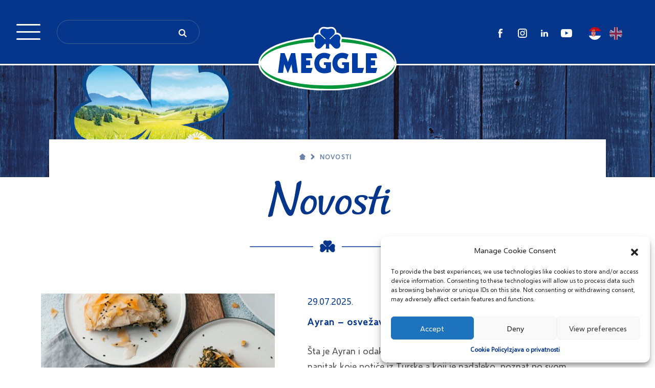

--- FILE ---
content_type: text/html; charset=UTF-8
request_url: https://meggle.rs/novosti/
body_size: 24146
content:
<!doctype html>
<html lang="sr-RS">
	<head>
	<meta charset="UTF-8">
	<meta name="viewport" content="width=device-width, initial-scale=1, shrink-to-fit=no">
	<link rel="author" href="humans.txt" />
			<style>
		@font-face {
	font-family: 'Selawik';
	src: url('/wp-content/themes/pg/fonts/Selawik-Regular.woff2') format('woff2'),
		url('/wp-content/themes/pg/fonts/Selawik-Regular.woff') format('woff');
	font-weight: normal;
	font-style: normal;
	font-display: swap;
}
	</style>
		<style>
	@font-face {
		font-family: 'meggle';
		src: url('/wp-content/themes/pg/fonts/meggle-webfont.2429653351-webfont.ttf') format('truetype');
		font-weight: normal;
		font-style: normal;
		font-display: swap;
	}
	</style>
			<meta name='robots' content='index, follow, max-image-preview:large, max-snippet:-1, max-video-preview:-1' />
	<style>img:is([sizes="auto" i], [sizes^="auto," i]) { contain-intrinsic-size: 3000px 1500px }</style>
	<link rel="alternate" hreflang="sr" href="https://meggle.rs/novosti/" />
<link rel="alternate" hreflang="en" href="https://meggle.rs/en/novosti/" />
<link rel="alternate" hreflang="x-default" href="https://meggle.rs/novosti/" />

	<!-- This site is optimized with the Yoast SEO plugin v24.2 - https://yoast.com/wordpress/plugins/seo/ -->
	<title>Novosti - MEGGLE</title>
	<link rel="canonical" href="https://meggle.rs/novosti/" />
	<meta property="og:locale" content="sr_RS" />
	<meta property="og:type" content="article" />
	<meta property="og:title" content="Novosti - MEGGLE" />
	<meta property="og:url" content="https://meggle.rs/novosti/" />
	<meta property="og:site_name" content="MEGGLE" />
	<meta property="og:image" content="https://meggle.rs/wp-content/uploads/2022/03/Novos-detelina.png" />
	<meta property="og:image:width" content="627" />
	<meta property="og:image:height" content="329" />
	<meta property="og:image:type" content="image/png" />
	<meta name="twitter:card" content="summary_large_image" />
	<script type="application/ld+json" class="yoast-schema-graph">{"@context":"https://schema.org","@graph":[{"@type":["WebPage","CollectionPage"],"@id":"https://meggle.rs/novosti/","url":"https://meggle.rs/novosti/","name":"Novosti - MEGGLE","isPartOf":{"@id":"https://meggle.rs/#website"},"datePublished":"2021-05-21T14:13:31+00:00","dateModified":"2022-03-07T13:11:58+00:00","breadcrumb":{"@id":"https://meggle.rs/novosti/#breadcrumb"},"inLanguage":"sr-RS"},{"@type":"BreadcrumbList","@id":"https://meggle.rs/novosti/#breadcrumb","itemListElement":[{"@type":"ListItem","position":1,"name":"Home","item":"https://meggle.rs/"},{"@type":"ListItem","position":2,"name":"Novosti"}]},{"@type":"WebSite","@id":"https://meggle.rs/#website","url":"https://meggle.rs/","name":"MEGGLE","description":"Najbolji izvor inspiracije.","potentialAction":[{"@type":"SearchAction","target":{"@type":"EntryPoint","urlTemplate":"https://meggle.rs/?s={search_term_string}"},"query-input":{"@type":"PropertyValueSpecification","valueRequired":true,"valueName":"search_term_string"}}],"inLanguage":"sr-RS"}]}</script>
	<!-- / Yoast SEO plugin. -->


<link rel='dns-prefetch' href='//code.jquery.com' />
<style id='classic-theme-styles-inline-css' type='text/css'>
/*! This file is auto-generated */
.wp-block-button__link{color:#fff;background-color:#32373c;border-radius:9999px;box-shadow:none;text-decoration:none;padding:calc(.667em + 2px) calc(1.333em + 2px);font-size:1.125em}.wp-block-file__button{background:#32373c;color:#fff;text-decoration:none}
</style>
<style id='global-styles-inline-css' type='text/css'>
:root{--wp--preset--aspect-ratio--square: 1;--wp--preset--aspect-ratio--4-3: 4/3;--wp--preset--aspect-ratio--3-4: 3/4;--wp--preset--aspect-ratio--3-2: 3/2;--wp--preset--aspect-ratio--2-3: 2/3;--wp--preset--aspect-ratio--16-9: 16/9;--wp--preset--aspect-ratio--9-16: 9/16;--wp--preset--gradient--vivid-cyan-blue-to-vivid-purple: linear-gradient(135deg,rgba(6,147,227,1) 0%,rgb(155,81,224) 100%);--wp--preset--gradient--light-green-cyan-to-vivid-green-cyan: linear-gradient(135deg,rgb(122,220,180) 0%,rgb(0,208,130) 100%);--wp--preset--gradient--luminous-vivid-amber-to-luminous-vivid-orange: linear-gradient(135deg,rgba(252,185,0,1) 0%,rgba(255,105,0,1) 100%);--wp--preset--gradient--luminous-vivid-orange-to-vivid-red: linear-gradient(135deg,rgba(255,105,0,1) 0%,rgb(207,46,46) 100%);--wp--preset--gradient--very-light-gray-to-cyan-bluish-gray: linear-gradient(135deg,rgb(238,238,238) 0%,rgb(169,184,195) 100%);--wp--preset--gradient--cool-to-warm-spectrum: linear-gradient(135deg,rgb(74,234,220) 0%,rgb(151,120,209) 20%,rgb(207,42,186) 40%,rgb(238,44,130) 60%,rgb(251,105,98) 80%,rgb(254,248,76) 100%);--wp--preset--gradient--blush-light-purple: linear-gradient(135deg,rgb(255,206,236) 0%,rgb(152,150,240) 100%);--wp--preset--gradient--blush-bordeaux: linear-gradient(135deg,rgb(254,205,165) 0%,rgb(254,45,45) 50%,rgb(107,0,62) 100%);--wp--preset--gradient--luminous-dusk: linear-gradient(135deg,rgb(255,203,112) 0%,rgb(199,81,192) 50%,rgb(65,88,208) 100%);--wp--preset--gradient--pale-ocean: linear-gradient(135deg,rgb(255,245,203) 0%,rgb(182,227,212) 50%,rgb(51,167,181) 100%);--wp--preset--gradient--electric-grass: linear-gradient(135deg,rgb(202,248,128) 0%,rgb(113,206,126) 100%);--wp--preset--gradient--midnight: linear-gradient(135deg,rgb(2,3,129) 0%,rgb(40,116,252) 100%);--wp--preset--spacing--20: 0.44rem;--wp--preset--spacing--30: 0.67rem;--wp--preset--spacing--40: 1rem;--wp--preset--spacing--50: 1.5rem;--wp--preset--spacing--60: 2.25rem;--wp--preset--spacing--70: 3.38rem;--wp--preset--spacing--80: 5.06rem;--wp--preset--shadow--natural: 6px 6px 9px rgba(0, 0, 0, 0.2);--wp--preset--shadow--deep: 12px 12px 50px rgba(0, 0, 0, 0.4);--wp--preset--shadow--sharp: 6px 6px 0px rgba(0, 0, 0, 0.2);--wp--preset--shadow--outlined: 6px 6px 0px -3px rgba(255, 255, 255, 1), 6px 6px rgba(0, 0, 0, 1);--wp--preset--shadow--crisp: 6px 6px 0px rgba(0, 0, 0, 1);}:where(.is-layout-flex){gap: 0.5em;}:where(.is-layout-grid){gap: 0.5em;}body .is-layout-flex{display: flex;}.is-layout-flex{flex-wrap: wrap;align-items: center;}.is-layout-flex > :is(*, div){margin: 0;}body .is-layout-grid{display: grid;}.is-layout-grid > :is(*, div){margin: 0;}:where(.wp-block-columns.is-layout-flex){gap: 2em;}:where(.wp-block-columns.is-layout-grid){gap: 2em;}:where(.wp-block-post-template.is-layout-flex){gap: 1.25em;}:where(.wp-block-post-template.is-layout-grid){gap: 1.25em;}.has-vivid-cyan-blue-to-vivid-purple-gradient-background{background: var(--wp--preset--gradient--vivid-cyan-blue-to-vivid-purple) !important;}.has-light-green-cyan-to-vivid-green-cyan-gradient-background{background: var(--wp--preset--gradient--light-green-cyan-to-vivid-green-cyan) !important;}.has-luminous-vivid-amber-to-luminous-vivid-orange-gradient-background{background: var(--wp--preset--gradient--luminous-vivid-amber-to-luminous-vivid-orange) !important;}.has-luminous-vivid-orange-to-vivid-red-gradient-background{background: var(--wp--preset--gradient--luminous-vivid-orange-to-vivid-red) !important;}.has-very-light-gray-to-cyan-bluish-gray-gradient-background{background: var(--wp--preset--gradient--very-light-gray-to-cyan-bluish-gray) !important;}.has-cool-to-warm-spectrum-gradient-background{background: var(--wp--preset--gradient--cool-to-warm-spectrum) !important;}.has-blush-light-purple-gradient-background{background: var(--wp--preset--gradient--blush-light-purple) !important;}.has-blush-bordeaux-gradient-background{background: var(--wp--preset--gradient--blush-bordeaux) !important;}.has-luminous-dusk-gradient-background{background: var(--wp--preset--gradient--luminous-dusk) !important;}.has-pale-ocean-gradient-background{background: var(--wp--preset--gradient--pale-ocean) !important;}.has-electric-grass-gradient-background{background: var(--wp--preset--gradient--electric-grass) !important;}.has-midnight-gradient-background{background: var(--wp--preset--gradient--midnight) !important;}
:where(.wp-block-post-template.is-layout-flex){gap: 1.25em;}:where(.wp-block-post-template.is-layout-grid){gap: 1.25em;}
:where(.wp-block-columns.is-layout-flex){gap: 2em;}:where(.wp-block-columns.is-layout-grid){gap: 2em;}
:root :where(.wp-block-pullquote){font-size: 1.5em;line-height: 1.6;}
</style>
<link rel="stylesheet" href="https://meggle.rs/wp-content/plugins/sitepress-multilingual-cms/dist/css/blocks/styles.css?ver=4.6.14">
<link rel="stylesheet" href="https://meggle.rs/wp-content/plugins/complianz-gdpr/assets/css/cookieblocker.min.css?ver=1715237832">
<link rel="stylesheet" href="https://meggle.rs/wp-content/themes/pg/dist/main.css?ver=6.7.1">
<link rel="https://api.w.org/" href="https://meggle.rs/wp-json/" /><link rel="EditURI" type="application/rsd+xml" title="RSD" href="https://meggle.rs/xmlrpc.php?rsd" />
<meta name="generator" content="WordPress 6.7.1" />
<meta name="generator" content="WPML ver:4.6.14 stt:1,49;" />
			<style>.cmplz-hidden {
					display: none !important;
				}</style><style type="text/css">.recentcomments a{display:inline !important;padding:0 !important;margin:0 !important;}</style>	<link rel="icon" type="image/svg+xml" href="/wp-content/themes/pg/fav/favicon.svg">
	<link rel="icon" type="image/png" href="/wp-content/themes/pg/fav/favicon.png">
</head>
	<body data-cmplz=1 class="blog">
		<div aria-hidden="true" class="sprite">
	<svg xmlns="http://www.w3.org/2000/svg"><defs><symbol viewBox="0 0 32 32" id="icon--angle-down"><path d="M24.938 13.125a.568.568 0 01-.188.438l-8.313 8.313c-.125.125-.313.188-.438.188s-.313-.063-.438-.188l-8.313-8.313a.568.568 0 01-.188-.438c0-.125.063-.25.188-.375l.938-.938c.063-.063.25-.125.375-.125.188 0 .313.063.438.125l7 7.063 7-7.063a.898.898 0 01.438-.125c.125 0 .313.063.375.125l.938.938c.125.125.188.25.188.375z"/></symbol><symbol viewBox="0 0 18.51 38.35" id="icon--clip"><g data-name="Layer 2"><path class="cls-1" d="M17.39 11.26h-.2a1.32 1.32 0 00-1.32 1.32v17.3a1.11 1.11 0 000 .19v.62a.57.57 0 010 .14V31l-.05.14v.16a.58.58 0 00-.05.14l-.06.15-.06.14-.07.15-.06.13c0 .05 0 .1-.08.14a.91.91 0 01-.07.14l-.08.13a1 1 0 01-.08.14l-.08.13-.08.13-.09.12-.09.13-.09.11-.11.13-.08.09c-.15.17-.3.34-.47.5l-.07.07-.15.12-.08.08-.15.12-.09.07-.15.11-.1.07-.16.1-.1.07-.16.09-.1.06-.17.09-.1.06-.18.08h-.1l-.18.07h-.11l-.18.07h-.11l-.19.06h-.1l-.21.06h-.92.66H9.6a6.62 6.62 0 01-6.62-6.61V4A1.34 1.34 0 014 2.64h5.26A1.33 1.33 0 0110.58 4v23.8a.49.49 0 010 .12.36.36 0 010 .1v.07a.14.14 0 000 .06 1.4 1.4 0 01-.58.69 1.32 1.32 0 01-2-1.14V12.56a1.31 1.31 0 00-1.11-1.3h-.28a1.32 1.32 0 00-1.32 1.32v15.19a4 4 0 004 4h.17a4 4 0 003.79-4V4a4 4 0 00-4-4H4a4 4 0 00-4 4v25.09a9.26 9.26 0 1018.51 0V12.56a1.31 1.31 0 00-1.12-1.3z" data-name="Layer 1"/></g></symbol><symbol viewBox="0 0 41.387 32.753" id="icon--clover"><path data-name="Path 32" d="M20.696.875C17.881.875 16.753 0 14.912 0a5.8 5.8 0 00-5.939 5.658 6.285 6.285 0 002.214 4.972l5.8 5.427c.938.877.04 1.946-.908 1.014l-5.819-5.752a5.278 5.278 0 00-4.185-1.7 5.883 5.883 0 00-6.076 5.754c0 2.484.97 2.855.97 5.751 0 3.085-.925 3.405-.925 5.66A6.012 6.012 0 006.12 32.76c4.369 0 7.134-5.421 9.662-7.448 1.822-1.458 2.345.046 2.345 2.53a35.632 35.632 0 01-.365 4.827h5.863a35.632 35.632 0 01-.365-4.827c0-2.484.519-3.989 2.343-2.53 2.529 2.027 5.3 7.448 9.661 7.448a6.012 6.012 0 006.078-5.976c0-2.254-.922-2.575-.922-5.66 0-2.9.966-3.267.966-5.751a5.881 5.881 0 00-6.074-5.754 5.3 5.3 0 00-4.19 1.7l-5.811 5.754c-.946.934-1.841-.137-.906-1.014l5.8-5.427a6.283 6.283 0 002.211-4.972A5.8 5.8 0 0026.479.002c-1.838 0-2.969.875-5.782.875"/></symbol><symbol viewBox="0 0 305.85 23.43" id="icon--divider"><g data-name="Layer 2"><g data-name="Layer 1"><g data-name="Group 242"><g data-name="Group 4"><path data-name="Path 28" class="cls-1" d="M181.56 13.14a.73.73 0 01-.73-.73.73.73 0 01.73-.72h123.56a.73.73 0 01.73.72.73.73 0 01-.73.73H181.56z"/></g><g data-name="Group 5"><path data-name="Path 29" class="cls-1" d="M.73 13.14a.73.73 0 01-.73-.73.73.73 0 01.73-.72h123.56a.72.72 0 01.72.72.73.73 0 01-.72.73H.73z"/></g><path data-name="Path 32" class="cls-1 elem-clover" d="M152.93.63c-2 0-2.83-.63-4.14-.63a4.15 4.15 0 00-4.25 4 4.51 4.51 0 001.58 3.56l4.15 3.88c.67.62 0 1.39-.65.72l-4.16-4.06a3.72 3.72 0 00-3-1.22 4.21 4.21 0 00-4.34 4.12c0 1.78.69 2 .69 4.12s-.66 2.43-.66 4.05a4.29 4.29 0 004.33 4.27c3.12 0 5.1-3.88 6.91-5.33 1.3-1 1.68 0 1.68 1.81a26.72 26.72 0 01-.26 3.46H155a25.06 25.06 0 01-.26-3.46c0-1.77.37-2.85 1.67-1.81 1.81 1.45 3.79 5.33 6.92 5.33a4.29 4.29 0 004.34-4.25c0-1.62-.66-1.85-.66-4.05s.7-2.34.7-4.12a4.21 4.21 0 00-4.3-4.11h-.05a3.76 3.76 0 00-3 1.22l-4.16 4.11c-.67.67-1.31-.1-.64-.72l4.14-3.88a4.56 4.56 0 001.59-3.56 4.16 4.16 0 00-4.25-4c-1.32 0-2.13.63-4.14.63"/></g></g></g></symbol><symbol viewBox="0 0 305.9 23.4" id="icon--divider-no-icon"><path d="M.7 13.1c-.4 0-.7-.3-.7-.7 0-.4.3-.7.7-.7h304.6c.4 0 .7.3.7.7 0 .4-.3.7-.7.7H.7z"/></symbol><symbol viewBox="0 0 28 28" id="icon--facebook"><path class="st0" d="M18.9 6.9c-.6-.2-1.3-.3-1.9-.3-.8 0-2.5.5-2.5 1.5v2.3h4v3.9h-4V25h-4V14.3h-2v-3.9h2v-2c0-2.9 1.4-5.4 4.7-5.4 1.4 0 2.9.1 4.3.5l-.6 3.4z"/></symbol><symbol viewBox="0 0 80 80" id="icon--gour-bbq"><g data-name="Layer 2"><g data-name="Layer 1-2"><path class="cls-1" d="M40 22.76a1.35 1.35 0 01-1.34-1.36 1.38 1.38 0 01.41-1c1.85-1.8 1.29-2.41-.38-4.22-.42-.45-.85-.91-1.25-1.43a5.34 5.34 0 01-1-4.61 7.74 7.74 0 014.48-4.84 1.35 1.35 0 111.13 2.46 5.09 5.09 0 00-3 3.1 2.65 2.65 0 00.53 2.32c.32.42.71.84 1.08 1.24 1.6 1.74 4 4.36.27 8a1.33 1.33 0 01-.93.34zm8.29 0a1.35 1.35 0 01-1.35-1.35 1.38 1.38 0 01.41-1c1.85-1.8 1.29-2.41-.38-4.22-.41-.45-.84-.91-1.24-1.43a5.34 5.34 0 01-1-4.58 7.73 7.73 0 014.48-4.88 1.35 1.35 0 111.13 2.46 5.06 5.06 0 00-3 3.1 2.59 2.59 0 00.53 2.32c.35.43.71.85 1.09 1.24 1.6 1.74 4 4.36.27 8a1.33 1.33 0 01-.94.34zm-17.86 0a1.37 1.37 0 01-1-2.3c1.85-1.8 1.29-2.41-.38-4.22-.42-.45-.84-.91-1.24-1.43a5.34 5.34 0 01-1-4.58 7.71 7.71 0 014.55-4.93 1.35 1.35 0 111.13 2.46 5.06 5.06 0 00-3 3.1 2.59 2.59 0 00.51 2.32c.32.42.71.84 1.08 1.24 1.6 1.74 4 4.36.28 8a1.37 1.37 0 01-.93.34zM40 56.73c-15.78 0-29.06-13.26-29.56-29.57a1.42 1.42 0 01.38-1 1.35 1.35 0 011-.41h56.44a1.35 1.35 0 011.38 1.41C69.06 43.47 55.78 56.73 40 56.73zm-26.83-28C14.34 43 26.1 54.31 40 54.31S65.65 43 66.83 28.75z"/><path class="cls-1" d="M38.51 51c-10.44 0-20.69-8.77-20.69-17.71a1.35 1.35 0 112.7 0c0 7.43 9.08 15 18 15a1.35 1.35 0 010 2.7zm17.14 23.32a1.34 1.34 0 01-1.29-1l-5.93-19.14a1.35 1.35 0 112.58-.8l5.93 19.15a1.35 1.35 0 01-.89 1.69 1 1 0 01-.4.1zM27 61.88a1.34 1.34 0 01-1.34-1.35 1.56 1.56 0 01.08-.48l2.58-6.72a1.37 1.37 0 011.76-.76 1.35 1.35 0 01.76 1.76l-2.58 6.72a1.32 1.32 0 01-1.26.83z"/><path class="cls-1" d="M53.32 65.75H30.16a1.48 1.48 0 01-1.46-1.48 1.44 1.44 0 011.42-1.47h23.24a1.46 1.46 0 110 2.92zm-40.1-26H8.86a4.51 4.51 0 11-.43-9 3.08 3.08 0 01.43 0h2.9s1.35.33 1.35 1.07-1.35 1.93-1.35 1.93H8.69a1.5 1.5 0 00-.23 3h4.76s1.35.28 1.35 1-1.35 2-1.35 2zm57.92 0h-4.37s-1.35-1.23-1.35-2 1.35-1 1.35-1h4.54a1.5 1.5 0 00.23-3h-3.31s-1.35-1.18-1.35-1.93 1.35-1.07 1.35-1.07h2.91a4.51 4.51 0 11.43 9z"/><path class="cls-1" d="M24.7 74.82a7.9 7.9 0 117.91-7.9 7.9 7.9 0 01-7.91 7.9zm0-13.07a5.23 5.23 0 00-4.7 7.42 4.77 4.77 0 002.58 2.55 5.26 5.26 0 006.77-7.27 4.88 4.88 0 00-4.43-2.7z"/></g></g></symbol><symbol viewBox="0 0 80 80" id="icon--gour-cake"><g data-name="Layer 2"><g data-name="Layer 1-2"><path class="cls-1" d="M13.44 61a1.35 1.35 0 01-.18-2.68A7.34 7.34 0 0015.72 57a8.45 8.45 0 013.71-2 6.77 6.77 0 013.83.92 5.07 5.07 0 002.34.7 7.26 7.26 0 002.49-1.42 8.41 8.41 0 013.7-1.91 6.8 6.8 0 013.84.92A5 5 0 0038 55a7.15 7.15 0 002.47-1.41 8.38 8.38 0 013.66-1.91 6.8 6.8 0 013.84.92 5.06 5.06 0 002.33.7 7.15 7.15 0 002.47-1.41A8.54 8.54 0 0156.46 50a6.77 6.77 0 013.83.92 5.07 5.07 0 002.34.7 7.32 7.32 0 002.46-1.43l.63-.46a1.35 1.35 0 111.71 2.09l-.14.1-.6.44A8.57 8.57 0 0163 54.22a7 7 0 01-3.84-.92 4.87 4.87 0 00-2.34-.7 7.11 7.11 0 00-2.47 1.4 8.63 8.63 0 01-3.7 2 6.93 6.93 0 01-3.83-1 4.87 4.87 0 00-2.34-.7A7.15 7.15 0 0042 55.74a8.57 8.57 0 01-3.7 1.91 7 7 0 01-3.84-.92 4.83 4.83 0 00-2.33-.7 6.85 6.85 0 00-2.47 1.41A8.57 8.57 0 0126 59.35a6.94 6.94 0 01-3.88-1 4.83 4.83 0 00-2.33-.7 7 7 0 00-2.47 1.41A8.61 8.61 0 0113.58 61zm11.65-10.38a7.54 7.54 0 01-2.3-.52c-.51-.18-1.71-.58-2-.42a1.4 1.4 0 01-1.86.57 1.32 1.32 0 01-.57-1.78c1.24-2.27 3.75-1.42 5.25-.91a8.82 8.82 0 001.36.38 1.33 1.33 0 011.86.4 1.35 1.35 0 01-.25 1.76 2.23 2.23 0 01-1.49.52zM36.51 49a7.42 7.42 0 01-2.66-.65 6.15 6.15 0 00-.91-.32 1.36 1.36 0 01-1.89.27 1.35 1.35 0 01-.27-1.89c1.17-1.72 3-1 4.07-.57s1.8.64 2.4.2A1.35 1.35 0 0139 48l-.14.11a3.84 3.84 0 01-2.35.89zm12.29-2.18a9.73 9.73 0 01-2.52-.45 6.17 6.17 0 00-1.19-.26 1.34 1.34 0 01-1.83 0 1.36 1.36 0 01-.09-1.91c1.1-1.22 2.67-.77 3.81-.45s2 .52 2.69.13A1.35 1.35 0 0151 46.24a4.64 4.64 0 01-2.2.58zm12.36-1.77a6.93 6.93 0 01-2.76-.76c-.27-.13-.54-.24-.81-.34a1.35 1.35 0 01-2.26-1.46c1.13-2.05 3.2-1.11 4.19-.66 1.28.58 1.76.69 2.25.26a1.35 1.35 0 012 1.8 2.09 2.09 0 01-.22.2 3.57 3.57 0 01-2.39.96zM41.83 34.16a6.29 6.29 0 116.26-6.32 6.29 6.29 0 01-6.26 6.32zm0-9.87a3.59 3.59 0 103.59 3.59 3.59 3.59 0 00-3.59-3.59z"/><path class="cls-1" d="M36.53 33.05a8.32 8.32 0 01-5.58-2c-2.72-2.37-4-6.65-4-13.1v-1.3h1.35c5.42 0 9.7 2.72 11.16 7.1a1.36 1.36 0 01-.86 1.7 1.33 1.33 0 01-1.69-.83c-1-2.88-3.67-4.78-7.22-5.17.16 4.75 1.2 8 3.09 9.63A6.23 6.23 0 0038 30.24a1.37 1.37 0 01.32 2.76 15.34 15.34 0 01-1.79.05z"/><path class="cls-1" d="M15.91 67.12a3.82 3.82 0 01-3.82-3.82V42.83a3.84 3.84 0 011.82-3.25l13.63-8.39a1.34 1.34 0 011.86.44 1.36 1.36 0 01-.4 1.86l-13.68 8.39a1.11 1.11 0 00-.53.95V63.3a1.12 1.12 0 001.27 1.11l48.14-6.72a1.11 1.11 0 001-1.1v-20a1.11 1.11 0 00-.45-.91c-3.83-2.65-6.32-4-14.12-5.75a1.35 1.35 0 11.6-2.64c8.22 1.86 11 3.38 15.06 6.17a3.83 3.83 0 011.61 3.13v20a3.84 3.84 0 01-3.29 3.78l-48.17 6.71a4.73 4.73 0 01-.53.04z"/><path class="cls-1" d="M13.44 44a1.35 1.35 0 01-.19-2.69L66.33 34a1.34 1.34 0 011.58 1 1.35 1.35 0 01-1.06 1.59h-.15L13.63 44zm28.39-19.71a1.34 1.34 0 01-1.32-1.09c-1.42-7.18 1.81-8.8 4.42-10.11a1.35 1.35 0 011.43 2.29l-.27.13c-2.33 1.16-4 2-3 7.17a1.35 1.35 0 01-1 1.58 1.15 1.15 0 01-.26.03z"/></g></g></symbol><symbol viewBox="0 0 80 80" id="icon--gour-main"><path d="M47.2 31.9c.7.5 1.6.3 2-.4L62.3 13c.1-.2.3-.4.5-.6.5-.4 1.2-.6 1.8-.6.8.1 1.5.4 1.9 1 .2.3.4.5.5.9.3.9.1 1.9-.6 2.6l-16 16.6c-.5.6-.5 1.5.1 2.1.2.2.5.3.8.4.5.1.9-.1 1.3-.5l16-16.6c1.3-1.4 1.7-3.5 1.2-5.3-.2-.7-.5-1.3-.9-1.8-1-1.3-2.4-2-4-2.1-1.4-.1-2.7.3-3.8 1.2-.4.3-.8.7-1.1 1.2L46.9 29.8c-.5.7-.3 1.6.3 2.1zm-7.5-17.8c4.2 0 8.3.9 12 2.8.2.1.4.1.6.1.5 0 1.1-.3 1.3-.8.4-.7.1-1.6-.7-1.9-4.2-2-8.6-3.1-13.3-3.1-.8 0-1.5.7-1.5 1.5.1.7.8 1.4 1.6 1.4zM28.3 65.7C18.8 61 12.8 51.5 12.8 40.9c0-.8-.7-1.5-1.5-1.5s-1.5.7-1.5 1.5c0 5.8 1.6 11.5 4.8 16.3 3 4.7 7.3 8.6 12.4 11 .2.1.4.1.6.1.5 0 1.1-.3 1.3-.8.4-.6.1-1.5-.6-1.8zm38.2-39.4c-.4-.7-1.3-1-2-.6s-1 1.3-.6 2c2.1 4 3.2 8.4 3.2 13 0 15.2-12.4 27.5-27.5 27.5-.8 0-1.5.7-1.5 1.5s.7 1.5 1.5 1.5C56.4 71.2 70 57.5 70 40.8c.1-5.1-1.2-10.1-3.5-14.5z"/><path d="M39.7 65.4c13.5 0 24.5-11 24.5-24.5 0-2.6-.4-5.1-1.2-7.5-.3-.8-1.1-1.2-1.9-1-.8.3-1.2 1.1-1 1.9.7 2.1 1 4.3 1 6.6 0 11.8-9.6 21.4-21.4 21.4-11.8 0-21.4-9.6-21.4-21.4 0-11.8 9.6-21.4 21.4-21.4 3.2 0 6.3.7 9.1 2 .8.4 1.7 0 2-.7.4-.8 0-1.7-.7-2-3.3-1.5-6.8-2.3-10.4-2.3-13.5 0-24.5 11-24.5 24.5 0 13.4 11 24.4 24.5 24.4z"/><path d="M32.5 43.5c-.7-.4-1.6-.1-2 .6-2.3 4-2.3 9.3-2.3 9.5 0 .4.2.8.5 1.1.3.2.6.3.9.3h.2c.3-.1 8.6-1.5 11.5-6.7 1.2-2.2 1.4-4.6.4-7.3.9-2.7.6-5.2-.7-7.3-3.1-5.1-11.4-6.3-11.7-6.3-.4-.1-.9.1-1.2.4-.3.3-.5.7-.5 1.1 0 .4.3 8.7 5.1 12.3 1.4 1.1 3.1 1.6 5 1.6.5 0 .9 0 1.4-.1.4 1.6.3 2.9-.4 4.2-1.5 2.7-5.3 4.2-7.6 4.8.2-1.7.7-4.2 1.8-6.2.6-.8.3-1.6-.4-2zm6.7-3.7c-1.8.3-3.3 0-4.5-.9-2.5-1.9-3.4-5.8-3.8-8.2 2.3.6 6.2 1.9 7.8 4.6.8 1.2 1 2.7.5 4.5zm12.1 9.8c-.7-.3-1.6 0-1.9.7-.1.2-.7 1.4-2.3.7-.7-.3-1.6.1-1.9.8-.3.7.1 1.6.8 1.9.7.3 1.4.4 2 .4 2.1 0 3.5-1.4 4.1-2.6.3-.7 0-1.5-.8-1.9zm3-7.7c.1-.8-.4-1.5-1.2-1.7-3.3-.6-5.1 1.7-5.5 3.4-.2.8.3 1.6 1.1 1.7h.3c.7 0 1.3-.5 1.4-1.1.1-.6.6-1.5 2.1-1.2.9.3 1.7-.3 1.8-1.1z"/></symbol><symbol viewBox="0 0 80 80" id="icon--gour-pasta"><path d="M10.7 48.7h.3c.6 0 1.1-.4 1.3-1 2-7.8 9-13.2 17-13.2 2.9 0 5.8.7 8.3 2.1-.6.5-1.2 1.1-1.8 1.7-2.6-1.2-5.4-1.6-8.3-1.2-3.1.4-5.9 1.8-8.2 4-1.7 1.6-3 3.6-3.8 5.8-.2.7.1 1.5.8 1.7.1.1.3.1.4.1.2 0 .4 0 .6-.1.3-.2.6-.4.7-.8.7-1.8 1.7-3.4 3.1-4.8 3.5-3.3 8.5-4.3 12.9-2.6-.1.2-.2.3-.4.5-1.2 1.9-2.1 3.9-2.7 6.1-.2.7.3 1.4 1 1.6.7.2 1.4-.3 1.6-1 2-7.8 9-13.2 17-13.2 5.3 0 10.3 2.4 13.6 6.5 1.1 1.3 2 2.8 2.6 4.4.3.8.6 1.5.8 2.3.1.3.3.6.6.8.2.1.4.2.7.2h.3c.3-.1.6-.3.8-.6.2-.3.2-.7.1-1-.2-.9-.5-1.8-.9-2.7-.7-1.8-1.8-3.5-3-5.1-3.9-4.8-9.6-7.5-15.7-7.5-2.3 0-4.6.4-6.7 1.1-1.4.5-2.7 1.1-4 1.9-3.2-2-6.9-3.1-10.7-3.1-2.3 0-4.6.4-6.7 1.1-2.1.7-4 1.8-5.8 3.2-1.7 1.4-3.2 3-4.4 4.8-1.2 1.9-2.1 3.9-2.7 6.1.1 1 .5 1.7 1.3 1.9z"/><path d="M62.3 47.8c.2.5.7.9 1.3.9.2 0 .3 0 .5-.1.7-.3 1.1-1 .8-1.7-1-2.9-2.9-5.3-5.4-7.1C57 38 53.9 37 50.8 37c-2.4 0-4.7.5-6.8 1.6-.3.2-.6.4-.7.8-.1.3-.1.7.1 1 .2.3.4.6.8.7.3.1.7.1 1-.1 1.7-.9 3.6-1.3 5.6-1.3 5.1 0 9.7 3.3 11.5 8.1zm-23.8-4.4c-.8 1.1-1.4 2.3-1.9 3.6-.3.7.1 1.5.8 1.7.1.1.3.1.5.1.6 0 1.1-.4 1.3-.9.4-1 .9-2 1.5-2.9.4-.6.3-1.4-.3-1.9s-1.5-.3-1.9.3z"/><path d="M50.7 42.6c-3.1 0-6 1.5-7.8 4.1-.2.3-.3.6-.2 1 .1.4.3.7.6.9.2.2.5.2.8.2.4 0 .8-.2 1.1-.6 1.3-1.8 3.4-2.9 5.6-2.9s4.3 1.1 5.6 2.9c.2.3.5.5.9.5.4.1.7 0 1-.2.3-.2.5-.5.5-.9.1-.4 0-.7-.2-1-1.9-2.5-4.8-4-7.9-4zm-29 4.1c-.2.3-.2.7-.1 1 .1.3.3.6.6.8.2.1.4.2.7.2h.1c.4 0 .8-.3 1-.7 1.1-1.9 3.1-3.2 5.3-3.4.4 0 .7-.2.9-.5.2-.3.3-.6.3-1s-.2-.7-.5-.9c-.3-.2-.6-.3-1-.3-2.9.4-5.7 2.1-7.3 4.8zm.2-21.8c.7 0 1.3-.6 1.3-1.3V4.5c0-.7-.6-1.3-1.3-1.3s-1.3.6-1.3 1.3v19.1c0 .7.6 1.3 1.3 1.3zm-4.1 5.5c.7 0 1.3-.6 1.3-1.3V3.9c0-.7-.6-1.3-1.3-1.3-.7 0-1.3.6-1.3 1.3v25.2c0 .7.6 1.3 1.3 1.3zm8.2-9.2c.7 0 1.3-.6 1.3-1.3V5.2c0-.7-.6-1.3-1.3-1.3-.7 0-1.3.6-1.3 1.3v14.7c0 .7.6 1.3 1.3 1.3zm-13.9-10l.8.2h.3c.6 0 1.2-.4 1.3-1 .2-.7-.3-1.4-1-1.6l-.8-.2c-.7-.2-1.4.3-1.6 1-.1.7.3 1.4 1 1.6zM11 16.6l1.9.5h.3c.6 0 1.1-.4 1.3-1 .2-.7-.2-1.4-1-1.6l-1.8-.5c-.3-.1-.7 0-1 .1-.3.2-.5.5-.6.8-.2.8.2 1.5.9 1.7zm1.8-11l.3.1c.1.1.3.1.5.1.6 0 1.1-.4 1.3-.9.1-.3.1-.7 0-1-.2-.3-.4-.6-.8-.7l-.3-.1c-.3-.1-.7-.1-1 0-.3.2-.6.4-.7.8-.1.3-.1.7 0 1 .1.4.4.6.7.7zm19.4 9.6l-.2.3c-.6.8-1.5 1.3-2.5 1.5-.7.1-1.2.8-1.1 1.6.1.7.8 1.2 1.6 1.1 1.4-.3 2.6-.9 3.6-1.9l29.2 5.8c.2 0 .5.1.8.1 1.8 0 3.4-1.3 3.8-3.1.2-1 0-2-.6-2.9-.6-.9-1.4-1.4-2.4-1.6L35 10.2c-.4-.9-.9-1.7-1.6-2.3-.9-.9-2.1-1.5-3.4-1.8-.7-.1-1.4.3-1.6 1-.1.3 0 .7.2 1 .2.3.5.5.8.6 1.6.3 2.8 1.5 3.2 3v.1l.3.5.1.1c.1.1.3.2.5.3h.1l30 6c.3.1.6.2.7.5.2.3.2.6.2.9-.1.3-.2.6-.5.7-.1.2-.5.2-.8.2l-30-6H33c-.1 0-.3 0-.5.1l-.3.1.2.2-.2-.2zm.2.2zm42.4 36.1h-.2l.2-.1v-.1l-.2.1.2-.2-.2-.2c-.1-.1-.1-.2-.2-.3l-.2-.1c-.1-.1-.3-.1-.4-.2H6.1v.1c-.1 0-.2.1-.2.1l-.2.1c-.2.1-.3.3-.4.5l-.1.3c-.1.3 0 .7.1.9 2.1 3.9 4.9 7.3 8.1 10.3 3 2.7 6.4 5 10 6.6l-1 3.8c-.1.4 0 .8.2 1.2.3.3.6.5 1.1.5h32.1c.4 0 .8-.2 1-.5.3-.3.4-.7.3-1.1l-.7-3.9c3.7-1.7 7.1-3.9 10.1-6.7 3.3-3 6-6.4 8.1-10.3v-.1c.2-.1.3-.4.2-.7zm-68.9-.7zm.3-.1zm19.3 21.5l.6-2.4h27.6l.4 2.4H25.5zm29.4-5.1H25.1c-6.6-2.9-12.4-7.9-16.3-14h62.4c-3.9 6.1-9.7 11.1-16.3 14z"/><path d="M25 64.1c.2.1.4.1.6.1.5 0 1-.3 1.2-.8.3-.7 0-1.5-.7-1.8-4.3-2-6.8-5.5-6.9-5.6-.4-.6-1.2-.8-1.9-.3-.6.4-.8 1.3-.3 1.9.1.2 2.9 4.2 8 6.5z"/></symbol><symbol viewBox="0 0 80 80" id="icon--gour-pot"><g data-name="Layer 2"><g data-name="Layer 1-2"><path class="cls-1" d="M64.17 49.78a1.5 1.5 0 00-3 0v13l-.18.11a1.49 1.49 0 00.79 2.74 2.43 2.43 0 002.43-2.43zM8.72 24.27h62.49a1.5 1.5 0 001.5-1.49A7.7 7.7 0 0065 15.1H44.71l.18-.5a5.23 5.23 0 00-9.77-3.75 5.32 5.32 0 00-.34 2 4.82 4.82 0 00.27 1.77l.17.5H14.91a7.69 7.69 0 00-7.68 7.68 1.47 1.47 0 001.49 1.47zM40 10.63a2.24 2.24 0 11-2.19 2.29v-.06A2.24 2.24 0 0140 10.63zM10.68 20.75a4.71 4.71 0 014.23-2.66H65a4.74 4.74 0 014.23 2.66l.26.54H10.42z"/><path class="cls-1" d="M74.93 27.39H17.26a1.5 1.5 0 000 3h50.46V63.2a6 6 0 01-6 6H18.2a6 6 0 01-6-6V28.89a1.51 1.51 0 00-1.5-1.5H5a5.24 5.24 0 00-5.22 5.24 1.5 1.5 0 003 0A2.24 2.24 0 015 30.39h4.23V63.2a9 9 0 009 9h43.55a9 9 0 009-9V30.38H75a2.25 2.25 0 012.17 2.25 1.5 1.5 0 103 0 5.25 5.25 0 00-5.24-5.24z"/></g></g></symbol><symbol viewBox="0 0 80 80" id="icon--gour-snack"><path class="st0" d="M57 15l3.7-8.5c.1-.1.1-.2.1-.4L60.5.8c0-.3-.2-.6-.5-.7-.4-.2-.8-.1-1 .1l-4 3.4c-.1.1-.2.2-.2.3l-3.7 8.5c-7.7-2-15 .6-17.5 6.3s.7 12.8 7.5 17l-2.4 5.6-12.4-7c-.5-.3-1.1-.3-1.7-.2-.6.2-1 .6-1.3 1.2L21 40.7c-.2.5-.2 1 0 1.5s.6.9 1.1 1.1c1.7.7 2.5 2.6 1.7 4.3-.5 1.1-1.5 1.9-2.7 2-.6.1-1.1 0-1.7-.3-1-.4-2.2 0-2.6 1v.1l-2 4.6c-.5 1.1 0 2.3 1.1 2.7h.1l13.4 4.9-4.6 10.7c0 .1-.1.3-.1.4L25 79c0 .3.2.6.5.7.1 0 .2.1.4.1s.4-.1.5-.2l4-3.4c.1-.1.2-.2.2-.3L35.5 65l13.6 5c1 .4 2.2-.1 2.7-1.2l6.3-14.6c.4-1 0-2.1-.9-2.7l-12.8-7.1 2.7-6.2c1.7.4 3.4.7 5.1.7 5.8 0 10.5-2.7 12.4-7C67 26.3 63.8 19.2 57 15zM33.1 64.1l-4.5 10.5-1.1 1-.1-1.5 4.5-10.5 1.2.5zm10.3-27.2l.6.3.5.2h.1l-2.5 5.7-1.2-.6 2.5-5.6zm2.1-1.9l-.5-.2-.6-.3-.4-.2-.7-.3-.3-.2c-6-3.4-9-9.5-7-14.1 1.4-3.3 5.3-5.4 10-5.4 1.8 0 3.5.3 5.2.8l.3.1c.4.1.9.3 1.3.5l.4.1.6.3.4.2.6.3.3.2c6 3.4 9 9.5 7 14.1s-8.5 6.6-15.1 4.6h-.4l-.7-.2-.4-.3zm9.3-21.3l-.6-.3-.6-.3L57 5.2l1.1-1 .1 1.5-3.4 8zM26.6 47c.2-2.4-1-4.7-3.1-5.8l2-4.4 7.1 4c-.4.9-.4 1.9-.2 2.9.7 2.8 3.4 4.5 6.2 3.8 1.1-.3 2.1-.9 2.8-1.8l14.1 7.9-5.9 13.8-32.2-11.8L19 52c3.1 1 6.4-.7 7.4-3.8.1-.4.2-.8.2-1.2zM38 45c-1.4.3-2.8-.6-3.1-1.9V43c-.1-.3-.1-.7 0-1l4.3 2.4c-.3.3-.8.5-1.2.6z"/></symbol><symbol viewBox="0 0 80 80" id="icon--gour-soup"><path d="M33.5 61.6c-4.6-1.9-7.4-5.4-7.5-5.5-.5-.6-1.4-.7-2-.3-.6.5-.7 1.4-.3 2 .1.2 3.3 4.2 8.7 6.4.2.1.4.1.6.1.5 0 1-.4 1.2-.9.4-.7 0-1.5-.7-1.8z"/><path d="M68 44.9c.2-1.6.4-3.2.4-4.9 0-.2 0-.3-.1-.5 0-1.9-2.2-3.4-6.8-4.5-3.7-.9-9-1.6-14.8-1.9-.7 0-1.4.5-1.4 1.3 0 .7.5 1.4 1.3 1.4 12.8.6 18.2 2.7 19 3.7-1 1.4-10.1 3.9-25.5 3.9S15.6 41 14.6 39.5c.8-1.1 7.1-3.2 19.8-3.8.7 0 1.3-.7 1.3-1.4S35 33 34.3 33c-6.7.3-22.3 1.5-22.4 6.4-.1.2-.1.3-.1.5 0 1.7.1 3.3.4 5v.1c0 .3.1.7.2 1 1.7 9.7 7.6 17.9 15.9 22.1-.3.6-.4 1.2-.4 1.6 0 3.9 6.2 5.9 12.3 5.9 6.1 0 12.3-2 12.3-5.9 0-.4-.1-1-.4-1.6C60.5 63.9 66.3 55.7 68 46c.1-.3.2-.6.2-1-.2 0-.2 0-.2-.1zm-47.3-.3c5.2 1 12 1.6 19.3 1.6 7.3 0 14.1-.6 19.3-1.6 2.7-.5 4.8-1.1 6.2-1.8-.1.8-.2 1.7-.3 2.5-1.1 1.5-10.1 4.1-25.2 4.1s-24.1-2.5-25.2-4c-.1-.8-.3-1.7-.3-2.5 1.4.5 3.5 1.1 6.2 1.7zM40 73c-5.8 0-9.6-1.9-9.6-3.2 0-.3.2-.5.4-.7 2.1.6 6 1.5 10.3 1.5 2.7 0 5.6-.4 8.3-1.4.2.2.3.4.3.6C49.6 71 45.8 73 40 73zm9.2-6.6c-.1.1-.3.2-.4.3-6.7 2.8-15.3.6-17.9-.2 0 0-.1 0-.1-.1-7.3-3.1-12.8-9.7-15.2-17.6C21.4 51.2 32.5 52 40 52s18.6-.7 24.4-3.2c-2.4 7.9-7.9 14.5-15.2 17.6z"/><path d="M42.8 18.3c-.6-.5-1.4-.4-1.9.1-.5.6-.4 1.4.1 1.9l.4.3c1.4 1.2 2.2 2 2.2 3.5 0 1.6-.8 2.3-2.2 3.5-1.4 1.2-3.1 2.7-3.1 5.6 0 2.9 1.7 4.4 3.1 5.6l.2.2c.3.2.6.3.9.3.4 0 .8-.2 1-.5.5-.6.4-1.4-.1-1.9l-.2-.2c-1.4-1.2-2.2-2-2.2-3.5 0-1.6.8-2.3 2.2-3.5 1.4-1.2 3.1-2.7 3.1-5.6 0-2.9-1.7-4.4-3.1-5.6l-.4-.2z"/><path d="M38.5 25.3l.2.2c.3.2.6.3.9.3.4 0 .8-.2 1-.5.5-.6.4-1.4-.1-1.9l-.2-.2c-1.4-1.2-2.2-2-2.2-3.5s.8-2.3 2.2-3.5c1.4-1.2 3.1-2.7 3.1-5.6 0-2.9-1.7-4.4-3.1-5.6l-.4-.3c-.6-.5-1.4-.4-1.9.1-.5.6-.4 1.4.1 1.9l.4.3c1.4 1.2 2.2 2 2.2 3.5 0 1.6-.8 2.3-2.2 3.5-1.4 1.2-3.1 2.7-3.1 5.6 0 3 1.7 4.5 3.1 5.7z"/></symbol><symbol viewBox="0 0 80 80" id="icon--gour-video"><path class="st0" d="M31.6 49.4c.4 0 .7.1 1 .3-.2-.2-.6-.3-1-.3l-5.8.4-1.4-3.3 1.3 3.2 5.9-.3zm12.3 17.7c-.1.8-.6 1.6-1.5 1.9h-.2c-.8.3-1.7.1-2.3-.5.7.5 1.6.7 2.4.4h.2c.8-.3 1.3-1 1.4-1.8zm-.1-1.3L22.5 14.7l21.3 51.1z"/><path class="st1" d="M46.5 64.8L24.2 11c-.3-.8-1.2-1.1-2-.8-.2.1-.4.2-.5.4-2 2.5-3.4 5.4-4.2 8.5-1.5 4.9-2.3 12.7 1.8 22.5l4.1 10c.3.8 1.1 1.3 2 1.2l5.4-.3 5.6 16.1c1 2.8 4 4.3 6.9 3.3l.3-.1h.1c2.6-1.1 3.9-4.2 2.8-7zm-2.6 2.3c-.1.8-.6 1.5-1.4 1.9h-.2c-.8.3-1.8.2-2.4-.4l-.1-.1c-.1-.1-.2-.2-.2-.3-.1-.1-.1-.2-.2-.3-.1-.1-.1-.2-.2-.3l-6-17.1c-.1-.2-.2-.3-.3-.5l-.1-.1c0-.1-.1-.1-.2-.2-.3-.2-.6-.3-1-.3l-5.8.3-1.3-3.2-2.5-6c-3-7.2-3.5-14-1.7-20.4.2-.7.4-1.4.7-2.1.2-.5.4-.9.6-1.3s.4-.9.6-1.3l.3-.6 21.2 51.1v.1c0 .1.1.2.1.3v.4c.2 0 .2.2.1.4z"/><path class="st1" d="M21.6 16.7c-.2.4-.4.9-.6 1.3.2-.5.3-.9.6-1.3zm.9-2l-.3.6c.1-.1.2-.4.3-.6zM22 40.5l2.5 6-2.5-6c-3-7.2-3.6-14-1.7-20.4.2-.7.4-1.4.7-2.1-.3.7-.5 1.4-.7 2.1-1.8 6.4-1.3 13.2 1.7 20.4zm17.2 27.1c0 .1.1.2.2.3-.1-.1-.2-.1-.2-.3 0 .1 0 .1 0 0l-6-17.2c0-.2-.1-.3-.2-.4.1.1.2.3.3.5l5.9 17.1zm-7.4.7c-5-2.6-13.3-10.2-13.9-10.8S9.6 48.6 7.1 43.6l7.4-6.9c.7-.5.8-1.4.3-2.1-.5-.7-1.4-.8-2.1-.3-.1.1-.2.1-.3.2l-8.2 7.7c-.5.4-.6 1.1-.4 1.7 2.3 5.5 11.4 15.3 11.9 15.8l.1.1c.4.4 10.2 9.6 15.8 11.8.2.1.4.1.6.1.4 0 .8-.2 1.1-.5l.6-.6c.6-.6.6-1.5 0-2.1-.6-.6-1.5-.7-2.1-.2zm18.8-17.8c-.6-.6-1.5-.6-2.1-.1l-.1.1-3 3.2c-.6.6-.6 1.5-.1 2.1.6.6 1.5.6 2.1.1l.1-.1 3-3.2c.6-.6.6-1.5.1-2.1zm16.2-30.9c.6-.5.7-1.5.2-2.1l-.1-.1-3.4-3.4c-.4.6-.8 1.1-1.3 1.5l-.7.7 3.1 3.1c.6.7 1.5.8 2.2.3z"/><path class="st1" d="M66.5 18.9c.8-1.1.6-1.4-.4-2.3l-7.3-7.4c-.9-.9-2.4-1-3.5-.2l-4.6 3.3c-.4.3-1 .3-1.4 0-2.3-1.6-4.7-3-7.2-4.3-.6-.3-1.2-.2-1.7.3l-10 9.4c-.6.5-.6 1.5-.1 2.1.6.6 1.5.6 2.1.1l8.5-8c.4-.4 1-.4 1.4-.2 2.1 1.1 4.1 2.4 6 3.7.9.7 2.2.7 3.2 0l4.4-3.2c.5-.4 1.1-.3 1.6.1l6.3 6.3c.3.3.7.5 1 .7.5.3.7.3 1.1-.2l.6-.2zm3.5 5.5c-.9-.6-1.8-1.1-2.7-1.5-1.8-.8-3.8-1.2-5.8-1.2-.5 0-1 0-1.5.1-8.1.8-13.9 8.1-13.1 16.1.7 6.8 6 12.2 12.8 13.1.6.1 1.2.1 1.8.1 8.1 0 14.7-6.6 14.7-14.7 0-4.8-2.3-9.3-6.2-12zm-8 24.1h-.5c-6.7.2-12.3-5.1-12.5-11.8-.2-6.7 5.1-12.3 11.8-12.5h1.5c6.7.4 11.8 6.2 11.4 12.8-.4 6.3-5.5 11.2-11.7 11.5z"/><path class="st1" d="M69.2 36.3c0-.4-.2-.7-.5-.8l-10.5-6.1c-.1-.1-.3-.1-.4-.1-.2 0-.3 0-.5.1-.3.2-.5.5-.5.9v12.1c0 .3.2.7.5.8.1.1.3.2.5.2s.3 0 .5-.1l8.5-4.9 2.1-1.2c.2-.1.4-.5.3-.9z"/></symbol><symbol viewBox="0 0 15.475 15.386" id="icon--home"><path data-name="Path 318" d="M15.092 6.063L8.305.212a.875.875 0 00-1.142 0L.305 6.125a.875.875 0 00.571 1.537h1.132l.032 6.489a1.24 1.24 0 001.271 1.235h8.919a1.24 1.24 0 001.271-1.235l-.032-6.489h1.133a.875.875 0 00.491-1.6z"/></symbol><symbol viewBox="0 0 28 28" id="icon--instagram"><path d="M20.2 25.3H7.8c-2.8 0-5.1-2.3-5.1-5.1V7.8C2.7 5 5 2.7 7.8 2.7h12.3c2.8 0 5.1 2.3 5.1 5.1v12.3a5 5 0 01-5 5.2zM7.8 5C6.3 5 5 6.3 5 7.8v12.3C5 21.7 6.3 23 7.8 23h12.3c1.6 0 2.9-1.3 2.9-2.8V7.8C23 6.2 21.7 5 20.2 5H7.8zM14 19.9c-3.2 0-5.8-2.6-5.8-5.8s2.6-5.8 5.8-5.8 5.8 2.6 5.8 5.8c0 3.2-2.6 5.8-5.8 5.8zm0-9.4c-2 0-3.6 1.6-3.6 3.6s1.6 3.6 3.6 3.6 3.6-1.6 3.6-3.6-1.6-3.6-3.6-3.6zm6-3.7c-.8 0-1.5.7-1.5 1.5s.7 1.5 1.5 1.5 1.5-.7 1.5-1.5-.7-1.5-1.5-1.5z"/></symbol><symbol viewBox="0 0 21.3 36.7" id="icon--left"><path d="M20.5 31.5L7.2 18.3 20.5 5.1c1.2-1.2 1.2-3.1 0-4.2-1.2-1.2-3.1-1.2-4.2 0L.9 16.2c-.3.3-.5.6-.7 1-.1.1-.1.3-.1.4v.2c-.1.6-.1 1.1.2 1.7 0 .1.1.1.1.2.1.3.3.5.5.8l15.3 15.3c.6.6 1.4.9 2.1.9.8 0 1.5-.3 2.1-.9 1.2-1.2 1.2-3.1.1-4.3z"/></symbol><symbol viewBox="0 0 28 28" id="icon--linkedin"><path d="M9.1 22.6V11.2H5.3v11.5h3.8zm-1.9-13c1.2 0 2.1-.9 2.1-2.1s-.9-2.1-2-2.1c-1.2 0-2.1.9-2.1 2.1-.1 1.2.9 2.1 2 2.1zm4 13h3.9v-6.4c0-.3 0-.6.1-.9.3-.8 1-1.4 1.9-1.4 1.4 0 1.9 1.1 1.9 2.6v6.1h3.8V16c0-3.5-1.9-5.2-4.4-5.2-1.4 0-2.7.7-3.4 1.9V11h-3.8c.1 1.3.1 11.6 0 11.6z"/></symbol><symbol viewBox="0 0 21 21" id="icon--magnifier"><path d="M18.8 21l-5.3-5.3c-1.4 1-3.1 1.5-4.9 1.5-4.8 0-8.6-3.9-8.6-8.6S3.8 0 8.5 0s8.6 3.8 8.6 8.6c0 1.7-.5 3.5-1.5 4.9l5.3 5.4-2.1 2.1zM8.6 2.9c-3.2 0-5.7 2.6-5.7 5.7s2.6 5.7 5.7 5.7c3.2 0 5.7-2.6 5.7-5.7 0-3.2-2.6-5.7-5.7-5.7z"/></symbol><symbol viewBox="0 0 26 26" id="icon--nutrition-calcium"><path class="st0" d="M15.4 4.2H5.2c-.5 0-.9.4-.9.9v8.2c0 3.5 2.1 6.8 5.3 8.3.5.2 1 0 1.2-.5 0-.1.1-.2.1-.3v-5.6l2-1.9 5.1 8c.2.3.4.4.8.4h2.1c.5 0 .9-.4.9-.9V10.5c-.1-3.5-2.9-6.3-6.4-6.3zM8.7 7.8c-.7 0-1.3-.6-1.3-1.4 0-.7.6-1.3 1.3-1.3s1.3.6 1.3 1.3v1.4c0 .9-.6 1.6-1.5 1.8-.2 0-.4-.1-.4-.3 0-.2.1-.4.3-.5.5-.1.8-.5.8-1v-.1c-.1 0-.3.1-.5.1zM6 5.5c0-.2.2-.4.4-.4s.4.2.4.4v3.7c0 .2-.2.4-.4.4S6 9.4 6 9.2V5.5zm.1 7.8v-2.9h3v8.8c-1.9-1.4-3-3.5-3-5.9zm4.8-4.1V5.9h4.6c.8 0 1.6.2 2.2.6l-6.8 6.3V9.2zm9 10.8h-.7l-5-7.9L19 7.8c.6.8.9 1.7.9 2.7V20z"/><path class="st0" d="M8.7 5.9c-.3 0-.5.3-.5.6s.3.5.6.5.5-.3.5-.5c0-.4-.2-.6-.6-.6.1 0 0 0 0 0z"/></symbol><symbol viewBox="0 0 26 26" id="icon--nutrition-carbohydrates"><path class="st0" d="M15.4 18.1c-.7.2-1.4.4-2.1.8-.4.3-.9.5-1.4.6-.4.1-.7.5-.6.9 0 .1.1.2.1.3 1.3 2.1 3.8 3.3 6.2 2.9.7-.1 1.3-.4 1.9-.8.4-.2.5-.7.3-1.1-.2-.4-.7-.5-1.1-.3-.4.3-.9.4-1.3.6-1.5.3-3.1-.3-4.1-1.4l.7-.3c.5-.3 1.1-.5 1.7-.7 1.6-.5 3.3.1 4.3 1.4l4.5 4.5c.1.1.3.2.5.2s.4-.1.5-.2c.3-.3.3-.8 0-1.1L21.1 20c-1.4-1.7-3.6-2.5-5.7-1.9zm6.1.6c-.2.4-.1.8.3 1.1.1.1.3.1.4.1.3 0 .5-.1.7-.4.4-.6.6-1.2.8-1.9.4-2.5-.8-4.9-2.9-6.3-.2-.1-.5-.2-.7-.1-.2.1-.4.3-.5.5-.1.5-.3 1-.6 1.4-.6 1.1-1 2.4-1 3.6 0 .4.3.8.8.8.4 0 .8-.3.8-.8 0-.4.1-.9.1-1.3.1-.6.4-1.1.7-1.7.1-.2.2-.4.4-.7 1.1 1 1.7 2.6 1.4 4.1-.2.8-.4 1.2-.7 1.6zm-8.8 0c.7-.1 1.3-.4 1.9-.8.4-.2.5-.7.3-1.1-.2-.4-.7-.5-1.1-.3-.4.3-.9.5-1.3.6-1.5.3-3-.3-4.1-1.4.2-.1.5-.2.7-.3.5-.3 1.1-.5 1.6-.7 1.6-.5 3.3.1 4.3 1.4l.6.5c.3.3.8.3 1.1 0 .3-.3.3-.8 0-1.1l-.5-.5c-1.3-1.7-3.6-2.5-5.7-1.9-.8.3-1.5.5-2.1.9-.4.3-.9.5-1.4.6-.4.1-.7.5-.6.9 0 .1.1.2.1.3 1.1 1.8 3.1 2.9 5.2 3 .3 0 .7 0 1-.1z"/><path class="st0" d="M15.8 6.5c-.2-.1-.5-.2-.7-.1-.2.1-.4.3-.5.6-.1.5-.3 1-.6 1.4-.4.6-.6 1.3-.8 2.1-.1.5-.2 1-.2 1.6 0 .4.3.8.8.8.4 0 .8-.3.8-.8 0-.4 0-.8.1-1.3.1-.6.4-1.1.7-1.7.1-.2.2-.4.4-.7 1.1 1 1.7 2.6 1.4 4.1-.1.5-.3.9-.5 1.3s-.1.9.3 1.1c0 .1.1.1.3.1.3 0 .5-.1.7-.4.4-.6.6-1.2.8-1.9.3-2.4-.8-4.9-3-6.2zM5.6 8.3c-.8.2-1.5.4-2.1.8-.5.3-.9.5-1.4.6-.2.1-.5.2-.6.5-.1.2-.1.5.1.7 1.1 1.8 3.1 2.9 5.2 3 .3 0 .7 0 1-.1.7-.1 1.3-.4 1.9-.8.4-.3.4-.7.2-1.1-.2-.3-.6-.4-1-.3-.4.4-.9.6-1.3.7-1.5.3-3-.3-4.1-1.4.2-.1.5-.2.7-.4.5-.3 1.1-.5 1.7-.7 1.6-.5 3.3.1 4.3 1.4l.6.5c.3.3.8.3 1.1 0 .3-.3.3-.8 0-1.1l-.5-.6C10 8.4 7.7 7.7 5.6 8.3z"/><path class="st0" d="M10.9 1.6c-.2-.1-.5-.2-.7-.1-.2.1-.4.3-.5.6-.1.5-.3.9-.6 1.4-.3.6-.6 1.3-.8 2-.1.5-.2 1-.2 1.6 0 .4.3.8.8.8.4 0 .8-.3.8-.8 0-.4 0-.8.1-1.3.1-.6.4-1.1.7-1.7.1-.2.2-.4.3-.7 1.1 1 1.7 2.6 1.4 4.1-.1.5-.3.9-.6 1.3-.1.5 0 1 .4 1.2.4.2.9.1 1.1-.3.4-.6.6-1.2.8-1.9.3-2.4-.9-4.9-3-6.2zM.6 2.4C1 3.9 1.6 6 2.6 7c.5.5 1 .8 1.6 1.1.1 0 .2.1.3.1.3 0 .6-.2.7-.5.2-.4 0-.8-.4-1-.4-.2-.8-.5-1.1-.8-.8-.7-1.3-2.6-1.6-3.8 1.2.3 3.1.8 3.8 1.5.3.3.6.7.8 1.1.2.4.7.5 1.1.3.3-.2.5-.6.4-.9C7.8 3.5 7.5 3 7 2.5 6 1.5 3.9 1 2.4.5L1.7.3C1.1.1.5.4.3 1c-.1.2-.1.5 0 .7l.3.7z"/></symbol><symbol viewBox="0 0 26 26" id="icon--nutrition-energy"><path class="st0" d="M4.2 15.3h10.6c.5.1.9-.3 1-.8.1-.5-.3-.9-.8-1H6.2L15 3.3l-1.6 5.5c-.1.5.1 1 .6 1.1s1-.1 1.1-.6l2.1-7.2c.2-.6-.1-1.3-.7-1.6-.6-.3-1.3-.2-1.7.3l-11.1 13c-.2.3-.3.7-.1 1 0 .3.3.5.6.5z"/><path class="st0" d="M10.4 11.6c0 .5.4.9.9.9h8.6l-8.7 10.2 1.6-5.5c.1-.5-.1-1-.6-1.1-.5-.1-1 .1-1.1.6l-2 7.2c-.2.6.1 1.3.7 1.6.2.1.4.2.7.2.4 0 .7-.2 1-.5l11.1-13c.3-.4.3-.9-.1-1.3-.2-.1-.4-.2-.6-.2H11.3c-.5 0-.9.4-.9.9z"/></symbol><symbol viewBox="0 0 26 26" id="icon--nutrition-fat"><path class="st0" d="M7.9 18.4c2.8 2.6 7.1 2.4 9.6-.4 2.4-2.6 2.4-6.6 0-9.3l-4.2-4.2c-.4-.3-.9-.3-1.3 0L7.9 8.7c-2.7 2.7-2.7 7 0 9.7-.1 0-.1 0 0 0zm1.2-1.3c-2-2-2-5.1 0-7.1l3.6-3.5 3.5 3.5c2 2 2 5.1 0 7.1s-5.1 2-7.1 0z"/><path class="st0" d="M15.7 12.8c-.5 0-.9.4-.9.9 0 1.1-.9 2.1-2.1 2.1-.5.1-.9.5-.8 1 0 .4.4.8.8.8 2.1 0 3.8-1.7 3.8-3.9 0-.5-.3-.9-.8-.9zM3 9.5c.4.1.7-.1.8-.5.1-.4-.2-.7-.5-.8-.3 0-.7.2-.7.5-.1.4.1.8.4.8zm2.2-3.3c.4 0 .8-.2.9-.6.1-.4-.2-.8-.6-.8-.4-.1-.8.1-.9.5 0 .4.2.8.6.9zm3.3-2.3c.5.1.9-.2 1-.6.1-.4-.2-.9-.6-.9-.5-.2-.9.1-1 .6-.1.4.2.8.6.9zm4-.7c.5.1.9-.3 1-.7.1-.5-.3-.9-.7-1-.5-.1-.9.3-1 .7-.1.4.2.9.7 1zm4 .8c.5.1 1-.3 1.1-.8.1-.5-.2-1.1-.8-1.2-.5-.1-1.1.2-1.2.8s.3 1 .9 1.2c-.1-.1 0 0 0 0zm3.4 2.2c.6.2 1.1-.2 1.2-.7v-.1c.1-.5-.3-1.1-.9-1.1-.5-.1-1.1.3-1.1.9 0 .4.3.9.8 1zm2.3 3.5c.6.1 1.2-.3 1.3-.9.1-.6-.3-1.2-.9-1.3-.6-.1-1.2.3-1.3.9v.1c-.1.5.3 1 .9 1.2zm-.1 2.6c-.1.6.3 1.3 1 1.4.6.1 1.3-.3 1.4-1 .1-.7-.3-1.3-1-1.4-.7 0-1.3.4-1.4 1zm.2 5.5c.7.1 1.3-.3 1.5-1 .1-.7-.3-1.4-1-1.5-.7-.1-1.4.3-1.5 1-.1.7.3 1.3 1 1.5zm-1.8.8c-.7-.1-1.4.4-1.6 1.1-.1.7.5 1.4 1.2 1.5.7.1 1.3-.4 1.5-1 .2-.7-.3-1.4-1.1-1.6zm-5 3.4c-.1.8.4 1.5 1.2 1.6.8.1 1.5-.4 1.6-1.2.1-.8-.4-1.5-1.1-1.6-.8-.1-1.5.4-1.7 1.2zm-2.2-.4c-.8-.1-1.6.4-1.7 1.2s.4 1.6 1.2 1.7c.8.1 1.6-.4 1.7-1.2.1-.7-.4-1.5-1.2-1.7zm-5.8.5c-.2.9.4 1.7 1.3 1.8.9.2 1.7-.4 1.8-1.3.2-.9-.4-1.7-1.3-1.8-.8-.1-1.7.5-1.8 1.3zm-3.6-2.2c-.2.9.4 1.8 1.3 1.9.9.2 1.8-.4 1.9-1.3.2-.9-.4-1.8-1.3-1.9-.8-.2-1.7.4-1.9 1.3zM3 18.5c.9.2 1.8-.4 2-1.4.2-.9-.4-1.8-1.4-2-.9-.2-1.8.4-2 1.4-.2 1 .4 1.9 1.4 2z"/></symbol><symbol viewBox="0 0 150 150" id="icon--nutrition-fiber"><path class="st0" d="M125.9 47.1l-1.7-.5c-12.9-3.7-30.6-8.7-42.2 5.8-3.9 5.3-6.7 11-9 16.8 1.5-7.8 2.4-16 1.7-24.6C72 24.2 52 18.7 37.3 14.6l-2-.6c-1.6-.4-3.2.1-4.2 1.4a4.1 4.1 0 00-.3 4.5C34.5 26 35.3 33.1 36 40c1.6 13.9 3.3 29.7 27.8 38.8.3 2.9.5 5.4.5 7.5H26c-2.2 0-4 1.8-4 4 0 21.3 12.6 29.1 26.8 33.9v8.6c0 2.2 1.8 4 4 4H95c2.2 0 4-1.8 4-4v-8.9c15.6-8 26.8-13.9 26.8-33.6 0-2.2-1.8-4-4-4H74.4c.4-.9.9-1.8 1.3-2.6 3.2.6 6.2.9 8.8.9 15.8 0 23-9.3 29.4-17.6 3.7-4.8 7.5-9.7 12.8-12.6 1.5-.8 2.3-2.3 2.1-4-.1-1.6-1.3-2.9-2.9-3.3zm-25.6 19.3c2.1-.6 3.4-2.8 2.9-4.9-.3-1-.9-1.9-1.9-2.5s-2-.7-3-.4c-4.5 1.2-9.9 3.8-14.9 7.3 1.6-3.3 3.3-6.1 5.2-8.7 6.5-8.1 16.2-7.3 27.3-4.5-3.1 3-5.7 6.3-8.2 9.5-6.2 8-11.6 15.1-24.9 14.4 6-5.4 13-9.1 17.5-10.2zm-7.1 51.4c-1.4.7-2.3 2.1-2.3 3.6v7.4H56.7v-3.4h26.8c2.2 0 4-1.8 4-4s-1.8-4-4-4H53.4c-15.8-4.4-22.1-10.6-23.3-23.1h87.3c-1.3 12.2-8.6 15.8-21.2 22l-3 1.5zM41.3 24c13.7 4.1 23.8 9 25.4 21.4.4 4.4.3 9-.3 14.1-1.9-4.1-4-7.9-6-11.5-2.1-3.8-4.3-7.8-6.2-11.9-.4-1-1.2-1.7-2.3-2.1-1-.4-2.1-.3-3.1.1s-1.7 1.2-2.1 2.3c-.4 1-.3 2.1.1 3.1 2 4.4 4.3 8.5 6.5 12.5 3 5.5 6.2 11.1 8.2 17.3-15.1-7.4-16.3-18-17.7-30.1-.3-5.1-.9-10.2-2.5-15.2z"/></symbol><symbol viewBox="0 0 26 26" id="icon--nutrition-protein"><path class="st0" d="M2.1 10.1v.2l.1.1 3.5 3.4.2.2h.5c1 0 2-.1 3-.3-.2 1-.4 2-.4 3v.4l.1.1 3.4 3.4.1.1.1.1c.1 0 .2.1.3.1 1 0 2-.2 3-.4-.2 1-.4 2-.4 3 0 .2.1.4.2.5l1.3 1.3c.6.6 1.4.8 2.2.6.8-.2 1.4-.9 1.6-1.7.6-2.5 1.6-4.9 2.9-7.1v-.5l.2-.2-.1-.1-.1-.1-3.4-3.5h-.1l-.1-.1h-.7c-1.1.6-2.2 1.2-3.3 1.7-.4.2-.5.5-.4.9v.1c.2.4.6.6 1 .4.4-.2.8-.4 1.2-.5-.5 1.1-1 2.3-1.4 3.5-.9.2-1.8.4-2.7.5.1-1.3.4-2.6.8-3.8.6-1.8 1.4-3.5 2.4-5.1v-.7l-.1-.1-3.4-3.4-.1-.1h-.7c-1.1.6-2.2 1.2-3.3 1.7-.4.2-.6.6-.5.9v.1c.2.4.6.6 1 .4.4-.2.8-.3 1.2-.5-.5 1.1-1 2.3-1.4 3.5-.9.2-1.8.4-2.7.5.2-1.3.5-2.6.9-3.9.6-1.8 1.4-3.5 2.4-5.1.2-.3.1-.7-.1-.9l-2-2c-1-.9-2.4-.9-3.3 0-.2.1-.3.3-.4.5C3.1 3.9 2.3 6.9 2.1 10v.1zm4.4-8.5c.2 0 .4 0 .6.2l1.6 1.6c-1.5 2.6-2.5 5.4-3 8.4l-2-2C3.9 7 4.7 4.3 6 1.9c.1-.2.3-.3.5-.3zm6.7 6.3l2.3 2.3c-1.5 2.6-2.5 5.4-3 8.3l-2-2c.2-3.1 1.2-6 2.7-8.6zm6.8 6.7l2.2 2.3C21 19.1 20 21.5 19.5 24c-.1.3-.2.5-.5.5-.2.1-.5 0-.7-.2l-1.1-1.1c.3-3 1.3-5.9 2.8-8.6z"/></symbol><symbol viewBox="0 0 26 26" id="icon--nutrition-salt"><path class="st0" d="M16.1 18h1.8v1.8h-1.8zm-7.3 0h1.8v1.8H8.8zm3.7-3.6h1.8v1.8h-1.8zM8.8 7.2h1.8V9H8.8zm7.3-1.4h1.8v1.8h-1.8zm-3.6-3.1h1.8v1.8h-1.8z"/><path class="st0" d="M28.4 21.5h-3.8L14 9.3c-.3-.4-.9-.4-1.3 0L2.1 21.5h-4.5c-.5-.1-.9.3-1 .8-.1.5.3.9.8 1h30.9c.5.1.9-.3 1-.8s-.3-.9-.8-1h-.1zm-23.9 0l8.9-10.2 8.9 10.2H4.5z"/></symbol><symbol viewBox="0 0 26 26" id="icon--nutrition-saturated_fat"><path class="st0" d="M13 24.2c4.5 0 8.1-3.6 8.1-8.1 0-2.1-.9-4.2-2.4-5.7l-5.1-5.1c-.3-.4-.9-.4-1.2 0L9.8 7.9c-.3.4-.3.9 0 1.3.3.3.9.3 1.3 0l1.9-2 4.4 4.4c2.4 2.4 2.4 6.4 0 8.9s-6.4 2.4-8.9 0c-2.4-2.4-2.5-6.4 0-8.9.4-.3.4-.9.1-1.3s-.8-.3-1.2 0l-.1.1c-3.1 3.2-3.1 8.3 0 11.4 1.5 1.5 3.6 2.4 5.7 2.4zm-.8-21.1c0 .1 0 .1.1.1 0 .1.1.1.1.1l.1.1.2.1h.8c.1 0 .1 0 .2-.1l.1-.1.1-.1.1-.1v-.2c0-.1.1-.1.1-.2v-.4l-.2-.2-.1-.1h-.3c-.1 0-.1-.1-.2-.1l-.2-.1h-.3l-.2.1-.1.1-.1.1-.1.1s-.1.1-.1.2 0 .1-.1.2V3s.1 0 .1.1z"/><path class="st0" d="M12.1 14.4c-.4-.3-.9-.3-1.3.1-1.5 1.4-1.8 3.7-.8 5.4.5.8 1.4 1.2 2.3 1.4h.6c1.2 0 2.3-.4 3.2-1.2 2-1.6 2.7-4.3 1.4-6.1-.6-.9-1.7-1.4-2.7-1.4-.5 0-.9.4-.9.9s.4.9.9.9 1 .2 1.3.6c.6.8.3 2.5-1.1 3.6-.6.6-1.5.8-2.3.8-.4 0-.8-.3-1.1-.6-.5-1.1-.3-2.4.6-3.2.2-.3.2-.8-.1-1.2z"/></symbol><symbol viewBox="0 0 26 26" id="icon--nutrition-sugar"><path class="st0" d="M23.3 18.6v-6.4c.1-.5-.3-.9-.8-1-.5-.1-.9.3-1 .8v6l-8.3 4V11.9l-.1-.1-.1-.1v-.1l-.1-.1-8.6-4.1 8-3.8 8 3.8-4.7 2.2c-.4.2-.6.7-.4 1.2.2.4.7.6 1.2.4l6.4-3c.3-.1.6-.5.6-.8 0-.3-.2-.7-.5-.8L12.7 1.8c-.2-.1-.5-.1-.8 0L1.8 6.6l-.2.1-.1.1-.1.1v.4h-.1c0 .1 0 .3.1.4v.1l.1.1c0 .1.1.1.1.1l.1.1 9.6 4.6v9.2l-8.3-4v-5.7c.2-.5-.1-1-.6-1.1s-1 .1-1.1.6c-.1.2-.1.4 0 .6v6.4c0 .3.2.7.5.8l10.1 4.8.2.1h.4l.2-.1 10.1-4.8c.2-.2.5-.5.5-.9z"/><path class="st0" d="M6.8 14.9h1.8v1.8H6.8zm9 0h1.8v1.8h-1.8zm7.1 5.4h1.8v1.8h-1.8z"/></symbol><symbol viewBox="0 0 30.1 30.1" id="icon--play-button"><path d="M22.2 14.1L12.4 7c-.4-.3-.8-.3-1.2-.1-.4.2-.6.6-.6 1v14.2c0 .4.2.8.6 1 .2.1.4.1.5.1.2 0 .5-.1.7-.2l9.8-7.1c.3-.2.5-.6.5-.9 0-.3-.2-.7-.5-.9z"/><path d="M15 0C6.7 0 0 6.7 0 15s6.7 15 15 15 15-6.7 15-15c.1-8.3-6.7-15-15-15zm0 27.5C8.1 27.5 2.5 21.9 2.5 15S8.1 2.5 15 2.5 27.5 8.1 27.5 15 21.9 27.5 15 27.5z"/></symbol><symbol viewBox="0 0 45.434 45.63" id="icon--print"><g data-name="Group 377"><path data-name="Path 337" d="M13.241 34.224h19.121a1.457 1.457 0 000-2.914H13.241a1.457 1.457 0 100 2.914z"/><path data-name="Path 338" d="M13.094 40.095h19.121a1.458 1.458 0 000-2.915H13.094a1.458 1.458 0 000 2.915z"/><path data-name="Path 339" d="M37.498 19.246h-2.39a1.583 1.583 0 100 3.166h2.39a1.583 1.583 0 100-3.166z"/><path data-name="Path 340" d="M39.952 13.489h-3.357V7.724a.455.455 0 000-.059V7.12l-.368-.366a1.143 1.143 0 00-.1-.105L29.478 0H11.466a2.632 2.632 0 00-2.629 2.63v10.859H5.483A5.489 5.489 0 000 18.971v13.712a5.49 5.49 0 005.483 5.483h1.184v1.981a5.49 5.49 0 005.483 5.483h21.008a5.49 5.49 0 005.483-5.483v-1.981h1.311a5.489 5.489 0 005.482-5.483V18.971a5.488 5.488 0 00-5.482-5.482zm-4.225 14.865v11.793a2.572 2.572 0 01-2.569 2.568H12.15a2.571 2.571 0 01-2.568-2.568V28.354zM30.044 9.18h3.638v4.308H11.749V2.913h15.665V6.55a2.632 2.632 0 002.63 2.63zm9.908 26.071h-1.311v-9.812H6.667v9.812H5.483a2.571 2.571 0 01-2.568-2.568V18.971a2.571 2.571 0 012.568-2.568h34.469a2.572 2.572 0 012.568 2.568v13.712a2.572 2.572 0 01-2.568 2.568z"/></g></symbol><symbol viewBox="0 0 21.3 36.7" id="icon--right"><path d="M.9 31.5l13.2-13.2L.9 5.1C-.3 3.9-.3 2 .9.9 2.1-.3 4-.3 5.1.9l15.3 15.3c.3.3.5.6.7 1 .1.1.1.3.1.4v.2c.1.6.1 1.1-.2 1.7 0 .1-.1.1-.1.2-.1.3-.3.5-.5.8L5.1 35.8c-.6.6-1.4.9-2.1.9-.8 0-1.5-.3-2.1-.9-1.2-1.2-1.2-3.1 0-4.3z"/></symbol><symbol viewBox="0 0 8.3 12.4" id="icon--right-fat"><path class="st0" d="M2.121 11.769c-.4 0-.8-.1-1.1-.4-.6-.6-.6-1.5 0-2.1l4.1-4.1c.6-.6 1.5-.6 2.1 0 .6.6.6 1.5 0 2.1l-4.1 4.1c-.2.3-.6.4-1 .4z"/><path class="st0" d="M6.221 7.669c-.4 0-.8-.1-1.1-.4l-4.1-4.1c-.6-.6-.6-1.5 0-2.1.6-.6 1.5-.6 2.1 0l4.1 4.1c.6.6.6 1.5 0 2.1-.3.3-.6.4-1 .4z"/></symbol><symbol viewBox="0 0 800 800" id="icon--tiktok"><path d="M466.7 66.7c36.8 0 66.7 29.8 66.7 66.7 0 48.2 34.3 88.7 79.9 98 36.1 7.3 59.4 42.5 52 78.6-7.3 36.1-42.5 59.4-78.6 52.1-18.7-3.8-36.6-9.8-53.4-17.8v189.2c0 110.5-89.5 200-200 200s-200-89.5-200-200c0-93.3 63.8-171.5 150-193.7 35.7-9.2 72 12.3 81.2 47.9s-12.3 72-47.9 81.2c-28.8 7.4-50 33.6-50 64.6 0 36.8 29.8 66.7 66.7 66.7 36.8 0 66.7-29.8 66.7-66.7v-400c0-37 29.8-66.8 66.7-66.8z" fill-rule="evenodd" clip-rule="evenodd"/></symbol><symbol viewBox="0 0 56.132 46.041" id="icon--time"><g data-name="Group 375"><g data-name="Group 359"><path data-name="Path 321" d="M35.3 46.041a20.8 20.8 0 01-18.8-11.838h-2.787a1.451 1.451 0 010-2.9h3.724a1.451 1.451 0 011.336.885 17.932 17.932 0 10.02-14.007 1.45 1.45 0 01-1.335.882H6.519a1.451 1.451 0 110-2.9h10A20.837 20.837 0 1135.3 46.041z"/></g><g data-name="Group 360"><path data-name="Path 322" d="M39.347 2.903h-8.1a1.451 1.451 0 010-2.9h8.1a1.451 1.451 0 010 2.9z"/></g><g data-name="Group 361"><path data-name="Path 323" d="M35.297 40.12a1.451 1.451 0 01-1.451-1.451v-1a1.451 1.451 0 112.9 0v1a1.451 1.451 0 01-1.449 1.451z"/></g><g data-name="Group 362"><path data-name="Path 324" d="M48.759 26.658h-1a1.451 1.451 0 110-2.9h1a1.451 1.451 0 110 2.9z"/></g><g data-name="Group 363"><path data-name="Path 325" d="M22.833 26.658h-1a1.451 1.451 0 110-2.9h1a1.451 1.451 0 110 2.9z"/></g><g data-name="Group 364"><path data-name="Path 326" d="M44.816 36.177a1.448 1.448 0 01-1.027-.425l-.7-.705a1.451 1.451 0 112.053-2.052l.7.705a1.451 1.451 0 01-1.027 2.477z"/></g><g data-name="Group 365"><path data-name="Path 327" d="M26.483 17.844a1.444 1.444 0 01-1.026-.425l-.705-.705a1.451 1.451 0 012.052-2.052l.705.705a1.451 1.451 0 01-1.026 2.477z"/></g><g data-name="Group 366"><path data-name="Path 328" d="M44.111 17.844a1.451 1.451 0 01-1.026-2.477l.7-.705a1.451 1.451 0 012.052 2.052l-.7.705a1.447 1.447 0 01-1.026.425z"/></g><g data-name="Group 367"><path data-name="Path 329" d="M25.778 36.177a1.451 1.451 0 01-1.027-2.477l.705-.705a1.451 1.451 0 112.053 2.052l-.705.705a1.447 1.447 0 01-1.026.425z"/></g><g data-name="Group 368"><path data-name="Path 330" d="M17.97 10.841a1.451 1.451 0 01-1.026-2.477l2.287-2.286a1.451 1.451 0 112.052 2.052l-2.286 2.286a1.447 1.447 0 01-1.027.425z"/></g><g data-name="Group 369"><path data-name="Path 331" d="M35.23 7.275a1.452 1.452 0 01-1.451-1.451V1.451a1.451 1.451 0 112.9 0v4.373a1.451 1.451 0 01-1.449 1.451z"/></g><g data-name="Group 370"><path data-name="Path 332" d="M16.749 23.866h-5.547a1.451 1.451 0 110-2.9h5.547a1.451 1.451 0 110 2.9z"/></g><g data-name="Group 371"><path data-name="Path 333" d="M16.749 28.834H9.258a1.451 1.451 0 110-2.9h7.491a1.451 1.451 0 110 2.9z"/></g><g data-name="Group 372"><path data-name="Path 334" d="M3.518 23.866H1.454a1.451 1.451 0 110-2.9h2.064a1.451 1.451 0 110 2.9z"/></g><g data-name="Group 373"><path data-name="Path 335" d="M8.745 34.203H6.681a1.451 1.451 0 110-2.9h2.064a1.451 1.451 0 110 2.9z"/></g><g data-name="Group 374"><path data-name="Path 336" d="M35.297 26.658a1.451 1.451 0 01-1.451-1.451V11.745a1.451 1.451 0 112.9 0v13.462a1.451 1.451 0 01-1.449 1.451z"/></g></g></symbol><symbol viewBox="0 0 28 28" id="icon--youtube"><path d="M18.7 13.7l-7.6 4.1V9.6l3.4 1.8 4.2 2.3zm9-5.5c-.1-1-.5-2-1.1-2.9-.7-.8-1.7-1.3-2.8-1.3-3.9-.3-9.8-.3-9.8-.3s-5.9 0-9.8.3c-1.1 0-2.1.5-2.8 1.3-.6.9-1 1.9-1.1 2.9-.2 1.5-.3 3.1-.3 4.7v2.2c0 1.6.1 3.2.3 4.7.1 1 .5 2 1.1 2.9.8.8 1.9 1.3 3.1 1.3 2.2.2 9.5.3 9.5.3s5.9 0 9.8-.3c1.1 0 2.1-.5 2.8-1.2.6-.9 1-1.9 1.1-2.9.2-1.6.3-3.1.3-4.7V13c0-1.7-.1-3.3-.3-4.8z" fill-rule="evenodd" clip-rule="evenodd"/></symbol><symbol viewBox="0 0 21 21" id="icon--zoom"><g data-name="Layer 2"><g data-name="Layer 1"><path class="cls-1" d="M18.79 21l-5.33-5.33a8.8 8.8 0 01-4.87 1.51 8.61 8.61 0 117.08-3.74L21 18.79 18.8 21zM8.59 2.86a5.72 5.72 0 105.71 5.73 5.74 5.74 0 00-5.71-5.73z" data-name="Group 2"/><path class="cls-1" d="M5.73 7.49h5.7v2.17h-5.7z"/><path class="cls-1" d="M7.49 11.42v-5.7h2.17v5.7z"/></g></g></symbol></defs></svg></div>
<header class="header zi-1 is-dark">
	<div class="wrapper">
		<div class="container-fluid d-flex" style="height:100%">
			<div class="header__inner">
				<div class="header__side">
					
<nav class="menu menu--mobile menu--js">
	<button class="menu__toggle">
		<div></div>
		<div></div>
		<div></div>
	</button>

	<ul id="menu-main-2" class="menu__menu"><li class="menu__item is-level-0 dropdown"><button class="menu__sub-toggle  esc"><span>Proizvodi</span>	<svg class="icon icon--angle-down" 
		>
		<use xmlns:xlink="http://www.w3.org/1999/xlink" xlink:href="#icon--angle-down"></use>
	</svg>
	</button>	<svg class="icon icon--divider mt-1 mb-1 mb-md-2 icon--div-280" 
		>
		<use xmlns:xlink="http://www.w3.org/1999/xlink" xlink:href="#icon--divider"></use>
	</svg>
	
	<ul class="menu__sub">
<li class="menu__item is-level-1"><a href="https://meggle.rs/kategorija/meggle-mleko-rs/" class="menu__link  esc"><span>MEGGLE Mleko</span></a></li>
<li class="menu__item is-level-1"><a href="https://meggle.rs/kategorija/meggle-kefiri-i-mlecni-napici-rs/" class="menu__link  esc"><span>MEGGLE Kefiri i mlečni napici</span></a></li>
<li class="menu__item is-level-1"><a href="https://meggle.rs/kategorija/meggle-pavlake-rs/" class="menu__link  esc"><span>MEGGLE Pavlake</span></a></li>
<li class="menu__item is-level-1"><a href="https://meggle.rs/kategorija/meggle-proizvodi-za-pripremu-slaga-rs/" class="menu__link  esc"><span>MEGGLE Proizvodi za pripremu šlaga</span></a></li>
<li class="menu__item is-level-1"><a href="https://meggle.rs/kategorija/meggle-sir-i-sirni-namazi-rs/" class="menu__link  esc"><span>MEGGLE Sir i sirni namazi</span></a></li>
<li class="menu__item is-level-1"><a href="https://meggle.rs/kategorija/meggle-maslaci-rs/" class="menu__link  esc"><span>MEGGLE Maslaci</span></a></li>
<li class="menu__item is-level-1"><a href="https://meggle.rs/kategorija/meggle-paprika-u-pavlaci-rs/" class="menu__link  esc"><span>MEGGLE Paprika u pavlaci</span></a></li>
<li class="menu__item is-level-1"><a href="https://meggle.rs/kategorija/meggle-antipasti-rs/" class="menu__link  esc"><span>MEGGLE Antipasti</span></a></li>
<li class="menu__item is-level-1"><a href="https://meggle.rs/kategorija/meggle-baguette-rs/" class="menu__link  esc"><span>MEGGLE Baguette</span></a></li>
<li class="menu__item is-level-1"><a href="https://meggle.rs/kategorija/meggle-vegan-rs/" class="menu__link  esc"><span>MEGGLE VEGAN</span></a></li>
<li class="menu__item is-level-1"><a href="https://meggle.rs/kategorija/proizvodi-bez-laktoze-rs/" class="menu__link  esc"><span>Proizvodi bez laktoze</span></a></li>
</ul>
</li>
<li class="menu__item is-level-0 dropdown"><button class="menu__sub-toggle  esc"><span>Kuvajte sa nama</span>	<svg class="icon icon--angle-down" 
		>
		<use xmlns:xlink="http://www.w3.org/1999/xlink" xlink:href="#icon--angle-down"></use>
	</svg>
	</button>	<svg class="icon icon--divider mt-1 mb-1 mb-md-2 icon--div-280" 
		>
		<use xmlns:xlink="http://www.w3.org/1999/xlink" xlink:href="#icon--divider"></use>
	</svg>
	
	<ul class="menu__sub">
<li class="menu__item is-level-1"><a href="https://meggle.rs/recepti/" class="menu__link  esc"><span>Recepti</span></a></li>
<li class="menu__item is-level-1"><a href="https://meggle.rs/recept-kategorija/hladna-predjela/" class="menu__link  esc"><span>Hladna predjela</span></a></li>
<li class="menu__item is-level-1"><a href="https://meggle.rs/recept-kategorija/slana-jela/" class="menu__link  esc"><span>Slana jela</span></a></li>
<li class="menu__item is-level-1"><a href="https://meggle.rs/recept-kategorija/slatka-jela/" class="menu__link  esc"><span>Slatka jela</span></a></li>
</ul>
</li>
<li class="menu__item is-level-0 dropdown is-parent-of-active"><button class="menu__sub-toggle  esc"><span>O nama</span>	<svg class="icon icon--angle-down" 
		>
		<use xmlns:xlink="http://www.w3.org/1999/xlink" xlink:href="#icon--angle-down"></use>
	</svg>
	</button>	<svg class="icon icon--divider mt-1 mb-1 mb-md-2 icon--div-280" 
		>
		<use xmlns:xlink="http://www.w3.org/1999/xlink" xlink:href="#icon--divider"></use>
	</svg>
	
	<ul class="menu__sub">
<li class="menu__item is-level-1"><a href="https://meggle.rs/kompanija/" class="menu__link  esc"><span>Kompanija</span></a></li>
<li class="menu__item is-level-1 is-active"><a href="https://meggle.rs/novosti/" class="menu__link  esc"><span>Novosti</span></a></li>
<li class="menu__item is-level-1"><a href="https://meggle.rs/mediji/" class="menu__link  esc"><span>Mediji</span></a></li>
<li class="menu__item is-level-1"><a href="https://meggle.rs/natjecaji-za-posao/" class="menu__link  esc"><span>Konkurs za zapošljavanje</span></a></li>
<li class="menu__item is-level-1"><a href="https://meggle.rs/kontakti/" class="menu__link  esc"><span>Kontakti</span></a></li>
<li class="menu__item is-level-1"><a href="https://meggle.rs/izjava-o-privatnosti/" class="menu__link  esc"><span>Izjava o privatnosti</span></a></li>
<li class="menu__item is-level-1"><a href="https://meggle.rs/smernica-za-uzbunjivace-eu-2019-1937/" class="menu__link  esc"><span>Smernica za uzbunjivače</span></a></li>
</ul>
</li>

<li class="d-flex justify-content-center mb-2 mt-1">
	<form class="sform" role="search" method="get" action="https://meggle.rs/">
	<label>
		<span class="screen-reader-text">Search for:</span>
		<input class="sform__input" type="search" value="" name="s" />
	</label>
	<button type="submit" class="sform__submit">
			<svg class="icon icon--magnifier icon--21" 
		>
		<use xmlns:xlink="http://www.w3.org/1999/xlink" xlink:href="#icon--magnifier"></use>
	</svg>
		</button>
</form>
</li>
<li class="d-flex justify-content-center mb-2">
	<div class="lang">
		<div>
		<img src="/wp-content/themes/pg/dist/img/sr.svg"
			alt="sr">
	</div>
				<a href="https://meggle.rs/en/novosti/" class="esc">
		<img src="/wp-content/themes/pg/dist/img/en.svg"
			alt="en">
	</a>
			

</div>

	</li>
<li class="d-flex justify-content-center mb-2">
<div class="social">
					<a href="https://www.facebook.com/meggle.srbija/" target="_blank" class="esc">
								<svg class="icon icon--facebook icon--social" 
		>
		<use xmlns:xlink="http://www.w3.org/1999/xlink" xlink:href="#icon--facebook"></use>
	</svg>
					</a>
								<a href="https://www.instagram.com/meggle.srbija/" target="_blank" class="esc">
								<svg class="icon icon--instagram icon--social" 
		>
		<use xmlns:xlink="http://www.w3.org/1999/xlink" xlink:href="#icon--instagram"></use>
	</svg>
					</a>
								<a href="https://www.linkedin.com/company/meggle-srbija-d-o-o/" target="_blank" class="esc">
								<svg class="icon icon--linkedin icon--social" 
		>
		<use xmlns:xlink="http://www.w3.org/1999/xlink" xlink:href="#icon--linkedin"></use>
	</svg>
					</a>
								<a href="https://www.youtube.com/channel/UCiLBUg_SOaSSXp4A25qScww" target="_blank" class="esc">
								<svg class="icon icon--youtube icon--social" 
		>
		<use xmlns:xlink="http://www.w3.org/1999/xlink" xlink:href="#icon--youtube"></use>
	</svg>
					</a>
				
	</div>
</li>
</ul></nav>
					<nav class="menu menu--desktop menu--js mr-2">
	<button class="menu__toggle">
		<div></div>
		<div></div>
		<div></div>
	</button>

	<ul id="menu-main-3" class="menu__menu"><li class="menu__item is-level-0 dropdown"><button class="menu__sub-toggle  esc"><span>Proizvodi</span>	<svg class="icon icon--angle-down" 
		>
		<use xmlns:xlink="http://www.w3.org/1999/xlink" xlink:href="#icon--angle-down"></use>
	</svg>
	</button>	<svg class="icon icon--divider mt-1 mb-1 mb-md-2 icon--div-280" 
		>
		<use xmlns:xlink="http://www.w3.org/1999/xlink" xlink:href="#icon--divider"></use>
	</svg>
	
	<ul class="menu__sub">
<li class="menu__item is-level-1"><a href="https://meggle.rs/kategorija/meggle-mleko-rs/" class="menu__link  esc"><span>MEGGLE Mleko</span></a></li>
<li class="menu__item is-level-1"><a href="https://meggle.rs/kategorija/meggle-kefiri-i-mlecni-napici-rs/" class="menu__link  esc"><span>MEGGLE Kefiri i mlečni napici</span></a></li>
<li class="menu__item is-level-1"><a href="https://meggle.rs/kategorija/meggle-pavlake-rs/" class="menu__link  esc"><span>MEGGLE Pavlake</span></a></li>
<li class="menu__item is-level-1"><a href="https://meggle.rs/kategorija/meggle-proizvodi-za-pripremu-slaga-rs/" class="menu__link  esc"><span>MEGGLE Proizvodi za pripremu šlaga</span></a></li>
<li class="menu__item is-level-1"><a href="https://meggle.rs/kategorija/meggle-sir-i-sirni-namazi-rs/" class="menu__link  esc"><span>MEGGLE Sir i sirni namazi</span></a></li>
<li class="menu__item is-level-1"><a href="https://meggle.rs/kategorija/meggle-maslaci-rs/" class="menu__link  esc"><span>MEGGLE Maslaci</span></a></li>
<li class="menu__item is-level-1"><a href="https://meggle.rs/kategorija/meggle-paprika-u-pavlaci-rs/" class="menu__link  esc"><span>MEGGLE Paprika u pavlaci</span></a></li>
<li class="menu__item is-level-1"><a href="https://meggle.rs/kategorija/meggle-antipasti-rs/" class="menu__link  esc"><span>MEGGLE Antipasti</span></a></li>
<li class="menu__item is-level-1"><a href="https://meggle.rs/kategorija/meggle-baguette-rs/" class="menu__link  esc"><span>MEGGLE Baguette</span></a></li>
<li class="menu__item is-level-1"><a href="https://meggle.rs/kategorija/meggle-vegan-rs/" class="menu__link  esc"><span>MEGGLE VEGAN</span></a></li>
<li class="menu__item is-level-1"><a href="https://meggle.rs/kategorija/proizvodi-bez-laktoze-rs/" class="menu__link  esc"><span>Proizvodi bez laktoze</span></a></li>
</ul>
</li>
<li class="menu__item is-level-0 dropdown"><button class="menu__sub-toggle  esc"><span>Kuvajte sa nama</span>	<svg class="icon icon--angle-down" 
		>
		<use xmlns:xlink="http://www.w3.org/1999/xlink" xlink:href="#icon--angle-down"></use>
	</svg>
	</button>	<svg class="icon icon--divider mt-1 mb-1 mb-md-2 icon--div-280" 
		>
		<use xmlns:xlink="http://www.w3.org/1999/xlink" xlink:href="#icon--divider"></use>
	</svg>
	
	<ul class="menu__sub">
<li class="menu__item is-level-1"><a href="https://meggle.rs/recepti/" class="menu__link  esc"><span>Recepti</span></a></li>
<li class="menu__item is-level-1"><a href="https://meggle.rs/recept-kategorija/hladna-predjela/" class="menu__link  esc"><span>Hladna predjela</span></a></li>
<li class="menu__item is-level-1"><a href="https://meggle.rs/recept-kategorija/slana-jela/" class="menu__link  esc"><span>Slana jela</span></a></li>
<li class="menu__item is-level-1"><a href="https://meggle.rs/recept-kategorija/slatka-jela/" class="menu__link  esc"><span>Slatka jela</span></a></li>
</ul>
</li>
<li class="menu__item is-level-0 dropdown is-parent-of-active"><button class="menu__sub-toggle  esc"><span>O nama</span>	<svg class="icon icon--angle-down" 
		>
		<use xmlns:xlink="http://www.w3.org/1999/xlink" xlink:href="#icon--angle-down"></use>
	</svg>
	</button>	<svg class="icon icon--divider mt-1 mb-1 mb-md-2 icon--div-280" 
		>
		<use xmlns:xlink="http://www.w3.org/1999/xlink" xlink:href="#icon--divider"></use>
	</svg>
	
	<ul class="menu__sub">
<li class="menu__item is-level-1"><a href="https://meggle.rs/kompanija/" class="menu__link  esc"><span>Kompanija</span></a></li>
<li class="menu__item is-level-1 is-active"><a href="https://meggle.rs/novosti/" class="menu__link  esc"><span>Novosti</span></a></li>
<li class="menu__item is-level-1"><a href="https://meggle.rs/mediji/" class="menu__link  esc"><span>Mediji</span></a></li>
<li class="menu__item is-level-1"><a href="https://meggle.rs/natjecaji-za-posao/" class="menu__link  esc"><span>Konkurs za zapošljavanje</span></a></li>
<li class="menu__item is-level-1"><a href="https://meggle.rs/kontakti/" class="menu__link  esc"><span>Kontakti</span></a></li>
<li class="menu__item is-level-1"><a href="https://meggle.rs/izjava-o-privatnosti/" class="menu__link  esc"><span>Izjava o privatnosti</span></a></li>
<li class="menu__item is-level-1"><a href="https://meggle.rs/smernica-za-uzbunjivace-eu-2019-1937/" class="menu__link  esc"><span>Smernica za uzbunjivače</span></a></li>
</ul>
</li>
</ul></nav>
					<div class="d-none d-md-block">
						<form class="sform" role="search" method="get" action="https://meggle.rs/">
	<label>
		<span class="screen-reader-text">Search for:</span>
		<input class="sform__input" type="search" value="" name="s" />
	</label>
	<button type="submit" class="sform__submit">
			<svg class="icon icon--magnifier icon--21" 
		>
		<use xmlns:xlink="http://www.w3.org/1999/xlink" xlink:href="#icon--magnifier"></use>
	</svg>
		</button>
</form>
					</div>
				</div>
				<div class="branding branding--header">
		<a href="https://meggle.rs/" rel="home">
		<img class="branding__logo" src="https://meggle.rs/wp-content/themes/pg/dist/img/logo.svg"
			alt="logo">
	</a>
	</div>
				<div class="header__side header__side--r">
					<div class="d-none d-md-block mr-xl-2 mb-05 mb-xl-0">
						<div class="social">
					<a href="https://www.facebook.com/meggle.srbija/" target="_blank" class="esc">
								<svg class="icon icon--facebook icon--social" 
		>
		<use xmlns:xlink="http://www.w3.org/1999/xlink" xlink:href="#icon--facebook"></use>
	</svg>
					</a>
								<a href="https://www.instagram.com/meggle.srbija/" target="_blank" class="esc">
								<svg class="icon icon--instagram icon--social" 
		>
		<use xmlns:xlink="http://www.w3.org/1999/xlink" xlink:href="#icon--instagram"></use>
	</svg>
					</a>
								<a href="https://www.linkedin.com/company/meggle-srbija-d-o-o/" target="_blank" class="esc">
								<svg class="icon icon--linkedin icon--social" 
		>
		<use xmlns:xlink="http://www.w3.org/1999/xlink" xlink:href="#icon--linkedin"></use>
	</svg>
					</a>
								<a href="https://www.youtube.com/channel/UCiLBUg_SOaSSXp4A25qScww" target="_blank" class="esc">
								<svg class="icon icon--youtube icon--social" 
		>
		<use xmlns:xlink="http://www.w3.org/1999/xlink" xlink:href="#icon--youtube"></use>
	</svg>
					</a>
				
	</div>
					</div>
					<div class="d-none d-md-block mr-xl-2 mb-05 mb-xl-0">
						<div class="lang">
		<div>
		<img src="/wp-content/themes/pg/dist/img/sr.svg"
			alt="sr">
	</div>
				<a href="https://meggle.rs/en/novosti/" class="esc">
		<img src="/wp-content/themes/pg/dist/img/en.svg"
			alt="en">
	</a>
			

</div>

						</div>
				</div>
			</div>
		</div>
	</div>
</header>
			<main>
					<div class="hero ">
	<img width="1920" height="329" src="https://meggle.rs/wp-content/uploads/2021/12/banner-_-page-1.png" class="hero__img" alt="" decoding="async" loading="lazy" srcset="https://meggle.rs/wp-content/uploads/2021/12/banner-_-page-1.png 1920w, https://meggle.rs/wp-content/uploads/2021/12/banner-_-page-1-812x139.png 812w, https://meggle.rs/wp-content/uploads/2021/12/banner-_-page-1-1080x185.png 1080w" sizes="auto, (max-width: 1920px) 100vw, 1920px" />	</div>
	<div class="wrapper">
	<div class="container-fluid">
		<div class="box box--negative">
			<div class="breadcrumbs">
	<a href="/" class="esc d-flex align-items-center">
			<svg class="icon icon--home icon--12" 
		>
		<use xmlns:xlink="http://www.w3.org/1999/xlink" xlink:href="#icon--home"></use>
	</svg>
		</a>
		<svg class="icon icon--right-fat icon--12" 
		>
		<use xmlns:xlink="http://www.w3.org/1999/xlink" xlink:href="#icon--right-fat"></use>
	</svg>
				<a href="https://meggle.rs/novosti/">
			Novosti			</a>
			</div>
<h1 class="d-block t-title color--primary mb-2">
	Novosti</h1>
	<div class="mb-2 mb-lg-3">
	<div data-aos="clover" style="width:304px; display: inline-block; max-width:100%;">
<svg xmlns="http://www.w3.org/2000/svg" viewBox="0 0 305.85 23.43" fill="#05368c">
	<defs>
	</defs>
	<g id="Layer_2" data-name="Layer 2">
		<g id="Layer_1-2" data-name="Layer 1">
			<g id="Group_242" data-name="Group 242">
				<g id="Group_4" data-name="Group 4" class="elem-lines">
					<path id="Path_28" data-name="Path 28" class="cls-1 elem-r"
						d="M181.56,13.14a.73.73,0,0,1-.73-.73.73.73,0,0,1,.73-.72h0c40.51,0,82.39,0,123.56,0h0a.73.73,0,0,1,.73.72.73.73,0,0,1-.73.73C264,13.14,222.07,13.14,181.56,13.14Z" />
						<path id="Path_29" data-name="Path 29" class="cls-1 elem-l"
							d="M.73,13.14A.73.73,0,0,1,0,12.41a.73.73,0,0,1,.73-.72h0c40.5,0,82.39,0,123.56,0h0a.72.72,0,0,1,.72.72.73.73,0,0,1-.72.73C83.12,13.14,41.23,13.14.73,13.14Z" />
				</g>
				<path id="Path_32" data-name="Path 32" class="cls-1 elem-clover"
					d="M152.93.63c-2,0-2.83-.63-4.14-.63a4.15,4.15,0,0,0-4.25,4h0a4.51,4.51,0,0,0,1.58,3.56l4.15,3.88c.67.62,0,1.39-.65.72L145.46,8.1a3.72,3.72,0,0,0-3-1.22A4.21,4.21,0,0,0,138.12,11v0c0,1.78.69,2,.69,4.12s-.66,2.43-.66,4.05a4.29,4.29,0,0,0,4.33,4.27h0c3.12,0,5.1-3.88,6.91-5.33,1.3-1,1.68,0,1.68,1.81a26.72,26.72,0,0,1-.26,3.46H155a25.06,25.06,0,0,1-.26-3.46c0-1.77.37-2.85,1.67-1.81,1.81,1.45,3.79,5.33,6.92,5.33a4.29,4.29,0,0,0,4.34-4.25v0c0-1.62-.66-1.85-.66-4.05s.7-2.34.7-4.12a4.21,4.21,0,0,0-4.3-4.11h-.05a3.76,3.76,0,0,0-3,1.22l-4.16,4.11c-.67.67-1.31-.1-.64-.72l4.14-3.88a4.56,4.56,0,0,0,1.59-3.56,4.16,4.16,0,0,0-4.25-4h0c-1.32,0-2.13.63-4.14.63" />
			</g>
		</g>
	</g>
</svg>
</div></div>
			</div>
		<div class="mw-1120 mb-4">
			<a class="row mb-1 esc post-5163 post type-post status-publish format-standard has-post-thumbnail hentry category-uncategorized-sr" href="https://meggle.rs/ayran-osvezavajuce-pice-idealno-za-leto/">
<div class="col-12 col-md-5 mb-2">
	<img width="544" height="680" src="https://meggle.rs/wp-content/uploads/2025/07/ayran-544x680.jpg" class="attachment-large size-large wp-post-image" alt="ayran meggle" decoding="async" fetchpriority="high" srcset="https://meggle.rs/wp-content/uploads/2025/07/ayran-544x680.jpg 544w, https://meggle.rs/wp-content/uploads/2025/07/ayran-356x445.jpg 356w, https://meggle.rs/wp-content/uploads/2025/07/ayran-864x1080.jpg 864w, https://meggle.rs/wp-content/uploads/2025/07/ayran.jpg 1080w" sizes="(max-width: 544px) 100vw, 544px" /></div>
<div class="col-12 col-md-7 mb-2">
	<div class="pl-md-3">
		<div class="mb-1 color--primary">
			<time class="updated" datetime="2025-07-29T11:43:47+00:00">
	29.07.2025.</time>
		</div>
		<h3 class="t-18b mb-2 color--primary">Ayran &#8211; osvežavajuće piće idealno za leto</h3>
		<div class="mb-2">
			<p>Šta je Ayran i odakle potiče? Ayran je tradicionalni fermentisani mlečni napitak koje potiče iz Turske a koji je nadaleko &nbsp;poznat po svom osvežavajućem ukusu i blagotvornom dejstvu na organizam. &hellip;</p>
		</div>
		<button class="button d-block">Više</button>
	</div>
</div>
</a>
<a class="row mb-1 esc post-5046 post type-post status-publish format-standard has-post-thumbnail hentry category-uncategorized-sr" href="https://meggle.rs/meggle-pavlaka-za-kuvanje-mala-tajna-koja-mnogo-znaci/">
<div class="col-12 col-md-5 mb-2">
	<img width="300" height="250" src="https://meggle.rs/wp-content/uploads/2024/03/GDN-300x250px-SRB.jpg" class="attachment-large size-large wp-post-image" alt="" decoding="async" /></div>
<div class="col-12 col-md-7 mb-2">
	<div class="pl-md-3">
		<div class="mb-1 color--primary">
			<time class="updated" datetime="2024-03-21T10:29:16+00:00">
	21.03.2024.</time>
		</div>
		<h3 class="t-18b mb-2 color--primary">MEGGLE  Pavlaka za kuvanje – Mala tajna koja mnogo znači!</h3>
		<div class="mb-2">
			<p>Svaki pravi gastro entuzijasta, bilo amater ili profesionalac, ima svoju „malu tajnu“. Kad god je potrebno, spreman je da &nbsp;„izvuče keca iz rukava” i učini da njegovo jelo bude kulinarsko &hellip;</p>
		</div>
		<button class="button d-block">Više</button>
	</div>
</div>
</a>
<a class="row mb-1 esc post-5036 post type-post status-publish format-standard has-post-thumbnail hentry category-uncategorized-sr tag-mleko tag-meggle" href="https://meggle.rs/mleko-vas-saveznik-u-ocuvanju-zdravlja-i-vitalnosti/">
<div class="col-12 col-md-5 mb-2">
	<img width="680" height="680" src="https://meggle.rs/wp-content/uploads/2024/02/Untitled-design-2-680x680.png" class="attachment-large size-large wp-post-image" alt="" decoding="async" srcset="https://meggle.rs/wp-content/uploads/2024/02/Untitled-design-2-680x680.png 680w, https://meggle.rs/wp-content/uploads/2024/02/Untitled-design-2-445x445.png 445w, https://meggle.rs/wp-content/uploads/2024/02/Untitled-design-2-430x430.png 430w, https://meggle.rs/wp-content/uploads/2024/02/Untitled-design-2.png 1080w" sizes="(max-width: 680px) 100vw, 680px" /></div>
<div class="col-12 col-md-7 mb-2">
	<div class="pl-md-3">
		<div class="mb-1 color--primary">
			<time class="updated" datetime="2024-02-29T13:03:32+00:00">
	29.02.2024.</time>
		</div>
		<h3 class="t-18b mb-2 color--primary">Mleko: Vaš saveznik u očuvanju zdravlja i vitalnosti</h3>
		<div class="mb-2">
			<p>U svetu gde su zdravlje i ishrana u fokusu javnosti, mleko zauzima centralno mesto kao jedan od osnovnih stubova pravilne ishrane. Sadrži esencijalne nutrijente neophodne za svakodnevno funkcionisanje organizma. Mleko &hellip;</p>
		</div>
		<button class="button d-block">Više</button>
	</div>
</div>
</a>
<a class="row mb-1 esc post-5027 post type-post status-publish format-standard has-post-thumbnail hentry category-uncategorized-sr tag-meggle tag-meggle-srbija tag-pavlaka-za-kuvanje" href="https://meggle.rs/kako-odabrati-najbolju-pavlaku-za-kuvanje-vodic-za-savrsena-jela/">
<div class="col-12 col-md-5 mb-2">
	<img width="544" height="680" src="https://meggle.rs/wp-content/uploads/2024/02/01-544x680.jpg" class="attachment-large size-large wp-post-image" alt="Vrhnje za kuhanje" decoding="async" srcset="https://meggle.rs/wp-content/uploads/2024/02/01-544x680.jpg 544w, https://meggle.rs/wp-content/uploads/2024/02/01-356x445.jpg 356w, https://meggle.rs/wp-content/uploads/2024/02/01-864x1080.jpg 864w, https://meggle.rs/wp-content/uploads/2024/02/01.jpg 1080w" sizes="(max-width: 544px) 100vw, 544px" /></div>
<div class="col-12 col-md-7 mb-2">
	<div class="pl-md-3">
		<div class="mb-1 color--primary">
			<time class="updated" datetime="2024-02-23T12:16:15+00:00">
	23.02.2024.</time>
		</div>
		<h3 class="t-18b mb-2 color--primary">Kako odabrati najbolju pavlaku za kuvanje: Vodič za savršena jela</h3>
		<div class="mb-2">
			<p>Svako ko se bavi kuvanjem zna da je izbor prave pavlake za kuvanje ključan za pripremu mnogih jela. Bilo da pripremate bogati sos, kremastu supu ili pastu, mlečna pavlaka može &hellip;</p>
		</div>
		<button class="button d-block">Više</button>
	</div>
</div>
</a>
<a class="row mb-1 esc post-5003 post type-post status-publish format-standard has-post-thumbnail hentry category-uncategorized-sr" href="https://meggle.rs/meggle-srbija-i-silbo-sklopili-ugovor-o-saradnji-u-distribuciji-i-veleprodaji/">
<div class="col-12 col-md-5 mb-2">
	<img width="1338" height="619" src="https://meggle.rs/wp-content/uploads/2024/02/MEGGLE_Logo_RGB-1.png" class="attachment-large size-large wp-post-image" alt="" decoding="async" srcset="https://meggle.rs/wp-content/uploads/2024/02/MEGGLE_Logo_RGB-1.png 1338w, https://meggle.rs/wp-content/uploads/2024/02/MEGGLE_Logo_RGB-1-812x376.png 812w, https://meggle.rs/wp-content/uploads/2024/02/MEGGLE_Logo_RGB-1-1080x500.png 1080w" sizes="(max-width: 1338px) 100vw, 1338px" /></div>
<div class="col-12 col-md-7 mb-2">
	<div class="pl-md-3">
		<div class="mb-1 color--primary">
			<time class="updated" datetime="2024-02-14T09:14:12+00:00">
	14.02.2024.</time>
		</div>
		<h3 class="t-18b mb-2 color--primary">MEGGLE Srbija i Silbo sklopili ugovor o saradnji u distribuciji i veleprodaji</h3>
		<div class="mb-2">
			<p>Kompanije MEGGLE Srbija i Silbo potpisale su ugovor o saradnji u distribuciji i veleprodaji MEGGLE proizvoda u trgovini i ugostiteljstvu u Srbiji. Uspostavljanjem dogovora o preuzimanju distribucije mlečnog asortimana kompanije, &hellip;</p>
		</div>
		<button class="button d-block">Više</button>
	</div>
</div>
</a>
<a class="row mb-1 esc post-4455 post type-post status-publish format-standard has-post-thumbnail hentry category-uncategorized-sr" href="https://meggle.rs/poseta-uprave-meggle-grupe/">
<div class="col-12 col-md-5 mb-2">
	<img width="430" height="430" src="https://meggle.rs/wp-content/uploads/2022/03/poseta-430x430-1.jpg" class="attachment-large size-large wp-post-image" alt="" decoding="async" /></div>
<div class="col-12 col-md-7 mb-2">
	<div class="pl-md-3">
		<div class="mb-1 color--primary">
			<time class="updated" datetime="2022-03-21T11:42:59+00:00">
	21.03.2022.</time>
		</div>
		<h3 class="t-18b mb-2 color--primary">Poseta Uprave MEGGLE Grupe</h3>
		<div class="mb-2">
			<p>Povodom završetka još jedne&nbsp;investicije kompanije MEGGLE Srbija, nove SIG linije za punjenje mleka poslednje generacije, fabriku MEGGLE Srbija u Kragujevcu posetio je gospodin Matijas Otel, predsednik uprave MEGGLE Grupe. Ovom &hellip;</p>
		</div>
		<button class="button d-block">Više</button>
	</div>
</div>
</a>
		</div>
	</div>
</div>
			</main>
			<footer class="footer is-dark">
	<div class="wrapper">
		<div class="container-fluid d-flex align-items-center flex-column">
			<div class="footer__links mb-3">
				<a href="https://meggle.rs/kompanija/" class="t-link footer__link esc">Kompanija</a><a href="https://meggle.rs/novosti/" class="t-link footer__link esc">Novosti</a><a href="https://meggle.rs/mediji/" class="t-link footer__link esc">Mediji</a><a href="https://meggle.rs/natjecaji-za-posao/" class="t-link footer__link esc">Konkurs za zapošljavanje</a><a href="https://meggle.rs/kontakti/" class="t-link footer__link esc">Kontakti</a><a href="https://meggle.rs/izjava-o-privatnosti/" class="t-link footer__link esc">Izjava o privatnosti</a>			</div>
			<div class="branding branding--footer">
		<a href="https://meggle.rs/" rel="home">
		<img class="branding__logo" src="https://meggle.rs/wp-content/themes/pg/dist/img/logo.svg"
			alt="logo">
	</a>
	</div>
<span class="mt-2 d-block text-center t-16">
			&copy; 2026 MEGGLE Srbija</span>
		</div>
	</div>


</footer>


<!-- Consent Management powered by Complianz | GDPR/CCPA Cookie Consent https://wordpress.org/plugins/complianz-gdpr -->
<div id="cmplz-cookiebanner-container"><div class="cmplz-cookiebanner cmplz-hidden banner-1 bottom-right-view-preferences optin cmplz-bottom-right cmplz-categories-type-view-preferences" aria-modal="true" data-nosnippet="true" role="dialog" aria-live="polite" aria-labelledby="cmplz-header-1-optin" aria-describedby="cmplz-message-1-optin">
	<div class="cmplz-header">
		<div class="cmplz-logo"></div>
		<div class="cmplz-title" id="cmplz-header-1-optin">Manage Cookie Consent</div>
		<div class="cmplz-close" tabindex="0" role="button" aria-label="Затвори дијалог">
			<svg aria-hidden="true" focusable="false" data-prefix="fas" data-icon="times" class="svg-inline--fa fa-times fa-w-11" role="img" xmlns="http://www.w3.org/2000/svg" viewBox="0 0 352 512"><path fill="currentColor" d="M242.72 256l100.07-100.07c12.28-12.28 12.28-32.19 0-44.48l-22.24-22.24c-12.28-12.28-32.19-12.28-44.48 0L176 189.28 75.93 89.21c-12.28-12.28-32.19-12.28-44.48 0L9.21 111.45c-12.28 12.28-12.28 32.19 0 44.48L109.28 256 9.21 356.07c-12.28 12.28-12.28 32.19 0 44.48l22.24 22.24c12.28 12.28 32.2 12.28 44.48 0L176 322.72l100.07 100.07c12.28 12.28 32.2 12.28 44.48 0l22.24-22.24c12.28-12.28 12.28-32.19 0-44.48L242.72 256z"></path></svg>
		</div>
	</div>

	<div class="cmplz-divider cmplz-divider-header"></div>
	<div class="cmplz-body">
		<div class="cmplz-message" id="cmplz-message-1-optin">To provide the best experiences, we use technologies like cookies to store and/or access device information. Consenting to these technologies will allow us to process data such as browsing behavior or unique IDs on this site. Not consenting or withdrawing consent, may adversely affect certain features and functions.</div>
		<!-- categories start -->
		<div class="cmplz-categories">
			<details class="cmplz-category cmplz-functional" >
				<summary>
						<span class="cmplz-category-header">
							<span class="cmplz-category-title">Functional</span>
							<span class='cmplz-always-active'>
								<span class="cmplz-banner-checkbox">
									<input type="checkbox"
										   id="cmplz-functional-optin"
										   data-category="cmplz_functional"
										   class="cmplz-consent-checkbox cmplz-functional"
										   size="40"
										   value="1"/>
									<label class="cmplz-label" for="cmplz-functional-optin" tabindex="0"><span class="screen-reader-text">Functional</span></label>
								</span>
								Always active							</span>
							<span class="cmplz-icon cmplz-open">
								<svg xmlns="http://www.w3.org/2000/svg" viewBox="0 0 448 512"  height="18" ><path d="M224 416c-8.188 0-16.38-3.125-22.62-9.375l-192-192c-12.5-12.5-12.5-32.75 0-45.25s32.75-12.5 45.25 0L224 338.8l169.4-169.4c12.5-12.5 32.75-12.5 45.25 0s12.5 32.75 0 45.25l-192 192C240.4 412.9 232.2 416 224 416z"/></svg>
							</span>
						</span>
				</summary>
				<div class="cmplz-description">
					<span class="cmplz-description-functional">The technical storage or access is strictly necessary for the legitimate purpose of enabling the use of a specific service explicitly requested by the subscriber or user, or for the sole purpose of carrying out the transmission of a communication over an electronic communications network.</span>
				</div>
			</details>

			<details class="cmplz-category cmplz-preferences" >
				<summary>
						<span class="cmplz-category-header">
							<span class="cmplz-category-title">Preferences</span>
							<span class="cmplz-banner-checkbox">
								<input type="checkbox"
									   id="cmplz-preferences-optin"
									   data-category="cmplz_preferences"
									   class="cmplz-consent-checkbox cmplz-preferences"
									   size="40"
									   value="1"/>
								<label class="cmplz-label" for="cmplz-preferences-optin" tabindex="0"><span class="screen-reader-text">Preferences</span></label>
							</span>
							<span class="cmplz-icon cmplz-open">
								<svg xmlns="http://www.w3.org/2000/svg" viewBox="0 0 448 512"  height="18" ><path d="M224 416c-8.188 0-16.38-3.125-22.62-9.375l-192-192c-12.5-12.5-12.5-32.75 0-45.25s32.75-12.5 45.25 0L224 338.8l169.4-169.4c12.5-12.5 32.75-12.5 45.25 0s12.5 32.75 0 45.25l-192 192C240.4 412.9 232.2 416 224 416z"/></svg>
							</span>
						</span>
				</summary>
				<div class="cmplz-description">
					<span class="cmplz-description-preferences">The technical storage or access is necessary for the legitimate purpose of storing preferences that are not requested by the subscriber or user.</span>
				</div>
			</details>

			<details class="cmplz-category cmplz-statistics" >
				<summary>
						<span class="cmplz-category-header">
							<span class="cmplz-category-title">Statistics</span>
							<span class="cmplz-banner-checkbox">
								<input type="checkbox"
									   id="cmplz-statistics-optin"
									   data-category="cmplz_statistics"
									   class="cmplz-consent-checkbox cmplz-statistics"
									   size="40"
									   value="1"/>
								<label class="cmplz-label" for="cmplz-statistics-optin" tabindex="0"><span class="screen-reader-text">Statistics</span></label>
							</span>
							<span class="cmplz-icon cmplz-open">
								<svg xmlns="http://www.w3.org/2000/svg" viewBox="0 0 448 512"  height="18" ><path d="M224 416c-8.188 0-16.38-3.125-22.62-9.375l-192-192c-12.5-12.5-12.5-32.75 0-45.25s32.75-12.5 45.25 0L224 338.8l169.4-169.4c12.5-12.5 32.75-12.5 45.25 0s12.5 32.75 0 45.25l-192 192C240.4 412.9 232.2 416 224 416z"/></svg>
							</span>
						</span>
				</summary>
				<div class="cmplz-description">
					<span class="cmplz-description-statistics">The technical storage or access that is used exclusively for statistical purposes.</span>
					<span class="cmplz-description-statistics-anonymous">The technical storage or access that is used exclusively for anonymous statistical purposes. Without a subpoena, voluntary compliance on the part of your Internet Service Provider, or additional records from a third party, information stored or retrieved for this purpose alone cannot usually be used to identify you.</span>
				</div>
			</details>
			<details class="cmplz-category cmplz-marketing" >
				<summary>
						<span class="cmplz-category-header">
							<span class="cmplz-category-title">Marketing</span>
							<span class="cmplz-banner-checkbox">
								<input type="checkbox"
									   id="cmplz-marketing-optin"
									   data-category="cmplz_marketing"
									   class="cmplz-consent-checkbox cmplz-marketing"
									   size="40"
									   value="1"/>
								<label class="cmplz-label" for="cmplz-marketing-optin" tabindex="0"><span class="screen-reader-text">Marketing</span></label>
							</span>
							<span class="cmplz-icon cmplz-open">
								<svg xmlns="http://www.w3.org/2000/svg" viewBox="0 0 448 512"  height="18" ><path d="M224 416c-8.188 0-16.38-3.125-22.62-9.375l-192-192c-12.5-12.5-12.5-32.75 0-45.25s32.75-12.5 45.25 0L224 338.8l169.4-169.4c12.5-12.5 32.75-12.5 45.25 0s12.5 32.75 0 45.25l-192 192C240.4 412.9 232.2 416 224 416z"/></svg>
							</span>
						</span>
				</summary>
				<div class="cmplz-description">
					<span class="cmplz-description-marketing">The technical storage or access is required to create user profiles to send advertising, or to track the user on a website or across several websites for similar marketing purposes.</span>
				</div>
			</details>
		</div><!-- categories end -->
			</div>

	<div class="cmplz-links cmplz-information">
		<a class="cmplz-link cmplz-manage-options cookie-statement" href="#" data-relative_url="#cmplz-manage-consent-container">Manage options</a>
		<a class="cmplz-link cmplz-manage-third-parties cookie-statement" href="#" data-relative_url="#cmplz-cookies-overview">Manage services</a>
		<a class="cmplz-link cmplz-manage-vendors tcf cookie-statement" href="#" data-relative_url="#cmplz-tcf-wrapper">Manage {vendor_count} vendors</a>
		<a class="cmplz-link cmplz-external cmplz-read-more-purposes tcf" target="_blank" rel="noopener noreferrer nofollow" href="https://cookiedatabase.org/tcf/purposes/">Read more about these purposes</a>
			</div>

	<div class="cmplz-divider cmplz-footer"></div>

	<div class="cmplz-buttons">
		<button class="cmplz-btn cmplz-accept">Accept</button>
		<button class="cmplz-btn cmplz-deny">Deny</button>
		<button class="cmplz-btn cmplz-view-preferences">View preferences</button>
		<button class="cmplz-btn cmplz-save-preferences">Save preferences</button>
		<a class="cmplz-btn cmplz-manage-options tcf cookie-statement" href="#" data-relative_url="#cmplz-manage-consent-container">View preferences</a>
			</div>

	<div class="cmplz-links cmplz-documents">
		<a class="cmplz-link cookie-statement" href="#" data-relative_url="">{title}</a>
		<a class="cmplz-link privacy-statement" href="#" data-relative_url="">{title}</a>
		<a class="cmplz-link impressum" href="#" data-relative_url="">{title}</a>
			</div>

</div>
</div>
					<div id="cmplz-manage-consent" data-nosnippet="true"><button class="cmplz-btn cmplz-hidden cmplz-manage-consent manage-consent-1">Manage consent</button>

</div><script type="text/javascript" src="https://code.jquery.com/jquery-3.4.1.min.js?ver=3.4.1" id="jquery-js"></script>
<script type="text/javascript" src="https://meggle.rs/wp-content/themes/pg/dist/vendor.js?ver=6.7.1" id="pg-vendor-js-js"></script>
<script type="text/javascript" id="pg-main-js-js-extra">
/* <![CDATA[ */
var meggle = {"ajax_url":"https:\/\/meggle.rs\/wp-admin\/admin-ajax.php"};
/* ]]> */
</script>
<script type="text/javascript" src="https://meggle.rs/wp-content/themes/pg/dist/main.js?ver=6.7.1" id="pg-main-js-js"></script>
<script type="text/javascript" id="cmplz-cookiebanner-js-extra">
/* <![CDATA[ */
var complianz = {"prefix":"cmplz_","user_banner_id":"1","set_cookies":[],"block_ajax_content":"0","banner_version":"12","version":"7.2.0","store_consent":"","do_not_track_enabled":"","consenttype":"optin","region":"eu","geoip":"","dismiss_timeout":"","disable_cookiebanner":"","soft_cookiewall":"","dismiss_on_scroll":"","cookie_expiry":"365","url":"https:\/\/meggle.rs\/wp-json\/complianz\/v1\/","locale":"lang=sr&locale=sr_RS","set_cookies_on_root":"0","cookie_domain":"","current_policy_id":"16","cookie_path":"\/","categories":{"statistics":"statistics","marketing":"marketing"},"tcf_active":"","placeholdertext":"Click to accept {category} cookies and enable this content","css_file":"https:\/\/meggle.rs\/wp-content\/uploads\/complianz\/css\/banner-{banner_id}-{type}.css?v=12","page_links":{"eu":{"cookie-statement":{"title":"Cookie Policy ","url":"https:\/\/meggle.rs\/cookie-policy-eu\/"},"privacy-statement":{"title":"Izjava o privatnosti","url":"https:\/\/meggle.rs\/izjava-o-privatnosti\/"}}},"tm_categories":"1","forceEnableStats":"","preview":"","clean_cookies":"","aria_label":"Click to accept {category} cookies and enable this content"};
/* ]]> */
</script>
<script defer type="text/javascript" src="https://meggle.rs/wp-content/plugins/complianz-gdpr/cookiebanner/js/complianz.min.js?ver=1715237832" id="cmplz-cookiebanner-js"></script>
						<!-- Google Tag Manager with Consent -->
						<script type="text/plain" data-category="statistics">
						(function(w,d,s,l,i){w[l]=w[l]||[];w[l].push({'gtm.start':
						new Date().getTime(),event:'gtm.js'});var f=d.getElementsByTagName(s)[0],
						j=d.createElement(s),dl=l!='dataLayer'?'&l='+l:'';j.async=true;j.src=
						'https://www.googletagmanager.com/gtm.js?id='+i+dl;f.parentNode.insertBefore(j,f);
						})(window,document,'script','dataLayer','GTM-N5Z9F8J');</script>
						<!-- End Google Tag Manager with Consent-->
							</body>
</html>


--- FILE ---
content_type: image/svg+xml
request_url: https://meggle.rs/wp-content/themes/pg/dist/img/logo.svg
body_size: 3242
content:
<svg version="1.1" id="Layer_1" xmlns="http://www.w3.org/2000/svg" x="0" y="0" viewBox="0 0 510.6 236.2" xml:space="preserve"><style>.st0{fill:#fff}.st2{fill:#003da5}</style><path class="st0" d="M0 136c0-59 103.3-89.9 202.1-98 1.7-10 10.9-16 19.9-16h.5c-.1-.9-.2-1.9-.2-2.9 0-10.7 9-19.1 19.8-19.1 1.4 0 2.8.2 4.2.4 1 .2 2.1.5 3.1.8 1.7.4 3.4.8 5.9.8s4.2-.4 6-.8c1.1-.3 2-.6 3.1-.8 1.3-.3 2.7-.4 4.2-.4 10.8 0 19.7 8.4 19.7 19.1 0 1 0 1.9-.2 2.9h.6c9 0 18.1 6 19.8 16 98.8 8.2 202.1 39 202.1 98 0 69.8-144.9 100.2-255.5 100.2C144.6 236.2 0 205.8 0 136"/><path d="M255.5 229.9c-134.8 0-247.9-40.8-248.3-89 13.1 43.3 116.6 76 248.3 76 131.8 0 234.9-32.7 248-76-.3 48.2-113.2 89-248 89m0-187.9C120.7 42 7.6 82.8 7.2 131c13.1-43.3 116.6-76 248.3-76 131.8 0 234.9 32.7 248 76-.3-48.1-113.1-89-248-89" fill="#009639"/><path class="st2" d="M81.9 97.4l-9.6 73.1h18.8c1.5-10.6 2.3-21.3 4.2-31.9l12.7 32h1.4l13-31.5 4.2 31.6h19.3l-10-73.2h-15l-11.8 32.6-12.4-32.7H81.9m75.9.3v73.2h37.1l4.9-19-23.7.1v-9.2h15.5v-18.6h-15.2V116h23l-3.6-18.2-38-.1m188.4-.1v73.2h38.5l5.5-18.9h-23.4V97.6h-20.6m51 .1v73.2h37.1l4.9-19-23.7.1v-9.2H431v-18.6h-15.3V116h23.1l-3.6-18.2-38-.1M258.8 121c-5.7-3.5-9.5-5.5-16.3-5.5-9.9 0-17.5 8.2-17.5 18.5 0 11.1 6.6 19.5 17.5 19.5 2.3 0 4.6-.4 6.8-.9v-11.3h-7.1v-9.8H268v35.6c-7.7 3.6-16.2 5.1-24.6 5.1-21.2 0-36.7-14.1-36.7-37 0-22 15.6-38.9 36.5-38.9 8.7 0 15.5 2.2 23.2 6.2l-7.6 18.5m66.8 0c-5.7-3.5-9.5-5.5-16.2-5.5-9.9 0-17.6 8.2-17.5 18.5 0 11.1 6.7 19.5 17.5 19.5 2.3 0 4.6-.4 6.7-.9v-11.3H309v-9.8h25.7v35.6c-7.7 3.6-16.2 5.1-24.6 5.1-21.2 0-36.7-14.1-36.7-37 0-22 15.6-38.9 36.5-38.9 8.7 0 15.6 2.2 23.2 6.2l-7.5 18.5"/><path class="st0" d="M308.6 38.2c.2 1 .3 2.1.3 3.2 0 1.9-.2 3.5-.5 4.8-.2 1.2-.5 2.2-.9 3.3-.5 1.4-.8 2.6-.8 5.1 0 2.7.4 4.1.8 5.4.3 1 .6 2 .8 3.1.3 1.3.5 2.7.5 4.5 0 9.8-7.7 19.9-20 19.9-7.7 0-13.4-4.8-17.1-8.7-1.4-1.4-2.7-2.9-3.9-4.4.5 5.7 1.6 12.9 1.6 12.9h-27.9s1.1-7.2 1.6-12.9c-1.2 1.5-2.6 3-3.9 4.4-3.8 3.9-9.4 8.7-17.1 8.7-12.4 0-20.1-10.1-20.1-19.9 0-1.8.2-3.2.5-4.5.2-1.1.6-2 .9-3.1.4-1.3.8-2.6.8-5.4 0-2.4-.4-3.6-.8-5.1-.3-1.1-.7-2.1-.9-3.3-.3-1.3-.5-2.9-.5-4.8 0-1.1.1-2.1.2-3.2h106.4"/><path d="M308.7 38.2c.2 1 .3 2.1.3 3.2 0 1.9-.2 3.5-.5 4.8-.3 1.2-.6 2.2-.9 3.3-.5 1.4-.8 2.6-.8 5.1 0 2.7.4 4.1.8 5.4.3 1 .6 2 .9 3.1.3 1.3.5 2.7.5 4.5 0 9.8-7.7 19.9-20.1 19.9-7.7 0-13.3-4.8-17.1-8.7-1.4-1.4-2.7-2.9-3.9-4.4.5 5.7 1.6 12.9 1.6 12.9h-28s1.1-7.2 1.6-12.9c-1.2 1.5-2.5 3-3.9 4.4-3.8 3.9-9.4 8.7-17.1 8.7-12.3 0-20.1-10.1-20.1-19.9 0-1.8.2-3.3.5-4.5.2-1.1.5-2 .9-3.1.4-1.3.8-2.6.8-5.4 0-2.4-.4-3.6-.8-5.1-.3-1.1-.7-2.1-.9-3.3-.3-1.3-.5-2.9-.5-4.8 0-1.1.1-2.2.2-3.2h106.5z" fill="none"/><path class="st2" d="M255.4 8.2c-6.4 0-9-2-13.2-2-7.6 0-13.6 5.9-13.6 12.9 0 4.6 1.5 8 5.1 11.4l13.2 12.4c2.2 2 .1 4.5-2 2.3l-13.4-13.1s-3-3.9-9.6-3.9c-7.2 0-14 5.3-14 13.1 0 5.7 2.3 6.5 2.3 13.2 0 7-2.1 7.8-2.1 12.9 0 6.7 5.4 13.7 13.9 13.7 10 0 16.3-12.4 22.1-17 4.2-3.3 5.4.1 5.4 5.8s-.8 11-.8 11h13.5s-.8-5.4-.8-11c0-5.7 1.1-9.1 5.3-5.8 5.8 4.6 12.1 17 22.2 17 8.5 0 13.9-6.9 13.9-13.7 0-5.2-2.1-5.9-2.1-12.9 0-6.6 2.2-7.5 2.2-13.2 0-7.9-6.8-13.1-13.9-13.1-6.6 0-9.6 3.9-9.6 3.9L266 45.3c-2.1 2.1-4.2-.3-2-2.3l13.3-12.4c3.6-3.3 5.1-6.7 5.1-11.4 0-7.1-6-12.9-13.6-12.9-4.4-.1-7 1.9-13.4 1.9"/></svg>

--- FILE ---
content_type: application/javascript
request_url: https://meggle.rs/wp-content/themes/pg/dist/main.js?ver=6.7.1
body_size: 9016
content:
!function(e){var t={};function n(s){if(t[s])return t[s].exports;var r=t[s]={i:s,l:!1,exports:{}};return e[s].call(r.exports,r,r.exports,n),r.l=!0,r.exports}n.m=e,n.c=t,n.d=function(e,t,s){n.o(e,t)||Object.defineProperty(e,t,{enumerable:!0,get:s})},n.r=function(e){"undefined"!=typeof Symbol&&Symbol.toStringTag&&Object.defineProperty(e,Symbol.toStringTag,{value:"Module"}),Object.defineProperty(e,"__esModule",{value:!0})},n.t=function(e,t){if(1&t&&(e=n(e)),8&t)return e;if(4&t&&"object"==typeof e&&e&&e.__esModule)return e;var s=Object.create(null);if(n.r(s),Object.defineProperty(s,"default",{enumerable:!0,value:e}),2&t&&"string"!=typeof e)for(var r in e)n.d(s,r,function(t){return e[t]}.bind(null,r));return s},n.n=function(e){var t=e&&e.__esModule?function(){return e.default}:function(){return e};return n.d(t,"a",t),t},n.o=function(e,t){return Object.prototype.hasOwnProperty.call(e,t)},n.p="/",n(n.s=1)}({1:function(e,t,n){e.exports=n("uR3k")},I5X3:function(e,t,n){(t=n("JPst")(!1)).push([e.i,"",""]),t.locals={breakpoints:'\'{"xs":0,"sm":"576px","md":"768px","lg":"992px","xl":"1200px"}\'',setup:'\'{"xs":{".t-demo":"l1"},"sm":{".t-demo":{"l1":"fluid"}},"md":{".t-demo":"l2"},"lg":{".t-demo":{"l3":"fluid"}},"xl":{".t-demo":"l4"}}\'',levels:'\'{"l1":{"font-size":"1rem"},"l2":{"font-size":"20px"},"l3":{"font-size":"30px"},"l4":{"font-size":"40px"}}\''},e.exports=t},JPst:function(e,t,n){"use strict";e.exports=function(e){var t=[];return t.toString=function(){return this.map((function(t){var n=function(e,t){var n=e[1]||"",s=e[3];if(!s)return n;if(t&&"function"==typeof btoa){var r=(i=s,l=btoa(unescape(encodeURIComponent(JSON.stringify(i)))),u="sourceMappingURL=data:application/json;charset=utf-8;base64,".concat(l),"/*# ".concat(u," */")),o=s.sources.map((function(e){return"/*# sourceURL=".concat(s.sourceRoot||"").concat(e," */")}));return[n].concat(o).concat([r]).join("\n")}var i,l,u;return[n].join("\n")}(t,e);return t[2]?"@media ".concat(t[2]," {").concat(n,"}"):n})).join("")},t.i=function(e,n,s){"string"==typeof e&&(e=[[null,e,""]]);var r={};if(s)for(var o=0;o<this.length;o++){var i=this[o][0];null!=i&&(r[i]=!0)}for(var l=0;l<e.length;l++){var u=[].concat(e[l]);s&&r[u[0]]||(n&&(u[2]?u[2]="".concat(n," and ").concat(u[2]):u[2]=n),t.push(u))}},t}},LboF:function(e,t,n){"use strict";var s,r=function(){return void 0===s&&(s=Boolean(window&&document&&document.all&&!window.atob)),s},o=function(){var e={};return function(t){if(void 0===e[t]){var n=document.querySelector(t);if(window.HTMLIFrameElement&&n instanceof window.HTMLIFrameElement)try{n=n.contentDocument.head}catch(e){n=null}e[t]=n}return e[t]}}(),i=[];function l(e){for(var t=-1,n=0;n<i.length;n++)if(i[n].identifier===e){t=n;break}return t}function u(e,t){for(var n={},s=[],r=0;r<e.length;r++){var o=e[r],u=t.base?o[0]+t.base:o[0],c=n[u]||0,a="".concat(u," ").concat(c);n[u]=c+1;var h=l(a),m={css:o[1],media:o[2],sourceMap:o[3]};-1!==h?(i[h].references++,i[h].updater(m)):i.push({identifier:a,updater:g(m,t),references:1}),s.push(a)}return s}function c(e){var t=document.createElement("style"),s=e.attributes||{};if(void 0===s.nonce){var r=n.nc;r&&(s.nonce=r)}if(Object.keys(s).forEach((function(e){t.setAttribute(e,s[e])})),"function"==typeof e.insert)e.insert(t);else{var i=o(e.insert||"head");if(!i)throw new Error("Couldn't find a style target. This probably means that the value for the 'insert' parameter is invalid.");i.appendChild(t)}return t}var a,h=(a=[],function(e,t){return a[e]=t,a.filter(Boolean).join("\n")});function m(e,t,n,s){var r=n?"":s.media?"@media ".concat(s.media," {").concat(s.css,"}"):s.css;if(e.styleSheet)e.styleSheet.cssText=h(t,r);else{var o=document.createTextNode(r),i=e.childNodes;i[t]&&e.removeChild(i[t]),i.length?e.insertBefore(o,i[t]):e.appendChild(o)}}function d(e,t,n){var s=n.css,r=n.media,o=n.sourceMap;if(r?e.setAttribute("media",r):e.removeAttribute("media"),o&&btoa&&(s+="\n/*# sourceMappingURL=data:application/json;base64,".concat(btoa(unescape(encodeURIComponent(JSON.stringify(o))))," */")),e.styleSheet)e.styleSheet.cssText=s;else{for(;e.firstChild;)e.removeChild(e.firstChild);e.appendChild(document.createTextNode(s))}}var p=null,f=0;function g(e,t){var n,s,r;if(t.singleton){var o=f++;n=p||(p=c(t)),s=m.bind(null,n,o,!1),r=m.bind(null,n,o,!0)}else n=c(t),s=d.bind(null,n,t),r=function(){!function(e){if(null===e.parentNode)return!1;e.parentNode.removeChild(e)}(n)};return s(e),function(t){if(t){if(t.css===e.css&&t.media===e.media&&t.sourceMap===e.sourceMap)return;s(e=t)}else r()}}e.exports=function(e,t){(t=t||{}).singleton||"boolean"==typeof t.singleton||(t.singleton=r());var n=u(e=e||[],t);return function(e){if(e=e||[],"[object Array]"===Object.prototype.toString.call(e)){for(var s=0;s<n.length;s++){var r=l(n[s]);i[r].references--}for(var o=u(e,t),c=0;c<n.length;c++){var a=l(n[c]);0===i[a].references&&(i[a].updater(),i.splice(a,1))}n=o}}}},uR3k:function(e,t,n){"use strict";n.r(t);var s=n("zuE/"),r=n.n(s);function o(e){return(o="function"==typeof Symbol&&"symbol"==typeof Symbol.iterator?function(e){return typeof e}:function(e){return e&&"function"==typeof Symbol&&e.constructor===Symbol&&e!==Symbol.prototype?"symbol":typeof e})(e)}r.a.breakpoints=JSON.parse(r.a.breakpoints.replace(/^['"]+|\s+|\\|(;\s?})+|['"]$/g,"")),r.a.setup=JSON.parse(r.a.setup.replace(/^['"]+|\s+|\\|(;\s?})+|['"]$/g,"")),r.a.levels=JSON.parse(r.a.levels.replace(/^['"]+|\s+|\\|(;\s?})+|['"]$/g,""));var i=[r.a.breakpoints,r.a.setup,r.a.levels];Object.size=function(e){var t,n=0;for(t in e)e.hasOwnProperty(t)&&n++;return n};function l(e){let t="element";try{if(e instanceof HTMLElement)return!0;if("object"!=typeof e)throw Error;for(const n in e)if(t=n,!(e[n]instanceof HTMLElement))throw Error}catch(e){throw new TypeError(t+" must be an HTML Element.")}}function u(e){h(e);let t="value";try{if("object"==typeof e)for(const n in e){if(t=n,"string"!=typeof e[n])throw Error;document.querySelector(e[n])}else document.querySelector(e);return!0}catch(e){throw new TypeError(t+" must be a valid CSS selector.")}}function c(e){let t="value";try{if("boolean"==typeof e)return!0;if("object"!=typeof e)throw Error;for(const n in e)if(t=n,"boolean"!=typeof e[n])throw Error}catch(e){throw new TypeError(t+" must be a boolean.")}}function a(e){let t="value";try{if("number"==typeof e)return!0;if("object"!=typeof e)throw Error;for(const n in e)if(t=n,"number"!=typeof e[n])throw Error}catch(e){throw new TypeError(t+" must be a number.")}}function h(e){let t="value";try{if("string"==typeof e)return!0;if("object"!=typeof e)throw Error;for(const n in e)if(t=n,"string"!=typeof e[n])throw Error}catch(e){throw new TypeError(t+" must be a string.")}}function m(e){let t="element";try{if(e instanceof C)return!0;if("object"!=typeof e)throw Error;for(const n in e)if(t=n,!(e[n]instanceof C))throw Error}catch(e){throw new TypeError(t+" must be an instance of either BaseMenu, Menubar, or DisclosureMenu")}}function d(e,t){h(e),l(t);return void 0!==t["on"+e]}function p(e){let t="value";try{if("string"==typeof e)return!0;if("object"==typeof e){for(const n in e)if(t=n,"string"!=typeof e[n]){if(!Array.isArray(e[n]))throw Error;e[n].forEach(e=>{h(e)})}}else{if(!Array.isArray(e))throw Error;h(e)}}catch(e){throw new TypeError(t+" must be either a string or an array of strings.")}}new function(){var e=this;e.setMarker=function(){var e,t=Math.max(document.documentElement.clientWidth,window.innerWidth||0),n=-1,s=[];for(var r in i[0]){if(parseInt(i[0][r])>t){e=n,s[1]=parseInt(i[0][r]);break}s[0]=parseInt(i[0][r]),n++}var o=Object.size(i[0])-1;$(".responsive-console").innerWidth();$(".responsive-console__marker").css("left",e/o*100+1/o*100*((t-s[0])/(s[1]-s[0]))+"%")},e.displayHeadingGraph=function(t){$(".responsive-console__svg-wrapper").addClass("is-active"),$(".responsive-console").addClass("is-displaying-heading");var n=i[1],s=0,r=[],l=0;for(var u in n){var c=n[u];for(var a in c){var h=c[a];if(a===t){i[2][h];var m=!1;"object"===o(h)&&(m=!0,h=Object.keys(h)[0]);var d=parseInt(i[2][h]["font-size"]);d>l&&(l=d),r.push([s,a,d,m,h])}}s++}e.displaySet(r,l)},e.displaySet=function(t,n){var s,r,o=Object.size(i[0])-1,l=document.getElementsByClassName("responsive-console__svg")[0],u=document.createElementNS("http://www.w3.org/2000/svg","g"),c=document.createElementNS("http://www.w3.org/2000/svg","g"),a=document.createElementNS("http://www.w3.org/2000/svg","path"),h="",m=!0,d=!1;for(var p in t)s=1*t[p][0]/o*100,s*=8,r=3*-(r=t[p][2]/n*100),m?(h=h+"M"+s+" "+r+" ",u=e.drawGrid(s,r,u),c=e.drawCircle(s,r,c)):(h=d?h+"L"+s+" "+r+" ":h+"H "+s+" L"+s+" "+r+" ",u=e.drawGrid(s,r,u),c=e.drawCircle(s,r,c)),$(".responsive-console__svg-wrapper").append('<div class="responsive-console__label" style="bottom:'+-r+'px"><b>'+t[p][4]+"</b> - "+t[p][2]+"px</div>"),d=t[p][3],m=!1;h=h+"L800 "+r+" ",a.setAttribute("d",h),a.style.stroke="#000",a.style.strokeWidth="1",a.style.fill="none",l.appendChild(u),l.appendChild(a),l.appendChild(c)},e.drawCircle=function(e,t,n){var s=document.createElementNS("http://www.w3.org/2000/svg","circle");return s.setAttribute("cx",e),s.setAttribute("cy",t),s.setAttribute("r",3),s.style.fill="red",n.appendChild(s),n},e.drawGrid=function(e,t,n){var s=document.createElementNS("http://www.w3.org/2000/svg","path");return s.setAttribute("stroke-dasharray","5, 10"),s.setAttribute("d","M0 "+t+" L 800 "+t+" M"+e+" 0 L"+e+" -300"),s.style.strokeWidth="1",s.style.stroke="rgba(0,0,0,.3)",s.style.fill="none",n.appendChild(s),n},e.init=function(){if($(".responsive-console").length&&void 0!==i){for(var t in i[0])$(".responsive-console").append('<div class="responsive-console__col rc-'+t+'">'+t+"</div>");i[0].last="1920px",e.setMarker(),$(window).resize((n=function(){e.setMarker()},(s=100)||(s=250),function(){var e=r||this,t=+new Date,i=arguments;o&&t<o+s?(clearTimeout(l),l=setTimeout((function(){o=t,n.apply(e,i)}),s)):(o=t,n.apply(e,i))}))}var n,s,r,o,l}()};var f=class{constructor({menuToggleElement:e,parentElement:t,controlledMenu:n,openClass:s="show",closeClass:r="hide",parentMenu:o=null}){l({menuToggleElement:e,parentElement:t}),m(null!==o?{controlledMenu:n,parentMenu:o}:{controlledMenu:n}),this.domElements={toggle:e,parent:t},this.menuElements={controlledMenu:n,parentMenu:o},this.openClass=s||"",this.closeClass=r||"",this.isOpen=!1,this.expandEvent=new CustomEvent("accessibleMenuExpand",{bubbles:!0,detail:{toggle:this}}),this.collapseEvent=new CustomEvent("accessibleMenuCollapse",{bubbles:!0,detail:{toggle:this}}),this.initialize()}initialize(){if(this.dom.toggle.setAttribute("aria-haspopup","true"),this.dom.toggle.setAttribute("aria-expanded","false"),function(e,t){h(e),l(t);const n=e.toLowerCase();if(t instanceof HTMLElement)return t.tagName.toLowerCase()===n;{let e=!0;for(const s in t)t[s].tagName.toLowerCase()!==n&&(e=!1);return e}}("button",this.dom.toggle)||this.dom.toggle.setAttribute("role","button"),""===this.dom.toggle.id||""===this.elements.controlledMenu.dom.menu.id){const e=Math.random().toString(36).replace(/[^a-z]+/g,"").substr(0,10);let t=this.dom.toggle.innerText.replace(/[^a-zA-Z0-9\s]/g,""),n=e;!t.replace(/\s/g,"").length&&this.dom.toggle.getAttribute("aria-label")&&(t=this.dom.toggle.getAttribute("aria-label").replace(/[^a-zA-Z0-9\s]/g,"")),t.replace(/\s/g,"").length>0&&(t=t.toLowerCase().replace(/\s+/g,"-"),t.startsWith("-")&&(t=t.substring(1)),t.endsWith("-")&&(t=t.slice(0,-1)),n=`${t}-${n}`),this.dom.toggle.id=this.dom.toggle.id||n+"-menu-button",this.elements.controlledMenu.dom.menu.id=this.elements.controlledMenu.dom.menu.id||n+"-menu"}this.elements.controlledMenu.dom.menu.setAttribute("aria-labelledby",this.dom.toggle.id),this.dom.toggle.setAttribute("aria-controls",this.elements.controlledMenu.dom.menu.id),""!==this.closeClass&&("string"==typeof this.closeClass?this.elements.controlledMenu.dom.menu.classList.add(this.closeClass):Array.isArray(this.closeClass)&&this.closeClass.forEach(e=>{this.elements.controlledMenu.dom.menu.classList.add(e)}))}get dom(){return this.domElements}get elements(){return this.menuElements}get isOpen(){return this.show}get openClass(){return this.controlledMenuOpenClass}get closeClass(){return this.controlledMenuCloseClass}set isOpen(e){c({value:e}),this.show=e}set openClass(e){p({openClass:e}),this.controlledMenuOpenClass=e}set closeClass(e){p({closeClass:e}),this.controlledMenuCloseClass=e}expand(){this.dom.toggle.setAttribute("aria-expanded","true"),""!==this.openClass&&("string"==typeof this.openClass?this.elements.controlledMenu.dom.menu.classList.add(this.openClass):Array.isArray(this.openClass)&&this.openClass.forEach(e=>{this.elements.controlledMenu.dom.menu.classList.add(e)})),""!==this.closeClass&&("string"==typeof this.closeClass?this.elements.controlledMenu.dom.menu.classList.remove(this.closeClass):Array.isArray(this.closeClass)&&this.closeClass.forEach(e=>{this.elements.controlledMenu.dom.menu.classList.remove(e)})),this.dom.toggle.dispatchEvent(this.expandEvent)}collapse(){this.dom.toggle.setAttribute("aria-expanded","false"),""!==this.closeClass&&("string"==typeof this.closeClass?this.elements.controlledMenu.dom.menu.classList.add(this.closeClass):Array.isArray(this.closeClass)&&this.closeClass.forEach(e=>{this.elements.controlledMenu.dom.menu.classList.add(e)})),""!==this.openClass&&("string"==typeof this.openClass?this.elements.controlledMenu.dom.menu.classList.remove(this.openClass):Array.isArray(this.openClass)&&this.openClass.forEach(e=>{this.elements.controlledMenu.dom.menu.classList.remove(e)})),this.dom.toggle.dispatchEvent(this.collapseEvent)}open(){this.isOpen=!0,this.expand(),this.closeSiblings(),this.elements.parentMenu&&(this.elements.parentMenu.focusState="child"),this.elements.controlledMenu.focusState="self"}preview(){this.isOpen=!0,this.expand(),this.closeSiblings(),this.elements.parentMenu&&(this.elements.parentMenu.focusState="self"),this.elements.controlledMenu.focusState="none"}close(){this.isOpen&&(this.isOpen=!1,this.collapse(),this.closeChildren(),this.elements.controlledMenu.currentChild=0,this.elements.controlledMenu.blur(),this.elements.parentMenu&&(this.elements.parentMenu.focusState="self"))}toggle(){this.isOpen?this.close():this.open()}closeSiblings(){this.elements.parentMenu&&this.elements.parentMenu.elements.submenuToggles.forEach(e=>{e!==this&&e.close()})}closeChildren(){this.elements.controlledMenu.elements.submenuToggles.forEach(e=>e.close())}};var g=class{constructor({menuItemElement:e,menuLinkElement:t,parentMenu:n,isSubmenuItem:s=!1,childMenu:r=null,toggle:o=null}){l({menuItemElement:e,menuLinkElement:t}),c({isSubmenuItem:s}),m(null!==r?{parentMenu:n,childMenu:r}:{parentMenu:n}),null!==o&&function(e){let t="element";try{if(e instanceof f)return!0;if("object"!=typeof e||e instanceof f)throw Error;for(const n in e)if(t=n,!(e[n]instanceof f))throw Error}catch(e){throw new TypeError(t+" must be a MenuToggle.")}}({toggle:o}),this.domElements={item:e,link:t},this.menuElements={parentMenu:n,childMenu:r,toggle:o},this.isController=s,this.initialize()}initialize(){this.isMenubar=this.elements.parentMenu instanceof y,this.isMenubar&&(this.dom.item.setAttribute("role","none"),this.dom.link.setAttribute("role","menuitem"),this.dom.link.tabIndex=-1)}get dom(){return this.domElements}get elements(){return this.menuElements}get isSubmenuItem(){return this.isController}focus(){"mouse"!==this.elements.parentMenu.currentEvent&&this.dom.link.focus(),this.isMenubar&&this.elements.parentMenu.isTopLevel&&(this.dom.link.tabIndex=0)}blur(){"mouse"!==this.elements.parentMenu.currentEvent&&this.dom.link.blur(),this.isMenubar&&this.elements.parentMenu.isTopLevel&&(this.dom.link.tabIndex=-1)}};function b(e){!function(e){let t="event";try{if(e instanceof KeyboardEvent)return!0;if("object"!=typeof e)throw Error;for(const n in e)if(t=n,!(e[n]instanceof KeyboardEvent))throw Error}catch(e){throw new TypeError(t+" must be a KeyboardEvent.")}}(e);try{const t=e.key||e.keyCode,n={Enter:"Enter"===t||13===t,Space:" "===t||"Spacebar"===t||32===t,Escape:"Escape"===t||"Esc"===t||27===t,ArrowUp:"ArrowUp"===t||"Up"===t||38===t,ArrowRight:"ArrowRight"===t||"Right"===t||39===t,ArrowDown:"ArrowDown"===t||"Down"===t||40===t,ArrowLeft:"ArrowLeft"===t||"Left"===t||37===t,Home:"Home"===t||36===t,End:"End"===t||35===t,Character:!!t.match(/^[a-zA-Z]{1}$/),Tab:"Tab"===t||9===t};return Object.keys(n).find(e=>!0===n[e])}catch(e){return""}}function v(e){!function(e){let t="event";try{if(e instanceof Event)return!0;if("object"!=typeof e)throw Error;for(const n in e)if(t=n,!(e[n]instanceof Event))throw Error}catch(e){throw new TypeError(t+" must be an Event.")}}(e),e.preventDefault(),e.stopPropagation()}class w{constructor({menuElement:e,menuItemSelector:t="li",menuLinkSelector:n="a",submenuItemSelector:s="",submenuToggleSelector:r="a",submenuSelector:o="ul",controllerElement:i=null,containerElement:a=null,openClass:h="show",closeClass:d="hide",isTopLevel:p=!0,parentMenu:f=null,isHoverable:g=!1,hoverDelay:b=250}){c({isTopLevel:p}),u(""!==s?{menuItemSelector:t,menuLinkSelector:n,submenuItemSelector:s,submenuToggleSelector:r,submenuSelector:o}:{menuItemSelector:t,menuLinkSelector:n}),l(null!==i||null!==a?{menuElement:e,controllerElement:i,containerElement:a}:{menuElement:e}),null!==f&&m({parentMenu:f}),this.domElements={menu:e,menuItems:[],submenuItems:[],submenuToggles:[],submenus:[],controller:i,container:a},this.domSelectors={menuItems:t,menuLinks:n,submenuItems:s,submenuToggles:r,submenus:o},this.menuElements={menuItems:[],submenuToggles:[],controller:null,parentMenu:f,rootMenu:p?this:null},this.openClass=h||"",this.closeClass=d||"",this.root=p,this.currentChild=0,this.focusState="none",this.currentEvent="none",this.isHoverable=g,this.hoverDelay=b,this.initialize()}initialize(){if(null===this.elements.rootMenu&&this.findRootMenu(this),this.setDOMElements(),this.isTopLevel&&this.dom.controller&&this.dom.container){const e=new f({menuToggleElement:this.dom.controller,parentElement:this.dom.container,controlledMenu:this,openClass:this.openClass,closeClass:this.closeClass});this.menuElements.controller=e}}get dom(){return this.domElements}get selectors(){return this.domSelectors}get elements(){return this.menuElements}get openClass(){return this.submenuOpenClass}get closeClass(){return this.submenuCloseClass}get isTopLevel(){return this.root}get currentChild(){return this.focussedChild}get focusState(){return this.state}get currentEvent(){return this.event}get currentMenuItem(){return this.elements.menuItems[this.currentChild]}get isHoverable(){return this.hoverable}get hoverDelay(){return this.delay}set openClass(e){p({openClass:e}),this.submenuOpenClass=e}set closeClass(e){p({closeClass:e}),this.submenuCloseClass=e}set currentChild(e){a({value:e}),this.focussedChild=e}set focusState(e){!function(e){h(e);const t=["none","self","child"];let n="value";try{if("object"!=typeof e){if(t.includes(e))return!0;throw Error}for(const s in e)if(n=s,!t.includes(e[s]))throw Error}catch(e){throw new Error(`${n} must be one of the following values: ${t.join(", ")}`)}}({value:e}),this.state=e}set currentEvent(e){!function(e){h(e);const t=["none","mouse","keyboard"];let n="value";try{if("object"!=typeof e){if(t.includes(e))return!0;throw Error}for(const s in e)if(n=s,!t.includes(e[s]))throw Error}catch(e){throw new Error(`${n} must be one of the following values: ${t.join(", ")}`)}}({value:e}),this.event=e}set isHoverable(e){c({value:e}),this.hoverable=e}set hoverDelay(e){a({value:e}),this.delay=e}setDOMElementType(e,t,n){if("string"!=typeof this.selectors[e])throw new Error(e+" is not a valid element type within the menu.");{t&&l({base:t});const s=t||this.dom.menu,r=e=>e.parentElement===s,o=this.selectors[e],i=Array.from(s.querySelectorAll(o));this.domElements[e]=void 0!==n?"function"==typeof n?i.filter(e=>n(e)):i:i.filter(e=>r(e))}}addDOMElementType(e,t,n){if("string"!=typeof this.selectors[e])throw new Error(e+" is not a valid element type within the menu.");{t&&l({base:t});const s=t||this.dom.menu,r=e=>e.parentElement===s,o=this.selectors[e],i=Array.from(s.querySelectorAll(o));this.domElements[e]=void 0!==n?"function"==typeof n?[...this.domElements[e],...i.filter(e=>n(e))]:[...this.domElements[e],...i]:[...this.domElements[e],...i.filter(e=>r(e))]}}clearDOMElementType(e){if("menu"!==e)if(Array.isArray(this.domElements[e]))this.domElements[e]=[];else{if(void 0===this.domElements[e])throw new Error(e+" is not a valid element type within the menu.");this.domElements[e]=null}}setDOMElements(){this.setDOMElementType("menuItems"),""!==this.selectors.submenuItems&&(this.setDOMElementType("submenuItems"),this.clearDOMElementType("submenuToggles"),this.clearDOMElementType("submenus"),this.dom.submenuItems.forEach(e=>{this.addDOMElementType("submenuToggles",e),this.addDOMElementType("submenus",e)}))}findRootMenu(e){if(e.isTopLevel)this.menuElements.rootMenu=e;else{if(null===e.elements.parentMenu)throw new Error("Cannot find root menu.");this.findRootMenu(e.elements.parentMenu)}}createChildElements(e=w){this.dom.menuItems.forEach(t=>{let n;if(this.dom.submenuItems.includes(t)){const s=t.querySelector(this.selectors.submenuToggles),r=t.querySelector(this.selectors.submenus),o=new e({menuElement:r,menuItemSelector:this.selectors.menuItems,menuLinkSelector:this.selectors.menuLinks,submenuItemSelector:this.selectors.submenuItems,submenuToggleSelector:this.selectors.submenuToggles,submenuSelector:this.selectors.submenus,openClass:this.openClass,closeClass:this.closeClass,isTopLevel:!1,parentMenu:this,isHoverable:this.isHoverable,hoverDelay:this.hoverDelay}),i=new f({menuToggleElement:s,parentElement:t,controlledMenu:o,openClass:this.openClass,closeClass:this.closeClass,parentMenu:this});this.menuElements.submenuToggles.push(i),n=new g({menuItemElement:t,menuLinkElement:s,parentMenu:this,isSubmenuItem:!0,childMenu:o,toggle:i})}else{const e=t.querySelector(this.selectors.menuLinks);n=new g({menuItemElement:t,menuLinkElement:e,parentMenu:this})}this.menuElements.menuItems.push(n)})}handleFocus(){this.elements.menuItems.forEach((e,t)=>{e.dom.link.addEventListener("focus",()=>{this.elements.parentMenu&&(this.elements.parentMenu.focusState="child"),e.elements.childMenu&&(e.elements.childMenu.focusState="none"),this.focusState="self",this.currentChild=t})})}handleClick(){function e(e,t,n){v(n),e.currentEvent="mouse",t.toggle(),t.isOpen&&(e.focusState="self",t.elements.controlledMenu.focusState="none")}document.addEventListener("mouseup",e=>{"none"!==this.focusState&&(this.currentEvent="mouse",this.dom.menu.contains(e.target)||!this.dom.menu===e.target||(this.closeChildren(),this.blur(),this.elements.controller&&this.elements.controller.close()))}),this.elements.submenuToggles.forEach(t=>{d("touchend",t.dom.toggle)?t.dom.toggle.ontouchend=n=>{e(this,t,n)}:t.dom.toggle.onmouseup=n=>{e(this,t,n)}}),this.isTopLevel&&this.elements.controller&&(d("touchend",this.elements.controller.dom.toggle)?this.elements.controller.dom.toggle.ontouchend=t=>{e(this,this.elements.controller,t)}:this.elements.controller.dom.toggle.onmouseup=t=>{e(this,this.elements.controller,t)})}handleHover(){this.elements.submenuToggles.forEach(e=>{e.dom.parent.addEventListener("mouseenter",()=>{this.isHoverable&&(this.currentEvent="mouse",e.open())}),e.dom.parent.addEventListener("mouseleave",()=>{this.isHoverable&&setTimeout(()=>{this.currentEvent="mouse",e.close()},this.hoverDelay)})})}handleKeydown(){this.isTopLevel&&this.elements.controller&&this.elements.controller.dom.toggle.addEventListener("keydown",e=>{this.currentEvent="keyboard";const t=b(e);"Space"!==t&&"Enter"!==t||v(e)})}handleKeyup(){this.isTopLevel&&this.elements.controller&&this.elements.controller.dom.toggle.addEventListener("keyup",e=>{this.currentEvent="keyboard";const t=b(e);"Space"!==t&&"Enter"!==t||(v(e),this.elements.controller.open(),this.focusFirstChild())})}focus(){this.focusState="self","mouse"!==this.currentEvent&&this.dom.menu.focus()}blur(){this.focusState="none","mouse"!==this.currentEvent&&this.dom.menu.blur(),this.isTopLevel&&this.elements.controller&&this.elements.controller.close()}focusFirstChild(){this.blurCurrentChild(),this.currentChild=0,this.focusCurrentChild()}focusLastChild(){this.blurCurrentChild(),this.currentChild=this.elements.menuItems.length-1,this.focusCurrentChild()}focusNextChild(){this.currentChild===this.elements.menuItems.length-1?this.focusFirstChild():(this.blurCurrentChild(),this.currentChild=this.currentChild+1,this.focusCurrentChild())}focusPreviousChild(){0===this.currentChild?this.focusLastChild():(this.blurCurrentChild(),this.currentChild=this.currentChild-1,this.focusCurrentChild())}focusCurrentChild(){-1!==this.currentChild&&this.currentMenuItem.focus()}blurCurrentChild(){-1!==this.currentChild&&this.currentMenuItem.blur()}focusNextChildWithCharacter(e){const t=e.toLowerCase();let n=this.currentChild+1,s=!1;for(;!s&&n<this.elements.menuItems.length;){this.elements.menuItems[n].dom.item.innerText.toLowerCase().startsWith(t)&&(s=!0,this.currentChild=n,this.focusCurrentChild()),n++}}focusController(){this.dom.controller&&("mouse"!==this.currentEvent&&this.dom.controller.focus(),this.focusState="none")}focusContainer(){this.dom.container&&("mouse"!==this.currentEvent&&this.dom.container.focus(),this.focusState="none")}closeChildren(){this.elements.submenuToggles.forEach(e=>e.close())}}var C=w;class E extends C{constructor({menuElement:e,menuItemSelector:t="li",menuLinkSelector:n="a",submenuItemSelector:s="",submenuToggleSelector:r="a",submenuSelector:o="ul",controllerElement:i=null,containerElement:l=null,openClass:u="show",closeClass:c="hide",isTopLevel:a=!0,parentMenu:h=null,isHoverable:m=!1,hoverDelay:d=250}){super({menuElement:e,menuItemSelector:t,menuLinkSelector:n,submenuItemSelector:s,submenuToggleSelector:r,submenuSelector:o,controllerElement:i,containerElement:l,openClass:u,closeClass:c,isTopLevel:a,parentMenu:h,isHoverable:m,hoverDelay:d})}initialize(){super.initialize(),this.dom.menu.setAttribute("role","menubar"),this.createChildElements(E),this.handleFocus(),this.handleClick(),this.isHoverable&&this.handleHover(),this.handleKeydown(),this.handleKeyup(),this.elements.menuItems[0].dom.link.tabIndex=0}handleKeydown(){super.handleKeydown(),this.dom.menu.addEventListener("keydown",e=>{this.currentEvent="keyboard";const t=b(e);if("Tab"===t&&("none"!==this.elements.rootMenu.focusState?(this.elements.rootMenu.blur(),this.elements.rootMenu.closeChildren()):this.elements.rootMenu.focus()),"Character"===t)v(e);else if(this.isTopLevel){if("self"===this.focusState){const n=["Space","Enter","ArrowDown","ArrowUp"],s=["Escape"];(["ArrowRight","ArrowLeft","Home","End"].includes(t)||this.currentMenuItem.isSubmenuItem&&n.includes(t)||this.elements.controller&&s.includes(t))&&v(e)}}else{const n=["Space","Enter"];(["Escape","ArrowRight","ArrowLeft","ArrowDown","ArrowUp","Home","End"].includes(t)||this.currentMenuItem.isSubmenuItem&&n.includes(t))&&v(e)}})}handleKeyup(){super.handleKeyup(),this.dom.menu.addEventListener("keyup",e=>{this.currentEvent="keyboard";const t=b(e),{altKey:n,crtlKey:s,metaKey:r}=e;if("Character"!==t||(n||s||r))if(this.isTopLevel){if("self"===this.focusState)if("Space"===t||"Enter"===t)this.currentMenuItem.isSubmenuItem&&(v(e),this.currentMenuItem.elements.toggle.open(),requestAnimationFrame(()=>{this.currentMenuItem.elements.childMenu.focusFirstChild()}));else if("ArrowRight"===t){v(e);const t=this.currentMenuItem.isSubmenuItem&&this.currentMenuItem.elements.toggle.isOpen;this.focusNextChild(),t&&(this.currentMenuItem.isSubmenuItem?this.currentMenuItem.elements.toggle.preview():this.closeChildren())}else if("ArrowLeft"===t){v(e);const t=this.currentMenuItem.isSubmenuItem&&this.currentMenuItem.elements.toggle.isOpen;this.focusPreviousChild(),t&&(this.currentMenuItem.isSubmenuItem?this.currentMenuItem.elements.toggle.preview():this.closeChildren())}else if("ArrowDown"===t)this.currentMenuItem.isSubmenuItem&&(v(e),this.currentMenuItem.elements.toggle.open(),requestAnimationFrame(()=>{this.currentMenuItem.elements.childMenu.focusFirstChild()}));else if("ArrowUp"===t)this.currentMenuItem.isSubmenuItem&&(v(e),this.currentMenuItem.elements.toggle.open(),requestAnimationFrame(()=>{this.currentMenuItem.elements.childMenu.focusLastChild()}));else if("Home"===t)v(e),this.focusFirstChild();else if("End"===t)v(e),this.focusLastChild();else if("Escape"===t){this.elements.submenuToggles.some(e=>e.isOpen)?(v(e),this.closeChildren()):this.isTopLevel&&this.elements.controller&&this.elements.controller.isOpen&&(v(e),this.elements.controller.close(),this.focusController())}}else"Space"===t||"Enter"===t?this.currentMenuItem.isSubmenuItem&&(v(e),this.currentMenuItem.elements.toggle.open(),requestAnimationFrame(()=>{this.currentMenuItem.elements.childMenu.focusFirstChild()})):"Escape"===t?(v(e),this.elements.rootMenu.closeChildren(),this.elements.rootMenu.focusCurrentChild()):"ArrowRight"===t?this.currentMenuItem.isSubmenuItem?(v(e),this.currentMenuItem.elements.toggle.open(),requestAnimationFrame(()=>{this.currentMenuItem.elements.childMenu.focusFirstChild()})):(v(e),this.elements.rootMenu.closeChildren(),this.elements.rootMenu.focusNextChild(),this.elements.rootMenu.currentMenuItem.isSubmenuItem&&this.elements.rootMenu.currentMenuItem.elements.toggle.preview()):"ArrowLeft"===t?this.elements.parentMenu.currentMenuItem.isSubmenuItem&&(v(e),this.elements.parentMenu.currentMenuItem.elements.toggle.close(),this.elements.parentMenu.focusCurrentChild(),this.elements.parentMenu===this.elements.rootMenu&&(this.elements.rootMenu.closeChildren(),this.elements.rootMenu.focusPreviousChild(),this.elements.rootMenu.currentMenuItem.isSubmenuItem&&this.elements.rootMenu.currentMenuItem.elements.toggle.preview())):"ArrowDown"===t?(v(e),this.focusNextChild()):"ArrowUp"===t?(v(e),this.focusPreviousChild()):"Home"===t?(v(e),this.focusFirstChild()):"End"===t&&(v(e),this.focusLastChild());else v(e),this.focusNextChildWithCharacter(e.key)})}}var y=E;class M extends C{constructor({menuElement:e,menuItemSelector:t="li",menuLinkSelector:n="a",submenuItemSelector:s="",submenuToggleSelector:r="a",submenuSelector:o="ul",controllerElement:i=null,containerElement:l=null,openClass:u="show",closeClass:c="hide",isTopLevel:a=!0,parentMenu:h=null,isHoverable:m=!1,hoverDelay:d=250}){super({menuElement:e,menuItemSelector:t,menuLinkSelector:n,submenuItemSelector:s,submenuToggleSelector:r,submenuSelector:o,controllerElement:i,containerElement:l,openClass:u,closeClass:c,isTopLevel:a,parentMenu:h,isHoverable:m,hoverDelay:d}),this.currentChild=-1}initialize(){super.initialize(),this.createChildElements(M),this.handleFocus(),this.handleClick(),this.isHoverable&&this.handleHover(),this.handleKeydown(),this.handleKeyup()}handleKeydown(){super.handleKeydown(),this.dom.menu.addEventListener("keydown",e=>{this.currentEvent="keyboard";const t=b(e);if("self"===this.focusState){const n=["Space","Enter"],s=["Escape"],r=["Escape"];(["ArrowUp","ArrowRight","ArrowDown","ArrowLeft","Home","End"].includes(t)||this.currentMenuItem.isSubmenuItem&&n.includes(t)||this.elements.controller&&s.includes(t)||this.elements.parentMenu&&r.includes(t))&&v(e)}})}handleKeyup(){super.handleKeyup(),this.dom.menu.addEventListener("keyup",e=>{this.currentEvent="keyboard";const t=b(e);if("self"===this.focusState)if("Space"===t||"Enter"===t)this.currentMenuItem.isSubmenuItem&&(v(e),this.currentMenuItem.elements.toggle.preview());else if("Escape"===t){this.elements.submenuToggles.some(e=>e.isOpen)?(v(e),this.closeChildren()):this.elements.parentMenu?(v(e),this.elements.parentMenu.closeChildren(),this.elements.parentMenu.focusCurrentChild()):this.isTopLevel&&this.elements.controller&&this.elements.controller.isOpen&&(this.elements.controller.close(),this.focusController())}else"ArrowDown"===t||"ArrowRight"===t?(v(e),this.currentMenuItem.isSubmenuItem&&this.currentMenuItem.elements.toggle.isOpen?this.currentMenuItem.elements.childMenu.focusFirstChild():this.focusNextChild()):"ArrowUp"===t||"ArrowLeft"===t?(v(e),this.focusPreviousChild()):"Home"===t?(v(e),this.focusFirstChild()):"End"===t&&(v(e),this.focusLastChild())})}focusNextChild(){this.currentChild<this.elements.menuItems.length-1&&(this.blurCurrentChild(),this.currentChild=this.currentChild+1,this.focusCurrentChild())}focusPreviousChild(){this.currentChild>0&&(this.blurCurrentChild(),this.currentChild=this.currentChild-1,this.focusCurrentChild())}}var S={Menubar:y,DisclosureMenu:M};function I(e,t){var n=Object.keys(e);if(Object.getOwnPropertySymbols){var s=Object.getOwnPropertySymbols(e);t&&(s=s.filter((function(t){return Object.getOwnPropertyDescriptor(e,t).enumerable}))),n.push.apply(n,s)}return n}function k(e){for(var t=1;t<arguments.length;t++){var n=null!=arguments[t]?arguments[t]:{};t%2?I(Object(n),!0).forEach((function(t){T(e,t,n[t])})):Object.getOwnPropertyDescriptors?Object.defineProperties(e,Object.getOwnPropertyDescriptors(n)):I(Object(n)).forEach((function(t){Object.defineProperty(e,t,Object.getOwnPropertyDescriptor(n,t))}))}return e}function T(e,t,n){return t in e?Object.defineProperty(e,t,{value:n,enumerable:!0,configurable:!0,writable:!0}):e[t]=n,e}AOS.init({disable:"mobile"});var L={menuItemSelector:".menu__item",menuLinkSelector:".menu__link",openClass:"is-open",closeClass:""};function A(e,t){var n,s;(n=e.find(".slick-current")).find("iframe").get(0),n.data("video-start"),null!=(s=n.children("video").get(0))&&("play"===t?(console.log("play"),s.play()):(console.log("pause"),s.pause()))}$(".menu--js").each((function(){var e=$(this).find(".menu__menu").first()[0];e&&($(this).hasClass("menu--mobile")?new S.DisclosureMenu(k(k({menuElement:e},L),{},{submenuItemSelector:".menu__item.dropdown",submenuToggleSelector:".menu__sub-toggle",submenuSelector:".menu__sub",controllerElement:$(this).find(".menu__toggle")[0],containerElement:$(this)[0]})):$(this).hasClass("menu--desktop")&&new S.DisclosureMenu(k(k({menuElement:e},L),{},{controllerElement:$(this).find(".menu__toggle")[0],containerElement:$(this)[0]})))})),$(".slider").on("init",(function(e){e=$(e.currentTarget),setTimeout((function(){A(e,"play")}),1e3)})),$(".slider").on("beforeChange",(function(e,t){A(t=$(t.$slider),"pause")})),$(".slider").on("afterChange",(function(e,t){A(t=$(t.$slider),"play")})),$(".slider").slick({arrows:!0,dots:!0,autoplay:!1,prevArrow:'<svg class="icon icon--left icon--30"><use xmlns:xlink="http://www.w3.org/1999/xlink" xlink:href="#icon--left"></use></svg>',nextArrow:'<svg class="icon icon--right icon--30"><use xmlns:xlink="http://www.w3.org/1999/xlink" xlink:href="#icon--right"></use></svg>'}),$(".recipe-slider").slick({slidesToShow:2,arrows:!0,dots:!1,autoplay:!1,prevArrow:'<svg class="icon icon--left icon--30 color--divider"><use xmlns:xlink="http://www.w3.org/1999/xlink" xlink:href="#icon--left"></use></svg>',nextArrow:'<svg class="icon icon--right icon--30 color--divider"><use xmlns:xlink="http://www.w3.org/1999/xlink" xlink:href="#icon--right"></use></svg>',responsive:[{breakpoint:576,settings:{slidesToShow:1}}]}),$(".other").slick({slidesToShow:5,arrows:!0,dots:!1,autoplay:!1,infinite:!1,prevArrow:'<svg class="icon icon--left icon--30 color--divider"><use xmlns:xlink="http://www.w3.org/1999/xlink" xlink:href="#icon--left"></use></svg>',nextArrow:'<svg class="icon icon--right icon--30 color--divider"><use xmlns:xlink="http://www.w3.org/1999/xlink" xlink:href="#icon--right"></use></svg>',responsive:[{breakpoint:1200,settings:{slidesToShow:4}},{breakpoint:992,settings:{slidesToShow:3}},{breakpoint:768,settings:{slidesToShow:2}},{breakpoint:576,settings:{slidesToShow:1}}]}),$(".nutrition__img").zoom(),$(".download__open").on("click",(function(){$(this).closest(".download").toggleClass("is-open")})),$(".download__form").on("submit",(function(e){e.preventDefault();var t={action:"protected_content",nonce:$(this).data("nonce"),product:$(this).data("product"),pass:$(this).find(".input").val()};jQuery.post(meggle.ajax_url,t,(function(e){if(e.success){var t='<div class="file__wrap">';$(".download__reveal").html(""),e.data.forEach((function(e){t+='<a href="'+e.url+'" class="file" download target="_blank"><span>'+e.name+'</span><div class="file__icon"><svg class="icon icon--clip color--white icon--20"><use xmlns:xlink="http://www.w3.org/1999/xlink" xlink:href="#icon--clip"></use></svg></div></a>'})),t+="</div>",$(".download__reveal").append(t)}else $(".download__response").html(e.data)}))}))},"zuE/":function(e,t,n){var s=n("LboF"),r=n("I5X3");"string"==typeof(r=r.__esModule?r.default:r)&&(r=[[e.i,r,""]]);var o={insert:"head",singleton:!1};s(r,o);e.exports=r.locals||{}}});

--- FILE ---
content_type: image/svg+xml
request_url: https://meggle.rs/wp-content/themes/pg/dist/img/sr.svg
body_size: 167372
content:
<svg xmlns="http://www.w3.org/2000/svg" viewBox="0 0 150 150"><defs><style>.cls-1{fill:#c40a1d}.cls-1,.cls-10,.cls-100,.cls-107,.cls-11,.cls-12,.cls-122,.cls-123,.cls-126,.cls-13,.cls-14,.cls-17,.cls-20,.cls-21,.cls-26,.cls-28,.cls-3,.cls-30,.cls-45,.cls-46,.cls-5,.cls-54,.cls-58,.cls-69,.cls-71,.cls-76,.cls-77,.cls-96,.cls-97{fill-rule:evenodd}.cls-3{fill:#fff}.cls-5{fill:#fddb02}.cls-10{fill:#fefffe}.cls-11{fill:#feffff}.cls-12{fill:#fffffe}.cls-13{fill:#fefefd}.cls-14{fill:#fddb01}.cls-17{fill:#fefefe}.cls-20{fill:#fdda04}.cls-21{fill:#fddb04}.cls-26{fill:#fdda02}.cls-28{fill:#fdfefc}.cls-30{fill:#fcda04}.cls-45{fill:#fcda03}.cls-46{fill:#fcda05}.cls-54{fill:#fcdb03}.cls-58{fill:#03579c}.cls-69{fill:#fddb00}.cls-71{fill:#fcdb04}.cls-76{fill:#1f1a17}.cls-77{fill:#1e1a17}.cls-96{fill:#fdfefe}.cls-97{fill:#fdfefd}.cls-100{fill:#fefefc}.cls-107{fill:#9e9d9d}.cls-122{fill:#fbdb03}.cls-123{fill:#fddb03}.cls-126{fill:#fbdb04}</style></defs><g id="Layer_1-2" data-name="Layer 1"><path class="cls-1" d="M145.724 50H4.275a75.02 75.02 0 01141.45 0z"/><path d="M4.275 50h141.45a75.222 75.222 0 010 49.999H4.274a75.233 75.233 0 010-50z" fill="#0239a8" fill-rule="evenodd"/><path class="cls-3" d="M4.275 100h141.45a75.036 75.036 0 01-70.665 50h-.12a75.038 75.038 0 01-70.665-50z"/><path d="M57.62 23.928a.412.412 0 01.486-.12c.161.141.282.32.45.456a.42.42 0 01.155.474c-.055.143-.201.208-.303.308a2.405 2.405 0 00.002.534c.137-.005.277-.01.415-.018.108-.156.227-.376.454-.343.226-.016.322.203.46.337.117.122.309.193.334.383a.443.443 0 01-.215.51c-.234.115-.323.497-.631.435-.219-.021-.319-.221-.448-.365a2.965 2.965 0 00-.372-.01q-.014.38.001.758a2.052 2.052 0 011.533 1.48 3.013 3.013 0 01.042.963.872.872 0 01.902-.315 2.255 2.255 0 00-.393.09.794.794 0 00-.53.782l-.354.035c.055-.091.104-.182.155-.273a4.155 4.155 0 00-3.65-.017c.049.108.097.214.152.32l.013.027c-.033-.005-.101-.016-.136-.02l-.135-.022c-.047-.115-.095-.23-.14-.347a4.057 4.057 0 00-.069-.176l-.032-.08c.035.007.106.024.141.033a2.056 2.056 0 011.565-2.48q.009-.376-.001-.755c-.143 0-.284 0-.426.003-.098.137-.178.341-.374.35-.12.006-.283.007-.335-.127l.131.008c.255.088.39-.129.503-.312a2.588 2.588 0 01.619-.026c.004.31.001.617.01.927l-.105.033a1.927 1.927 0 00-1.505 1.786l-.006.1a1.895 1.895 0 00.085.676 4.578 4.578 0 011.91-.408 4.647 4.647 0 011.829.41 3.15 3.15 0 00.086-.678l-.006-.093a1.942 1.942 0 00-1.53-1.793 3.707 3.707 0 01-.027-.956 4.679 4.679 0 01.587.01c.084.144.154.367.364.338.176.02.248-.167.36-.265.124-.133.351-.205.347-.421.022-.214-.202-.312-.322-.448-.133-.11-.237-.324-.441-.28-.176.024-.232.217-.318.343-.209.003-.417.003-.627.002-.005-.242-.007-.485.002-.728.19-.068.434-.226.328-.466-.126-.174-.309-.301-.441-.473a.268.268 0 00-.424-.042c-.149.183-.336.33-.486.512-.105.243.152.393.334.482.003.238.002.475 0 .715-.211 0-.423 0-.634-.006-.084-.176-.223-.416-.458-.328-.188.127-.324.32-.503.458a.31.31 0 00.018.502 1.335 1.335 0 01.381.38c-.316-.097-.706-.385-.627-.765a2.118 2.118 0 01.393-.439c.125-.116.242-.294.437-.27.223-.025.34.182.442.342.145.005.29.007.435.011.002-.188.002-.378 0-.566a8.681 8.681 0 00-.181-.04.48.48 0 01-.109-.574c.14-.16.305-.296.434-.468z" fill="#9e3b39" fill-rule="evenodd"/><path class="cls-5" d="M57.745 23.982a.268.268 0 01.424.043c.132.171.315.298.442.473.105.239-.138.397-.329.465-.009.243-.007.486-.001.728.209.001.417.001.627-.002.085-.126.141-.32.317-.343.204-.044.308.17.441.28.12.136.344.234.322.448.004.216-.223.289-.347.421-.112.098-.184.285-.36.265-.21.029-.28-.193-.364-.338a4.679 4.679 0 00-.587-.01l-.063.016c-.025.747-.009 1.494-.018 2.241-.215-.002-.43-.006-.644-.009.004-.443.01-.883-.006-1.325-.009-.31-.006-.618-.01-.927a2.588 2.588 0 00-.619.026c-.113.183-.248.4-.502.312-.017-.012-.053-.036-.07-.05a1.335 1.335 0 00-.382-.379.31.31 0 01-.018-.501c.179-.14.315-.332.503-.46.236-.086.375.153.458.33.211.005.423.006.634.005.002-.24.003-.477 0-.715-.182-.09-.439-.24-.334-.482.15-.182.337-.33.486-.512z"/><path d="M58.267 26.427l.063-.015a3.707 3.707 0 00.028.956c.044.436.002.875.028 1.312a4.197 4.197 0 011.502.48l.005.094a4.962 4.962 0 00-1.581-.456 4.31 4.31 0 00-2.33.456l.007-.1a4.244 4.244 0 011.5-.477c.007-.437-.007-.873.005-1.308l.105-.034c.015.442.01.882.006 1.325l.644.01c.01-.748-.007-1.495.018-2.243z" fill="#9c8515" fill-rule="evenodd"/><path class="cls-5" d="M55.99 29.154a1.927 1.927 0 011.504-1.785c-.012.435.002.872-.005 1.308a4.244 4.244 0 00-1.5.477z"/><path d="M58.358 27.369a1.942 1.942 0 011.53 1.792 4.197 4.197 0 00-1.502-.481c-.026-.437.016-.876-.028-1.312z" fill="#fcdb02" fill-rule="evenodd"/><path class="cls-5" d="M55.983 29.254a4.31 4.31 0 012.329-.456 4.962 4.962 0 011.581.456 3.15 3.15 0 01-.086.679 4.647 4.647 0 00-1.83-.411 4.578 4.578 0 00-1.91.408 1.895 1.895 0 01-.084-.676z"/><path d="M51.308 29.64c.17-.232.375-.495.696-.492a1.016 1.016 0 01.898.48.91.91 0 01.815-.401.953.953 0 01.746.565.94.94 0 01.7-.403.63.63 0 01.603.324l.032.08a.762.762 0 00-.974-.218.712.712 0 10.915 1.06.765.765 0 00.128-.665c.045.116.093.232.14.347a7.667 7.667 0 00.038 1.12h-.082l-.011-.307c-.971-.08-1.941-.163-2.914-.225a9.816 9.816 0 00-3.026.187 3.603 3.603 0 00-2.198 1.502 3.155 3.155 0 00-.26 2.349 9.985 9.985 0 001.609 3.151.64.64 0 01-.208-.178 7.42 7.42 0 01-1.592-3.808 2.01 2.01 0 01-.352.557 1.1 1.1 0 01.397.6 1.126 1.126 0 01-.132.69 1.023 1.023 0 01.604.488 1.042 1.042 0 01.018.84 1.053 1.053 0 01.612.32.957.957 0 01.175.922l-.064-.04a.861.861 0 00-.601-1.09.824.824 0 00-1.004.9.882.882 0 00.852.744v.06a.933.933 0 01-.762-.368.975.975 0 01-.089-.95 1.135 1.135 0 01-.725-.498.981.981 0 01.058-.982 3.014 3.014 0 01-.536-.34 4.433 4.433 0 001.072 2.718c.151.19.363.433.223.688l-.012-.089a.957.957 0 00-.264-.535 4.451 4.451 0 01-1.017-2.09c-.074-.369-.086-.746-.13-1.119a4.308 4.308 0 01.122-.845c.026-.19-.125-.338-.172-.512a1.001 1.001 0 01.09-.731 8.083 8.083 0 00-2.447.934 3.775 3.775 0 00-1.49 1.398l-.123-.165a.835.835 0 00-.47-.945.812.812 0 00-1.094.544.843.843 0 00.282.825 1.327 1.327 0 01.668.161l.054.13a.996.996 0 00-.574-.21.798.798 0 00-.34 1.52c.258-.06.535-.196.792-.052.022.018.063.057.085.076a.883.883 0 00-.73.023.805.805 0 00-.351 1.09.71.71 0 00.996.325 2.104 2.104 0 01.33-.163 1.61 1.61 0 01.477.085 1.097 1.097 0 00-.565.025.822.822 0 00-.514.898 1.023 1.023 0 00.365.582l.052.051a5.856 5.856 0 00-.16-.018 1.043 1.043 0 01-.353-.753 1.385 1.385 0 01.122-.486 1.023 1.023 0 01-.878-.617.988.988 0 01.249-1 .918.918 0 01-.453-.78.94.94 0 01.603-.861.96.96 0 01-.046-1.241 1.177 1.177 0 01.837-.328.903.903 0 01.273-.968 1.092 1.092 0 01.982-.113.9.9 0 01.452-.79.937.937 0 01.946.084 1.109 1.109 0 01.294-.484.821.821 0 011.058.044 1.33 1.33 0 01.27.51c.188-.016.376-.035.564-.053a1.01 1.01 0 01.261-.968.985.985 0 01.76-.231.983.983 0 01.285-.992 1.068 1.068 0 01.972-.131.883.883 0 011.533-.586.914.914 0 01.858-.587c.319-.028.541.214.75.411z" fill="#6d5e2f" fill-rule="evenodd"/><path d="M62.973 29.645a.894.894 0 01.987-.474.999.999 0 01.608.493.973.973 0 01.507-.4.886.886 0 01.733.11 1.442 1.442 0 01.34.442 1.02 1.02 0 01.69-.282.872.872 0 01.834.891 1.034 1.034 0 01.931.06.957.957 0 01.328 1.051.984.984 0 01.867.302 1.166 1.166 0 01.173.903c.19.01.38.018.57.024a.84.84 0 01.757-.705.79.79 0 01.847.638 1.036 1.036 0 011.023-.046.971.971 0 01.392.772c.328-.1.866-.165 1.014.222a.876.876 0 00-.86-.167.817.817 0 00-.483.55l-.222.03a1.464 1.464 0 00.437-.574.737.737 0 00-.766-.875.768.768 0 00-.713.838l-.101-.086a2.806 2.806 0 01.218-.565.74.74 0 00-.784-.665.75.75 0 00-.65.902l-.105-.164c-.222-.025-.444-.04-.668-.052-.075.09-.15.182-.227.273a2.115 2.115 0 00.997.386l-.025.076c-.159-.04-.32-.071-.478-.106a1.008 1.008 0 01.011.897c-.254.353.059.756.025 1.14a7.315 7.315 0 01-.285 1.742 4.326 4.326 0 01-.817 1.46 1.118 1.118 0 00-.303.513c.074.189.316.134.474.167l.033.062c-.183-.007-.424.038-.55-.127-.09-.224.101-.43.228-.598a4.537 4.537 0 001.102-2.741 4.58 4.58 0 01-.54.33 1.145 1.145 0 01.117.832.969.969 0 01-.787.633 1.289 1.289 0 01.043.683.837.837 0 01-.644.615l-.075-.031a.871.871 0 00.674-.794.818.818 0 00-.918-.85.912.912 0 00-.725.624l-.048-.077a1.01 1.01 0 01.808-.645 1.044 1.044 0 01.028-.859 1.067 1.067 0 01.594-.468 1.152 1.152 0 01-.138-.673 1.103 1.103 0 01.403-.619 3.15 3.15 0 01-.36-.527 7.316 7.316 0 01-1.635 3.823l-.106.046a9.462 9.462 0 001.56-3.075 8.377 8.377 0 00.112-1.456.533.533 0 00.024.033c.012.05.036.15.05.2.121-.163.237-.33.363-.49a1.073 1.073 0 01-.483-.44 1.09 1.09 0 01-.04-.745 1.522 1.522 0 01-.763-.137 2.459 2.459 0 01.836 1.54.54.54 0 01-.048-.004 2.685 2.685 0 00-1.098-1.675 4.633 4.633 0 00-2.27-.824c-.195-.036-.388-.086-.583-.12l.512.03a4.893 4.893 0 01-.413-.462l-.056-.07a1.004 1.004 0 00-.07-.758.762.762 0 00-1.206-.046.85.85 0 00-.156.684l-.077.11a1.02 1.02 0 00-.156-.733.748.748 0 00-1.125-.011.838.838 0 00-.125.83 6.37 6.37 0 00-.163.02.837.837 0 00-.141-.66.796.796 0 00-.745-.262 2.255 2.255 0 01.393-.09 1.927 1.927 0 01.489.366c.172-.082.23-.326.413-.417a.884.884 0 011.186.302z" fill="#645b36" fill-rule="evenodd"/><path class="cls-10" d="M52.006 29.232a.75.75 0 11-.546.351.728.728 0 01.546-.35z"/><path class="cls-11" d="M63.18 29.506a.762.762 0 011.206.046 1.004 1.004 0 01.07.759.835.835 0 01-.713.414.806.806 0 01-.719-.535.85.85 0 01.156-.684z"/><path class="cls-12" d="M49.786 29.918a.773.773 0 01.702-.607.758.758 0 01.808.81.775.775 0 01-.873.7.842.842 0 01-.488-.292 2.871 2.871 0 00-.15-.61zm3.737-.604a.744.744 0 11-.357 1.305.75.75 0 01.357-1.305z"/><path class="cls-10" d="M61.666 29.556a.748.748 0 011.125.011 1.02 1.02 0 01.156.733.78.78 0 01-1.406.086.838.838 0 01.125-.83zm2.92.705a.764.764 0 01.741-.952.748.748 0 01.67.412c.16.242-.084.498-.036.759a.814.814 0 01-.43.316.768.768 0 01-.945-.535z"/><path class="cls-11" d="M54.824 29.575a.762.762 0 01.974.219c.024.057.048.117.069.176a.765.765 0 01-.128.665.712.712 0 11-.915-1.06z"/><path class="cls-13" d="M59.961 30.267a.712.712 0 011.276-.52.837.837 0 01.141.659.787.787 0 01-.587.488.736.736 0 01-.83-.627z"/><path class="cls-10" d="M48.787 29.661a.785.785 0 011.004.478.772.772 0 01-.605 1.004.677.677 0 01-.588-.147c-.094-.182-.21-.351-.321-.523a.792.792 0 01.51-.812z"/><path class="cls-14" d="M56.114 30.012a4.155 4.155 0 013.65.017c-.052.09-.101.182-.156.273a2.038 2.038 0 01-1.213.891 1.533 1.533 0 00-.484-.114c-.163.02-.318.083-.481.095a2.004 2.004 0 01-1.165-.842 6.032 6.032 0 01-.151-.32z"/><path d="M66.09 30.674a.775.775 0 011.404-.65.929.929 0 01.084.499 2.045 2.045 0 00-.324.495.781.781 0 01-1.164-.345z" fill="#fefeff" fill-rule="evenodd"/><path d="M62.947 30.3l.077-.11a.806.806 0 00.72.535.834.834 0 00.712-.414l.056.069a2.25 2.25 0 01-.451.408c.116.006.234.013.352.023.195.035.388.085.583.121a30.357 30.357 0 00-5.083.199l-.006.331a30.894 30.894 0 015.139-.19 3.483 3.483 0 012.357 1.099 2.553 2.553 0 01.618 1.875 6.07 6.07 0 01-.675 2.086 4.395 4.395 0 01-.745 1.114c-.163.152-.483.223-.44.507a.326.326 0 00.343.352c-.265.187-.47-.19-.435-.42.01-.21.2-.317.355-.416a1.894 1.894 0 00.537-.622 7.656 7.656 0 00.851-1.919 2.806 2.806 0 00.028-1.606 2.694 2.694 0 00-1.627-1.687 7.56 7.56 0 00-2.879-.329c-1.144.04-2.283.165-3.425.242-.005 1.06 0 2.119-.003 3.18a9.222 9.222 0 00.375 1.88c.01.101.035.227-.043.306a.414.414 0 01-.594-.083c-.078-.12-.027-.269-.026-.401a1.96 1.96 0 00-.12-.67 7.861 7.861 0 01-.112-1.86c.01-1.059-.023-2.118.026-3.175a2.981 2.981 0 01-.935.548.964.964 0 01.247.64.922.922 0 01-.38.664.936.936 0 01.412.771.979.979 0 01-.336.66.961.961 0 01.363.793c.004.255-.192.438-.305.646a1.297 1.297 0 01.353.663.956.956 0 01-.487.912l-.081.063c-.105-.154-.214-.303-.322-.454-.106.13-.21.261-.307.4-.027-.002-.08-.002-.107-.003a.95.95 0 01-.499-.862 1.053 1.053 0 01.38-.723 1.07 1.07 0 01-.337-.717 1.035 1.035 0 01.36-.708 1.032 1.032 0 01-.323-.735.957.957 0 01.406-.7 1.057 1.057 0 01-.373-.6.996.996 0 01.234-.709 3.039 3.039 0 01-.937-.563c.085.97.026 1.944.043 2.917a8.739 8.739 0 01-.137 2.218 1.524 1.524 0 00-.104.59c.01.155.059.343-.078.462-.167.184-.623.135-.59-.172a18.327 18.327 0 00.389-1.929c.005-1.082-.011-2.165.008-3.249.097 1.158-.01 2.324.061 3.485-.06.573-.297 1.112-.37 1.681-.057.233.273.23.41.16.22-.184.01-.48.096-.71a4.324 4.324 0 00.226-1.508c-.005-1.144.005-2.289-.005-3.433a1.198 1.198 0 00-.244-.883l.136.02-.014-.028a2.004 2.004 0 001.165.842c.163-.012.318-.074.48-.095a1.533 1.533 0 01.485.114 2.038 2.038 0 001.213-.891l.353-.035a.736.736 0 00.83.627.787.787 0 00.587-.488c.04-.005.122-.016.163-.02a.78.78 0 001.406-.086z" fill="#76622c" fill-rule="evenodd"/><path class="cls-17" d="M56.007 30.317l.136.022a1.197 1.197 0 01.244.884c.01 1.144 0 2.289.005 3.433a4.324 4.324 0 01-.226 1.508c-.086.23.123.526-.096.71-.137.07-.468.073-.41-.16.073-.57.31-1.108.37-1.682.045-.535.012-1.072.022-1.609-.008-.662.014-1.324-.007-1.985a7.667 7.667 0 01-.038-1.12z"/><path d="M51.336 30.388a1.776 1.776 0 00.531.408c-.304-.007-.609.024-.913.036a2.58 2.58 0 00.382-.444z" fill="#fdda0a" fill-rule="evenodd"/><path d="M52.342 30.79a1.425 1.425 0 00.525-.438 1.409 1.409 0 00.427.48c-.317-.01-.634-.034-.952-.042z" fill="#fdd90a" fill-rule="evenodd"/><path class="cls-13" d="M59.475 31.154a1.215 1.215 0 01.215-.795c.198-.104.211.113.193.248-.12 1.348-.045 2.7-.069 4.051-.03.764.358 1.465.396 2.216-.154.018-.359.096-.472-.052a.382.382 0 01-.03-.365c.06-.196-.051-.382-.094-.568a7.144 7.144 0 01-.147-1.983c.005-.918-.01-1.834.008-2.752z"/><path class="cls-20" d="M62.57 30.827a1.495 1.495 0 00.432-.465 1.242 1.242 0 00.539.432c-.325-.002-.648.022-.972.033z"/><path class="cls-21" d="M64.512 30.38a4.893 4.893 0 00.413.462l-.512-.03a8.552 8.552 0 00-.352-.024 2.25 2.25 0 00.451-.408z"/><path class="cls-11" d="M67.96 30.436a.771.771 0 01.928.787c.022.343-.286.547-.54.71a.774.774 0 11-.387-1.497z"/><path class="cls-10" d="M47.42 30.49a.773.773 0 11.327 1.475c-.274.026-.467-.197-.652-.364a.761.761 0 01.324-1.11z"/><path d="M53.838 30.862a1.183 1.183 0 00.564-.45 1.077 1.077 0 00.49.533 7.579 7.579 0 01-1.054-.083z" fill="#fcdd03" fill-rule="evenodd"/><path d="M60.977 30.95a1.154 1.154 0 00.486-.54 1.294 1.294 0 00.558.468c-.348.023-.695.06-1.044.072z" fill="#fbda04" fill-rule="evenodd"/><path d="M49.89 30.621a1.997 1.997 0 00.511.303c-.302.052-.594.144-.891.219a1.538 1.538 0 00.38-.522z" fill="#feda07" fill-rule="evenodd"/><path d="M55.29 30.99a1.154 1.154 0 00.6-.393l.056.443c-.22-.01-.438-.031-.656-.05z" fill="#fcdb07" fill-rule="evenodd"/><path class="cls-26" d="M59.973 30.605a1.435 1.435 0 00.56.393 9.097 9.097 0 01-.617.029l.057-.422z"/><path d="M65.465 30.924a1.79 1.79 0 00.501-.31 1.576 1.576 0 00.422.548c-.306-.087-.61-.178-.923-.238z" fill="#fed906" fill-rule="evenodd"/><path class="cls-5" d="M56.438 30.711a3.039 3.039 0 00.937.563.996.996 0 00-.234.708 1.057 1.057 0 00.373.6.957.957 0 00-.407.701 1.032 1.032 0 00.324.734 1.035 1.035 0 00-.36.709 1.07 1.07 0 00.337.717 1.053 1.053 0 00-.38.723.95.95 0 00.499.861 3.044 3.044 0 00-.22.496 1.127 1.127 0 00-.494-.26 1.114 1.114 0 00-.56.122 2.601 2.601 0 01-.76-.455c-.138-.148-.074-.359-.02-.528a7.308 7.308 0 00.369-2.434c-.004-.775.002-1.55-.011-2.325a20.628 20.628 0 00-4.305.107 4.215 4.215 0 00-2.439 1.155 1.95 1.95 0 00-.247 1.823 5.46 5.46 0 001.223 2.215c.206.246.51.467.533.81-.103.516-.614.847-.688 1.376-.05.158.002.424-.216.463-.17-.436-.32-.878-.487-1.314l.372.098.008-.083.091.035a.699.699 0 00.055-.642c-.14-.162-.358-.232-.499-.394a5.15 5.15 0 01-.595-.917 6.076 6.076 0 01-.706-2.129 2.452 2.452 0 01.666-1.893 3.56 3.56 0 012.379-1.005 30.737 30.737 0 014.56.168c.143.013.287.023.432.032-.018 1.084-.002 2.167-.007 3.25a18.327 18.327 0 01-.388 1.928c-.034.307.421.356.588.171.137-.118.089-.306.078-.461a1.524 1.524 0 01.104-.59 8.739 8.739 0 00.138-2.219c-.017-.972.042-1.946-.043-2.916zm2.039.562a2.981 2.981 0 00.935-.548c-.049 1.057-.016 2.116-.026 3.174a7.861 7.861 0 00.112 1.861 1.96 1.96 0 01.12.67c0 .132-.052.28.026.401a.414.414 0 00.594.083c.078-.079.053-.205.043-.305a9.222 9.222 0 01-.375-1.882c.003-1.06-.002-2.118.003-3.179 1.142-.077 2.28-.201 3.425-.242a7.56 7.56 0 012.88.33 2.694 2.694 0 011.626 1.686 2.806 2.806 0 01-.028 1.606 7.675 7.675 0 01-.85 1.919 1.894 1.894 0 01-.538.622c-.155.099-.346.206-.355.416-.036.23.17.607.435.42.039-.008.117-.025.156-.031-.174.45-.322.915-.521 1.356-.2-.172-.152-.45-.227-.677-.135-.403-.484-.691-.621-1.091-.088-.324.2-.573.388-.794a5.474 5.474 0 001.25-2.027 2.864 2.864 0 00.158-1.533 1.533 1.533 0 00-.54-.828 4.427 4.427 0 00-2.047-.9 19.674 19.674 0 00-4.476-.136c-.016.754-.005 1.508-.01 2.262a7.482 7.482 0 00.367 2.47c.056.186.122.43-.036.585a3.272 3.272 0 01-.728.422 1.053 1.053 0 00-.61-.11 1.183 1.183 0 00-.448.246 16.39 16.39 0 00-.215-.497.956.956 0 00.487-.912 1.297 1.297 0 00-.353-.663c.113-.208.31-.391.305-.646a.961.961 0 00-.363-.794.979.979 0 00.336-.659.935.935 0 00-.413-.77.922.922 0 00.381-.665.964.964 0 00-.247-.64z"/><path class="cls-28" d="M50.012 31.092a9.816 9.816 0 013.026-.187c.973.062 1.943.145 2.914.225l.01.308q-.258.002-.516-.008c-.827-.091-1.657-.143-2.485-.204a8.852 8.852 0 00-3.233.278 2.819 2.819 0 00-1.788 1.778 2.586 2.586 0 00-.061 1.309 7.084 7.084 0 00.783 2.034 2.382 2.382 0 00.896 1.038c.238.139.112.437.027.63a.682.682 0 01-.422-.199 9.985 9.985 0 01-1.61-3.151 3.155 3.155 0 01.261-2.349 3.603 3.603 0 012.198-1.502zm9.901.038a30.357 30.357 0 015.083-.198 4.633 4.633 0 012.27.824 2.685 2.685 0 011.098 1.675.373.373 0 00.048.004l.013.04a8.377 8.377 0 01-.111 1.455 9.462 9.462 0 01-1.561 3.075 2.526 2.526 0 00-.25.3.326.326 0 01-.342-.352c-.043-.284.277-.355.44-.507a4.395 4.395 0 00.745-1.114 6.07 6.07 0 00.675-2.086 2.553 2.553 0 00-.618-1.875 3.483 3.483 0 00-2.357-1.098 30.894 30.894 0 00-5.14.19l.007-.332z"/><path d="M48.607 31.16a2.54 2.54 0 00.733.085 4.165 4.165 0 00-.95.553 1.458 1.458 0 00.217-.637z" fill="#fbdc03" fill-rule="evenodd"/><path class="cls-30" d="M66.54 31.247a2.353 2.353 0 00.713-.093 2.198 2.198 0 00.168.59 7.149 7.149 0 00-.88-.497z"/><path d="M49.728 31.504a8.852 8.852 0 013.233-.278c.828.06 1.658.113 2.485.204l.09.086a30.737 30.737 0 00-4.56-.168 3.56 3.56 0 00-2.38 1.005 2.452 2.452 0 00-.665 1.893 6.076 6.076 0 00.706 2.129 5.15 5.15 0 00.595.917c.141.162.36.232.499.394a.699.699 0 01-.055.642l-.09-.035c.084-.193.21-.491-.028-.63a2.382 2.382 0 01-.896-1.038 7.084 7.084 0 01-.783-2.034 2.586 2.586 0 01.06-1.31 2.819 2.819 0 011.79-1.777z" fill="#9b8e55" fill-rule="evenodd"/><path d="M57.646 31.224a.723.723 0 01.96.415.701.701 0 01-.363.872c-.218-.008-.438.015-.653-.01a.72.72 0 01.056-1.276z" fill="#fefffd" fill-rule="evenodd"/><path d="M55.446 31.43q.258.01.517.008h.082c.02.661 0 1.323.007 1.986-.01.536.023 1.073-.022 1.609-.072-1.161.036-2.327-.062-3.485-.144-.009-.289-.02-.432-.032l-.09-.086z" fill="#807a5a" fill-rule="evenodd"/><path d="M51.526 31.75a20.628 20.628 0 014.305-.107c.013.776.007 1.55.01 2.325a7.313 7.313 0 01-.368 2.434c-.054.17-.118.38.02.528a2.601 2.601 0 00.76.455 1.114 1.114 0 01.56-.121 1.127 1.127 0 01.495.259 3.044 3.044 0 01.219-.496c.026.002.08.002.107.003a1.698 1.698 0 00-.273.646 1.099 1.099 0 00-.566-.33.981.981 0 00-.472.096 2.837 2.837 0 01.888 1.69 2.239 2.239 0 00-1.485-.215 1.578 1.578 0 00-.566 2.538 1.095 1.095 0 001.263.165.944.944 0 00.44-.786.399.399 0 00-.634-.301 1.978 1.978 0 00-.207.348 6.602 6.602 0 00-.153-.018.603.603 0 011.155-.303.87.87 0 01-.162.943 1.908 1.908 0 01-1.43.6 1.605 1.605 0 01-1.149-.385 1.993 1.993 0 01-.387-.944 1.286 1.286 0 01-.86-.001 2.118 2.118 0 01-.821 1.448 1.124 1.124 0 01-1.284-.034 2.203 2.203 0 01-.71-.951.595.595 0 01.191-.752.628.628 0 01.704.26c-.228-.014-.576-.208-.717.072a.834.834 0 001.163.891 1.147 1.147 0 00.445-1.475 1.447 1.447 0 00-2.206-.58c-.037-.02-.072-.041-.109-.06.218-.04.165-.305.215-.463.074-.53.586-.86.69-1.375-.025-.345-.328-.565-.534-.811a5.46 5.46 0 01-1.223-2.215 1.95 1.95 0 01.247-1.823 4.215 4.215 0 012.44-1.155z" fill="#913934" fill-rule="evenodd"/><path class="cls-10" d="M46.58 31.63a.772.772 0 01.339 1.505 4.102 4.102 0 01-.42-.053c-.422-.018-.629-.533-.524-.896a.775.775 0 01.605-.556z"/><path d="M60.025 31.644a19.674 19.674 0 014.476.135 4.427 4.427 0 012.046.901 1.533 1.533 0 01.54.828 2.864 2.864 0 01-.159 1.534 5.474 5.474 0 01-1.249 2.026c-.188.22-.476.47-.388.794.138.4.486.689.62 1.092.076.227.028.504.228.677.2-.442.347-.906.521-1.357-.039.006-.117.023-.156.03a2.424 2.424 0 01.249-.3l.106-.045c-.044.064-.09.129-.133.194a2.558 2.558 0 01.265.518c.288-.137.09-.497.168-.744l.048.076c.006.152.01.306.018.458.247-.105.495-.213.751-.296a2.779 2.779 0 01.004.85l.196.009.075.03-.289.068c.135.146.344.007.509.012-.192.238-.44.423-.63.663a11.341 11.341 0 001.334-.186 1.15 1.15 0 00.64-.257 6.952 6.952 0 00.329-.83 7.543 7.543 0 00.634-2.023 6.108 6.108 0 00-.219-2.272 7.08 7.08 0 011.687.719 2.789 2.789 0 011.399 1.623 1.79 1.79 0 01-.434 1.573 16.117 16.117 0 00-1.344 1.546c-.08.145-.21.354-.061.496a2.974 2.974 0 01.557.933c.125-.214.251-.484.525-.525a.87.87 0 01.69.218.607.607 0 00.283-.194l-.003-.026.139.128a3.274 3.274 0 01-.417.162c-.234-.069-.438-.304-.702-.205-.292.071-.395.38-.463.637a1.654 1.654 0 00-.635-.359 1.25 1.25 0 00-1.36.513 1.192 1.192 0 00-.156 1.083.514.514 0 00.419.347 1.144 1.144 0 00.663-.189 1.817 1.817 0 01-.892.914.867.867 0 01-.94-.173.91.91 0 01-.157-.87 4.198 4.198 0 01.326-.646 1.707 1.707 0 01-.626-.277 2.305 2.305 0 01-1.274 1.232.927.927 0 01-1.125-.364 1.298 1.298 0 01.695-1.597.522.522 0 01.693.37c-.226-.066-.454-.248-.699-.15a.679.679 0 00-.36.912.76.76 0 00.974.182 1.515 1.515 0 00.82-1.767.85.85 0 00-.792-.588 2.32 2.32 0 00-.425.126 5.54 5.54 0 01.674-.732l-.292.001a6.977 6.977 0 01-.021-1.021 3.806 3.806 0 00-.984.518 10.833 10.833 0 00-.203-.468c-.202.48-.34.986-.569 1.455a1.424 1.424 0 00-2.093.098 1.23 1.23 0 00.15 1.804.861.861 0 001.265-.626c.024-.16-.06-.368-.242-.38a3.818 3.818 0 00-.497.091.63.63 0 01.647-.29.54.54 0 01.279.648 2.118 2.118 0 01-.734 1.065 1.123 1.123 0 01-1.366-.003 2.202 2.202 0 01-.755-1.407 1.183 1.183 0 01-.852.01 1.718 1.718 0 01-.527 1.06 1.945 1.945 0 01-1.404.229 1.605 1.605 0 01-1.169-.76.743.743 0 01.033-.843.643.643 0 011.057.108c.047.113.084.363-.115.295a3.39 3.39 0 00-.242-.35.415.415 0 00-.568.14.902.902 0 00.93 1.098 1.22 1.22 0 00.813-.377 1.592 1.592 0 00-.56-2.43 2.113 2.113 0 00-1.565.187 1.838 1.838 0 01.209-.783c.175-.343.475-.601.657-.94a2.688 2.688 0 00-.377-.077 1.074 1.074 0 00-.642.341 1.96 1.96 0 00-.238-.59l.081-.062c.074.165.146.329.215.496a1.183 1.183 0 01.448-.245 1.053 1.053 0 01.61.11 3.272 3.272 0 00.728-.422c.158-.156.092-.399.036-.585a7.482 7.482 0 01-.368-2.47c.006-.754-.005-1.508.011-2.262z" fill="#953731" fill-rule="evenodd"/><path class="cls-3" d="M68.917 31.65a.78.78 0 01.994.668.793.793 0 01-.337.72c-.32.053-.716.21-.967-.087a.776.776 0 01.31-1.301z"/><path class="cls-1" d="M50.908 32.003a18.454 18.454 0 014.84-.27 15.352 15.352 0 01-.33 4.496c-.064.224-.229.483-.072.704.263.384.807.412 1.074.788a2.423 2.423 0 01.66 1.244 2.02 2.02 0 00-1.394-.15 1.578 1.578 0 00-1.04 1.475 1.448 1.448 0 00.478 1.268 1.81 1.81 0 00.926.343 1.89 1.89 0 01-1.542-.139 1.367 1.367 0 01-.49-1.055.952.952 0 00.289-.623.836.836 0 00-1.133-.829.817.817 0 00-.498 1.028c.049.177.188.312.248.48a1.95 1.95 0 01-.745 1.345 1.076 1.076 0 01-.904.132 1.659 1.659 0 01-.703-.57 1.57 1.57 0 00.676.227.98.98 0 00.878-.656 1.487 1.487 0 00-.418-1.623 1.73 1.73 0 00-1.704-.251c-.03-.614.532-1 .709-1.542.03-.353-.265-.61-.47-.857a5.379 5.379 0 01-1.165-1.835 2.65 2.65 0 01-.106-1.864 3.098 3.098 0 011.936-1.266zm9.224-.273c.931.003 1.86-.04 2.791-.008a7 7 0 012.934.627 2.013 2.013 0 011.15 1.28 3.751 3.751 0 01-.465 2.055 5.53 5.53 0 01-.937 1.311c-.223.238-.518.529-.43.885.179.525.728.895.699 1.495a1.688 1.688 0 00-1.362.027 1.442 1.442 0 00-.592 2.156 1.006 1.006 0 001.284.18 1.094 1.094 0 01-.703.52 1.127 1.127 0 01-1.183-.505 2.81 2.81 0 01-.376-.907c-.053-.138.072-.232.14-.333a.768.768 0 00.144-.561.843.843 0 00-1.646-.168.959.959 0 00.285.963 2.098 2.098 0 01-.347.885 1.794 1.794 0 01-1.692.278 3.079 3.079 0 00.767-.239 1.362 1.362 0 00.632-1.175 1.654 1.654 0 00-.882-1.615 1.861 1.861 0 00-1.542.08 1.585 1.585 0 01.41-.937 1.875 1.875 0 01.578-.591 1.665 1.665 0 00.75-.551c.107-.153.002-.335-.038-.493a7.095 7.095 0 01-.37-2.01c-.014-.883-.001-1.766 0-2.649z"/><path class="cls-21" d="M67.576 31.895a1.522 1.522 0 00.762.137 1.09 1.09 0 00.04.746 1.073 1.073 0 00.484.439c-.126.16-.242.327-.364.49l-.05-.2a.533.533 0 01-.023-.033l-.013-.039a2.459 2.459 0 00-.836-1.54z"/><path d="M47.518 32.033a1.523 1.523 0 00.721-.108 5.012 5.012 0 00-.513.659 2.833 2.833 0 00-.36 1.25 1.388 1.388 0 00-.37-.617.914.914 0 00.522-1.184z" fill="#fbdc04" fill-rule="evenodd"/><path class="cls-11" d="M44.34 32.149a.71.71 0 11-.342 1.182 23.306 23.306 0 00-.201-.527.7.7 0 01.543-.655z"/><path class="cls-10" d="M70.65 33.034a.75.75 0 01.65-.902.74.74 0 01.784.665 2.806 2.806 0 00-.218.565.834.834 0 01-.694.163.86.86 0 01-.523-.491z"/><path class="cls-17" d="M42.42 33.548a.76.76 0 01.59-.928.744.744 0 11-.137 1.425c-.236-.07-.288-.343-.453-.497z"/><path class="cls-12" d="M57.195 33.218a.745.745 0 111.463.273.843.843 0 01-.328.47 1.07 1.07 0 00-.777.003.771.771 0 01-.358-.746zm14.772.23a.768.768 0 01.713-.838.737.737 0 01.766.875 1.477 1.477 0 01-.437.574.945.945 0 01-.68-.078.881.881 0 01-.362-.533z"/><path d="M45.31 32.878a5.126 5.126 0 01.677-.054c.075.089.15.176.226.263a2.149 2.149 0 01-.53.286 16.8 16.8 0 00-.818.196 1.045 1.045 0 00.446-.691z" fill="#fbda03" fill-rule="evenodd"/><path d="M69.877 32.818c.224.012.446.027.668.052a1.058 1.058 0 00.419.687 9.51 9.51 0 00-.317-.08 2.115 2.115 0 01-.997-.386l.227-.273z" fill="#fbda05" fill-rule="evenodd"/><path d="M70.545 32.87l.104.164a.86.86 0 00.523.49.834.834 0 00.694-.162l.1.086a.881.881 0 00.364.533.945.945 0 00.68.078l.221-.03a.877.877 0 00.237.728.96.96 0 00.721.213c.025 0 .073.003.096.004a.94.94 0 00.193 1.076l.061.077c-.092-.054-.186-.106-.278-.159a6.71 6.71 0 01.19.679q.134-.203.276-.402l.077.048a.905.905 0 00-.269.63.964.964 0 00.294.65l-.061.107a1.054 1.054 0 00-.375.49.696.696 0 00.345.864l-.103-.014a.928.928 0 00-.876.222.806.806 0 00.03 1.17c.264.283.673.114 1.005.109a3.679 3.679 0 01-.077.074c.104.027.21.053.316.082a2.504 2.504 0 00-1.036.043c-.047-.043-.092-.086-.14-.128a1.094 1.094 0 01-.362-.444 1.212 1.212 0 01.015-.788 5.674 5.674 0 00-.62.8.987.987 0 01-.288.352.415.415 0 01-.48-.493 3.836 3.836 0 01.558-.68 6.014 6.014 0 00.96-1.247 2.131 2.131 0 00.113-1.764 3.335 3.335 0 00-1.22-1.38 7.244 7.244 0 00-2.079-.903 7.218 7.218 0 01.15 2.475 7.954 7.954 0 01-.884 2.322 1.374 1.374 0 01-.438.586l-.033-.063a3.703 3.703 0 00.624-1.048 6.128 6.128 0 00.64-1.81 6.572 6.572 0 00-.2-2.574 6.76 6.76 0 011.81.663 3.775 3.775 0 011.67 1.601 2.321 2.321 0 01-.265 2.273c-.385.545-.88 1-1.293 1.52-.193.264.293.604.448.314.477-.819 1.285-1.432 1.561-2.365a2.894 2.894 0 00-.317-2.393 4.636 4.636 0 00-1.831-1.422 9.22 9.22 0 00-1.474-.57l.025-.077c.106.025.21.052.317.08a1.058 1.058 0 01-.419-.687z" fill="#8b7d28" fill-rule="evenodd"/><path class="cls-12" d="M46.38 33.157a.797.797 0 01.536 1.454 1.276 1.276 0 00-.551-.03c-.1.013-.2.082-.3.054a.792.792 0 01.315-1.478zm22.361.328a.8.8 0 111.05 1.158 1.317 1.317 0 00-.84-.015.822.822 0 01-.21-1.143z"/><path class="cls-13" d="M41.1 34.323a.773.773 0 111.516.058.8.8 0 01-.972.567c-.141-.25-.532-.303-.544-.625z"/><path d="M43.968 33.452a1.526 1.526 0 00.64.189 6.69 6.69 0 01-.708.33 7.265 7.265 0 00-1.362.805 1.575 1.575 0 00.177-.7.966.966 0 00.89-.047.933.933 0 00.363-.577z" fill="#fbdb06" fill-rule="evenodd"/><path class="cls-28" d="M43.28 34.38a8.083 8.083 0 012.447-.934 1.001 1.001 0 00-.091.731c.047.174.198.323.172.512a4.308 4.308 0 00-.122.845c.045.373.056.75.13 1.12a4.451 4.451 0 001.017 2.089.957.957 0 01.264.535c-.19.04-.433.158-.589-.02a5.896 5.896 0 01-.58-1.069 5.22 5.22 0 01-.632-2.23 7.704 7.704 0 01.244-2.018 6.431 6.431 0 00-1.781.647 3.645 3.645 0 00-1.746 1.744 2.414 2.414 0 00.474 2.345c.323.384.657.76.998 1.13.082.1.201.2.178.345 0 .234-.407.382-.504.128-.442-.782-1.211-1.356-1.502-2.229a3.006 3.006 0 01.132-2.273 3.775 3.775 0 011.49-1.398z"/><path d="M70.144 33.447c.16.035.32.066.478.106a9.22 9.22 0 011.474.571 4.645 4.645 0 011.83 1.422 2.89 2.89 0 01.318 2.393c-.276.933-1.084 1.546-1.561 2.365-.155.29-.64-.05-.448-.315.413-.52.908-.974 1.293-1.519a2.321 2.321 0 00.265-2.273 3.775 3.775 0 00-1.67-1.601 6.76 6.76 0 00-1.81-.663 6.572 6.572 0 01.2 2.573 6.128 6.128 0 01-.64 1.81 3.703 3.703 0 01-.624 1.05c-.158-.033-.4.022-.474-.167a1.118 1.118 0 01.303-.513 4.326 4.326 0 00.817-1.46 7.315 7.315 0 00.285-1.743c.034-.383-.28-.786-.025-1.14a1.008 1.008 0 00-.011-.896z" fill="#fdfdfb" fill-rule="evenodd"/><path class="cls-20" d="M71.226 33.655a1.504 1.504 0 00.643-.178.98.98 0 00.535.64.954.954 0 00.722-.02 2.258 2.258 0 00.144.618 8.58 8.58 0 00-2.044-1.06z"/><path class="cls-10" d="M73.231 34.03a.817.817 0 01.484-.55.876.876 0 01.859.166l.008.008a.813.813 0 01.102.896 4.352 4.352 0 00-.495.42.96.96 0 01-.721-.213.877.877 0 01-.237-.728z"/><path d="M74.582 33.654c.338.13.271.586.232.877a1.208 1.208 0 01.581.099.912.912 0 01.44.575.93.93 0 01-.243.846.96.96 0 01.604 1.009 1.053 1.053 0 01-.434.64 2.404 2.404 0 01.238.418.908.908 0 01-.308 1.002 1.727 1.727 0 01-.553.197 1.435 1.435 0 01.095.63 1.65 1.65 0 01-.312.612 1.099 1.099 0 01.741.439.368.368 0 01-.195.498c-.357.081-.715-.106-1.075-.04a1.864 1.864 0 00-1.003.368 4.654 4.654 0 01-.39.641c-.161.234-.47.32-.593.584a3.405 3.405 0 01-1.197 1.34 2.766 2.766 0 01-1.068.282c.115.15.36.278.282.501-.069.14-.25.134-.377.189-.006.212-.005.426.006.638l-.05-.02c-.012-.222-.008-.444-.035-.665l-.052-.01-.058-.072c.175.018.42.062.518-.131-.083-.328-.469-.412-.74-.534a31.148 31.148 0 00-4.79-1.082 44.31 44.31 0 00-5.08-.442l-.64-.036-.105-.028c.285-.059.622.113.858-.11a3.07 3.07 0 002.568-.608 2.115 2.115 0 001.777 1.039 1.999 1.999 0 001.318-.48 2.11 2.11 0 001.425.954 2.24 2.24 0 001.423-.259 2.238 2.238 0 00.997.888 2.041 2.041 0 002.091-.292 4.768 4.768 0 00.988-1.322.874.874 0 01-.195-.512.655.655 0 01.684-.625 2.26 2.26 0 01.35.106 2.25 2.25 0 011.686-.346c.187.017.438.093.57-.093a.272.272 0 00-.002-.342.943.943 0 00-.526-.3c-.107-.029-.212-.055-.316-.082l.077-.074a.856.856 0 00-.159-1.501l.103.014a.684.684 0 00.754.108.813.813 0 00.25-1.302.823.823 0 00-.974-.16l.06-.107a1.092 1.092 0 01.82.09.812.812 0 10-.844-1.37l-.077-.048-.188-.118-.061-.077c.106.05.214.099.323.146a1.345 1.345 0 01.663-.143.89.89 0 00.326-.638.81.81 0 00-.844-.811.84.84 0 00-.66.37 2.24 2.24 0 00-.097-.004 4.352 4.352 0 01.495-.42.813.813 0 00-.102-.896z" fill="#5a3421" fill-rule="evenodd"/><path d="M43.759 34.588a6.431 6.431 0 011.781-.647 7.704 7.704 0 00-.244 2.018 5.22 5.22 0 00.633 2.23 5.896 5.896 0 00.58 1.07c.155.177.399.06.588.02l.012.088a.723.723 0 01-.584.018 1.568 1.568 0 01-.396-.578 14.672 14.672 0 01-.657-1.459 4.885 4.885 0 01-.273-1.523 10.002 10.002 0 01.215-1.784 5.299 5.299 0 00-3.104 1.909 2.158 2.158 0 00-.035 2.256 8.083 8.083 0 00.978 1.217 2.77 2.77 0 01.49.61c.082.27-.208.509-.46.473-.138-.035-.193-.18-.268-.284a7.04 7.04 0 00-.75-.977 3.924 3.924 0 01-.681-1.158 2.051 2.051 0 01-.088.796 1.285 1.285 0 01.768.362 1.158 1.158 0 01.143.764 1.309 1.309 0 01-.464.659c-.017.014-.048.043-.065.056a2.184 2.184 0 00-1.084-.028c.123-.032.248-.06.372-.088a.421.421 0 00-.037-.03l-.052-.05c.35.007.794.172 1.048-.162a.84.84 0 00-.334-1.344 1.61 1.61 0 00-.477-.085.9.9 0 00.13-.836 1.195 1.195 0 00-.375-.44c-.022-.018-.063-.057-.085-.075a.877.877 0 00.352-.599.992.992 0 00-.23-.659l-.054-.13a.986.986 0 00.614-.585l.123.165a3.006 3.006 0 00-.132 2.274c.29.87 1.06 1.446 1.501 2.228.098.254.504.106.505-.128.023-.145-.096-.246-.178-.346-.34-.37-.675-.745-.998-1.13a2.414 2.414 0 01-.474-2.344 3.645 3.645 0 011.746-1.744z" fill="#807225" fill-rule="evenodd"/><path class="cls-3" d="M57.165 34.657a.773.773 0 111.264.673c-.087.103-.22.008-.324-.001a1.105 1.105 0 00-.61.067.852.852 0 01-.33-.74z"/><path class="cls-45" d="M42.31 35.95a5.299 5.299 0 013.104-1.91 10.002 10.002 0 00-.215 1.785 4.885 4.885 0 00.273 1.523 14.672 14.672 0 00.657 1.459 1.568 1.568 0 00.396.578.723.723 0 00.584-.018c.14-.255-.072-.498-.223-.688a4.433 4.433 0 01-1.072-2.717 3.014 3.014 0 00.536.339.981.981 0 00-.058.982 1.135 1.135 0 00.725.498.975.975 0 00.088.95.933.933 0 00.763.368v.117a7.637 7.637 0 00-.486-.08c.202.237.455.424.658.66a10.493 10.493 0 01-1.391-.191c-.261-.056-.608-.112-.687-.416a13.4 13.4 0 01-.874-2.672 6.19 6.19 0 01.214-2.298 7.233 7.233 0 00-2.207 1.08 2.088 2.088 0 00-.894 1.955c.165.773.833 1.267 1.324 1.835a1.957 1.957 0 01.6.998 3.756 3.756 0 00-.63 1.03c-.118-.234-.275-.505-.566-.531-.25-.056-.444.147-.673.197-.107-.03-.209-.078-.313-.115a1.309 1.309 0 00.464-.66 1.158 1.158 0 00-.143-.763 7.04 7.04 0 01.751.977c.075.104.13.25.268.284.252.036.542-.204.46-.474a2.77 2.77 0 00-.49-.61 8.083 8.083 0 01-.978-1.216 2.158 2.158 0 01.035-2.256z"/><path class="cls-30" d="M70.454 34.045a7.244 7.244 0 012.08.903 3.335 3.335 0 011.219 1.38 2.131 2.131 0 01-.113 1.764 6.014 6.014 0 01-.96 1.246 3.789 3.789 0 00-.559.681.415.415 0 00.481.493.987.987 0 00.288-.352 5.674 5.674 0 01.62-.8 1.212 1.212 0 00-.015.788 1.094 1.094 0 00.363.444l.002.026a.607.607 0 01-.283.194.87.87 0 00-.689-.218c-.274.041-.4.311-.525.525a2.974 2.974 0 00-.557-.934c-.15-.141-.018-.35.06-.495a16.117 16.117 0 011.345-1.546 1.79 1.79 0 00.434-1.573 2.789 2.789 0 00-1.399-1.623 7.08 7.08 0 00-1.687-.719 6.108 6.108 0 01.219 2.272 7.543 7.543 0 01-.635 2.022 6.952 6.952 0 01-.328.83 1.15 1.15 0 01-.64.258 11.341 11.341 0 01-1.334.186c.19-.24.438-.425.63-.663-.165-.005-.375.134-.509-.012l.29-.067a.837.837 0 00.642-.615 1.289 1.289 0 00-.042-.684.969.969 0 00.787-.632 1.145 1.145 0 00-.117-.832 4.58 4.58 0 00.54-.33 4.537 4.537 0 01-1.102 2.74c-.127.168-.318.375-.228.599.126.165.367.12.55.127a1.374 1.374 0 00.438-.586 7.954 7.954 0 00.883-2.321 7.218 7.218 0 00-.149-2.476z"/><path class="cls-46" d="M47.01 34.665a2.01 2.01 0 00.353-.557 7.42 7.42 0 001.592 3.808.64.64 0 00.208.178 2.428 2.428 0 00-.284.57l-.194-.14a.957.957 0 00-.175-.92 1.053 1.053 0 00-.612-.322 1.042 1.042 0 00-.018-.84 1.023 1.023 0 00-.604-.487 1.126 1.126 0 00.132-.69 1.1 1.1 0 00-.397-.6z"/><path class="cls-30" d="M68.493 34.136a3.15 3.15 0 00.361.527 1.103 1.103 0 00-.403.619 1.152 1.152 0 00.138.673 1.067 1.067 0 00-.594.468 1.044 1.044 0 00-.028.86 1.01 1.01 0 00-.808.644c-.078.245.12.607-.168.744a2.558 2.558 0 00-.265-.518l.133-.194a7.316 7.316 0 001.634-3.823z"/><path d="M43.095 35.299a7.233 7.233 0 012.207-1.08 6.192 6.192 0 00-.214 2.298 13.4 13.4 0 00.874 2.672c.08.304.426.36.687.416a10.493 10.493 0 001.392.19c-.204-.235-.457-.422-.659-.66.163.021.324.05.485.081l.001-.117v-.06a6.548 6.548 0 010-.865 2.518 2.518 0 01.753.31l.064.04.194.14a2.428 2.428 0 01.284-.57.675.675 0 00.422.2l-.008.082-.372-.098c.166.436.316.878.487 1.314l.11.06-.121.106c-.206-.443-.327-.921-.528-1.365a1.96 1.96 0 01-.076-.018c-.06.131-.101.268-.148.404a4.177 4.177 0 00-.998-.524 9.724 9.724 0 01-.011 1.022l-.304.005a3.687 3.687 0 01.672.732 2.05 2.05 0 00-.407-.127.83.83 0 00-.78.544 1.496 1.496 0 001.01 1.886.685.685 0 00.817-.361.713.713 0 00-.398-.802c-.243-.115-.48.07-.702.15.052-.132.098-.29.242-.348a.676.676 0 01.76.168 1.389 1.389 0 01.434 1.224.7.7 0 01-.54.558 1.415 1.415 0 01-1.18-.291 3.737 3.737 0 01-.747-.962 1.387 1.387 0 01-.62.275 1.748 1.748 0 01.362 1.108.72.72 0 01-.713.646 1.46 1.46 0 01-1.302-.974 1.004 1.004 0 00.682.187c.315-.048.458-.397.462-.682a1.278 1.278 0 00-.826-1.219 1.333 1.333 0 00-1.393.324.777.777 0 00-.443-.636c-.26-.108-.477.107-.7.2a2.312 2.312 0 01-.428-.158l.065-.056c.104.038.206.084.314.116.228-.051.422-.254.672-.198.29.026.449.297.567.53a3.756 3.756 0 01.63-1.03 1.957 1.957 0 00-.6-.997c-.492-.568-1.16-1.062-1.325-1.835a2.088 2.088 0 01.895-1.955z" fill="#8e3530" fill-rule="evenodd"/><path class="cls-1" d="M42.613 35.973a5 5 0 012.523-1.588 5.794 5.794 0 00-.018 2.809c.176.685.515 1.31.723 1.984a.656.656 0 00.456.453 8.137 8.137 0 001.161.208 2.227 2.227 0 00-.406.443 1.862 1.862 0 00-.156.677.794.794 0 00-.333-.385.716.716 0 00-.957.259.992.992 0 00-.085.537 1.443 1.443 0 00-.869-.533 1.725 1.725 0 00-.963.136 1.86 1.86 0 01.325-.57c.106-.125.277-.256.21-.445a3.015 3.015 0 00-.721-1.051 5.998 5.998 0 01-1.08-1.323 1.602 1.602 0 01.19-1.61zm28.099-1.59a6.69 6.69 0 012.062 1.063 2.003 2.003 0 01.792 1.479 1.685 1.685 0 01-.502 1.215 13.476 13.476 0 00-1.305 1.524c-.105.18-.208.432-.035.606a2.079 2.079 0 01.47.74 1.377 1.377 0 00-1.833.36.795.795 0 00-.567-.88.776.776 0 00-.811.399 2.097 2.097 0 00-.234-.72 1.255 1.255 0 00-.386-.328 9.452 9.452 0 001.145-.187.643.643 0 00.486-.402 14.335 14.335 0 00.895-2.74 6.132 6.132 0 00-.178-2.13z"/><path class="cls-12" d="M40.102 35.212a.812.812 0 011.095-.543.835.835 0 01.47.944.986.986 0 01-.615.585 1.327 1.327 0 00-.668-.161.843.843 0 01-.282-.825z"/><path d="M45.897 34.683c.091-.043.123-.013.095.09-.092.044-.123.014-.095-.09z" fill="#e1c81a" fill-rule="evenodd"/><path class="cls-3" d="M45.757 35.415a.787.787 0 01.89-.78.81.81 0 01.598 1.179c-.045.176-.25.141-.387.181a.927.927 0 00-.427.228.777.777 0 01-.674-.808z"/><path class="cls-12" d="M68.96 34.72a.8.8 0 011.155.628.81.81 0 01-.675.877 1.283 1.283 0 00-.757-.29.82.82 0 01.278-1.214z"/><path d="M69.87 34.667c.107-.03.145.013.116.13-.106.029-.145-.014-.115-.13z" fill="#d4bf11" fill-rule="evenodd"/><path class="cls-10" d="M74.285 34.974a.84.84 0 01.66-.37.81.81 0 01.846.81.89.89 0 01-.327.639 1.345 1.345 0 00-.663.143 9.099 9.099 0 01-.323-.146.94.94 0 01-.193-1.076z"/><path class="cls-5" d="M41.708 35.052a2.592 2.592 0 00.63-.105 6.896 6.896 0 00-.58.69 3.139 3.139 0 00-.05-.585zm31.892-.051c.179.025.36.046.54.063a4.327 4.327 0 00-.04.566 5.865 5.865 0 00-.5-.629z"/><path class="cls-13" d="M57.11 36.237a.823.823 0 011.627-.204.8.8 0 01-.468.911 5.036 5.036 0 00-.318-.425c-.172.091-.239.31-.378.442a.913.913 0 01-.464-.724z"/><path d="M41.152 36.255a4.971 4.971 0 00.423-.284c-.059.244-.119.49-.16.738a5.088 5.088 0 00-.263-.454z" fill="#fcda06" fill-rule="evenodd"/><path d="M74.26 35.968c.093.053.187.105.279.159l.188.118q-.142.199-.277.402a6.71 6.71 0 00-.19-.679z" fill="#fdda01" fill-rule="evenodd"/><path class="cls-3" d="M46.345 36.486a.829.829 0 011.269-.255.812.812 0 01.179 1.025 1.338 1.338 0 00-.684.41.817.817 0 01-.764-1.18z"/><path class="cls-10" d="M68.07 37.27a.826.826 0 11.701.406 1.23 1.23 0 00-.7-.406z"/><path class="cls-12" d="M74.804 36.293a.812.812 0 11.845 1.37 1.092 1.092 0 00-.82-.09.964.964 0 01-.294-.65.905.905 0 01.27-.63z"/><path class="cls-3" d="M39.735 36.922a.816.816 0 01.798-.804.766.766 0 01.803.87.877.877 0 01-.352.598c-.257-.144-.534-.008-.791.052a.822.822 0 01-.458-.716z"/><path class="cls-5" d="M57.634 37.03c.096-.138.2-.269.307-.399.108.15.217.3.322.454a1.96 1.96 0 01.238.59 1.074 1.074 0 01.642-.342 2.688 2.688 0 01.377.078c-.182.338-.482.596-.657.94a1.838 1.838 0 00-.209.782 2.113 2.113 0 011.566-.186 1.592 1.592 0 01.559 2.43 1.22 1.22 0 01-.814.376.902.902 0 01-.929-1.097.415.415 0 01.568-.14 3.39 3.39 0 01.242.35c.199.067.162-.183.115-.296a.643.643 0 00-1.057-.108.743.743 0 00-.033.843 1.605 1.605 0 001.17.76 1.945 1.945 0 001.403-.229 1.718 1.718 0 00.527-1.06 1.183 1.183 0 00.852-.01 2.202 2.202 0 00.755 1.407 1.123 1.123 0 001.366.004 2.118 2.118 0 00.734-1.066.54.54 0 00-.279-.649.632.632 0 00-.647.292 3.818 3.818 0 01.497-.091c.182.011.266.22.242.38a.861.861 0 01-1.265.626 1.23 1.23 0 01-.15-1.804 1.424 1.424 0 012.093-.1c.228-.468.367-.974.569-1.453.072.153.138.31.203.468a3.806 3.806 0 01.984-.52 6.977 6.977 0 00.021 1.022h.292a5.54 5.54 0 00-.674.73 2.32 2.32 0 01.425-.125.85.85 0 01.791.589 1.515 1.515 0 01-.818 1.766.76.76 0 01-.974-.182.679.679 0 01.36-.913c.244-.097.472.085.699.151a.522.522 0 00-.694-.37 1.298 1.298 0 00-.695 1.597.927.927 0 001.125.364 2.305 2.305 0 001.274-1.232 1.707 1.707 0 00.626.277 4.198 4.198 0 00-.326.647.91.91 0 00.156.87.867.867 0 00.941.172 1.817 1.817 0 00.892-.914 1.144 1.144 0 01-.663.189.514.514 0 01-.419-.347 1.192 1.192 0 01.156-1.083 1.25 1.25 0 011.36-.513 1.654 1.654 0 01.635.359c.068-.258.17-.566.463-.637.264-.099.468.136.702.205a3.274 3.274 0 00.417-.162 2.504 2.504 0 011.036-.043.943.943 0 01.526.3.272.272 0 01.001.342c-.13.186-.382.11-.569.093a2.25 2.25 0 00-1.685.346 2.26 2.26 0 00-.351-.106.655.655 0 00-.684.625.874.874 0 00.195.512 4.768 4.768 0 01-.988 1.322 2.041 2.041 0 01-2.09.292 2.238 2.238 0 01-.998-.888 2.24 2.24 0 01-1.423.259 2.11 2.11 0 01-1.425-.954 1.999 1.999 0 01-1.318.48 2.115 2.115 0 01-1.777-1.039 3.07 3.07 0 01-2.568.608 2.627 2.627 0 01-1.61-1.022 2.557 2.557 0 01-.335-.97 2.84 2.84 0 01-.31.923 2.556 2.556 0 01-1.594 1.056 3.173 3.173 0 01-1.901-.157 4.838 4.838 0 01-.728-.433 2.062 2.062 0 01-1.875 1.032 2.084 2.084 0 01-1.219-.477 2.047 2.047 0 01-1.476.965 2.242 2.242 0 01-1.36-.273 2.21 2.21 0 01-.978.883 2.044 2.044 0 01-1.982-.19 3.717 3.717 0 01-.946-1.116c-.069-.12-.177-.244-.14-.394a.625.625 0 00-.116-.916.9.9 0 00-.665-.065l-.103.01a2.783 2.783 0 00-.944-.348 3.647 3.647 0 00-1.001.055.314.314 0 01-.347-.317.74.74 0 01.545-.419 2.17 2.17 0 011.084.027 2.312 2.312 0 00.429.16c.222-.094.44-.309.7-.201a.777.777 0 01.442.635 1.333 1.333 0 011.393-.323 1.278 1.278 0 01.826 1.219c-.004.284-.147.634-.462.682a1.004 1.004 0 01-.682-.187 1.46 1.46 0 001.302.974.72.72 0 00.713-.646 1.748 1.748 0 00-.362-1.108 1.39 1.39 0 00.62-.275 3.737 3.737 0 00.747.961 1.415 1.415 0 001.18.292.7.7 0 00.54-.558 1.389 1.389 0 00-.433-1.224.676.676 0 00-.761-.168c-.145.059-.19.216-.242.347.222-.08.459-.264.702-.15a.713.713 0 01.397.803.685.685 0 01-.816.36 1.496 1.496 0 01-1.01-1.885.83.83 0 01.78-.544 2.05 2.05 0 01.407.127 3.687 3.687 0 00-.672-.732l.304-.005a9.724 9.724 0 00.011-1.021 4.226 4.226 0 01.998.523c.047-.136.088-.273.148-.404l.076.018c.201.444.322.922.528 1.365l.12-.105a1.447 1.447 0 012.206.58 1.147 1.147 0 01-.444 1.474.834.834 0 01-1.164-.891c.141-.28.49-.086.717-.072a.628.628 0 00-.704-.26.595.595 0 00-.191.752 2.203 2.203 0 00.71.951 1.124 1.124 0 001.284.034 2.118 2.118 0 00.82-1.448 1.286 1.286 0 00.861.001 1.993 1.993 0 00.387.944 1.605 1.605 0 001.15.386 1.908 1.908 0 001.43-.6.87.87 0 00.161-.944.603.603 0 00-1.155.303l.153.018a1.978 1.978 0 01.207-.348.399.399 0 01.635.301.944.944 0 01-.44.786 1.095 1.095 0 01-1.263-.165 1.578 1.578 0 01.566-2.538 2.239 2.239 0 011.484.215 2.837 2.837 0 00-.888-1.69.981.981 0 01.473-.096 1.099 1.099 0 01.565.33 1.698 1.698 0 01.273-.646z"/><path d="M41.125 37.595c.096-.139.19-.278.28-.42a7.011 7.011 0 00.112.788c-.13-.125-.26-.247-.392-.368z" fill="#f0d00c" fill-rule="evenodd"/><path d="M74.465 37.213c.087.124.175.249.264.37a1.14 1.14 0 00-.43.579 1.006 1.006 0 00.085.726 1.903 1.903 0 00-.635.185 5.021 5.021 0 00.517-.914 3.721 3.721 0 00.199-.946z" fill="#fdda05" fill-rule="evenodd"/><path class="cls-13" d="M47.016 38.296a.824.824 0 011.004-.9.861.861 0 01.601 1.088 2.518 2.518 0 00-.753-.31 6.548 6.548 0 000 .865.882.882 0 01-.852-.743zm20.191-.293a.913.913 0 01.725-.623.818.818 0 01.918.85.871.871 0 01-.674.794l-.196-.01a2.779 2.779 0 00-.004-.85c-.256.084-.504.192-.751.297-.008-.152-.012-.306-.018-.458z"/><path class="cls-10" d="M40.339 37.685a.883.883 0 01.73-.023 1.195 1.195 0 01.376.439.9.9 0 01-.13.836 2.104 2.104 0 00-.33.163.71.71 0 01-.997-.325.805.805 0 01.35-1.09z"/><path class="cls-3" d="M74.768 37.68a.823.823 0 01.973.16.813.813 0 01-.25 1.302.684.684 0 01-.753-.108.696.696 0 01-.345-.864 1.054 1.054 0 01.375-.49z"/><path class="cls-54" d="M41.496 38.883a2.051 2.051 0 00.088-.796 3.924 3.924 0 00.68 1.158 1.286 1.286 0 00-.768-.362z"/><path d="M57.729 38.888a.644.644 0 11-.21 1.108.65.65 0 01.21-1.108z" fill="#516038" fill-rule="evenodd"/><path d="M57.657 39.007a.568.568 0 11-.006.989.568.568 0 01.006-.99z" fill="#00579c" fill-rule="evenodd"/><path class="cls-3" d="M40.712 39.945a.822.822 0 01.514-.898 1.097 1.097 0 01.565-.025.84.84 0 01.334 1.344c-.254.334-.698.17-1.048.161a1.023 1.023 0 01-.365-.582zm33.048-.703a.928.928 0 01.875-.222.856.856 0 01.159 1.5c-.332.006-.741.175-1.005-.107a.806.806 0 01-.03-1.171z"/><path class="cls-14" d="M53.193 39.362a.735.735 0 11-.198 1.237.74.74 0 01.198-1.237z"/><path class="cls-5" d="M62.12 39.355a.743.743 0 01.96.435.728.728 0 01-.708.975.72.72 0 01-.697-.529.743.743 0 01.445-.881z"/><path d="M66.317 39.785a.645.645 0 11-.176 1.067.641.641 0 01.176-1.067z" fill="#5b6535" fill-rule="evenodd"/><path class="cls-58" d="M48.999 39.823a.637.637 0 01.825.233.624.624 0 11-1.159.305.614.614 0 01.334-.538z"/><path d="M66.44 39.827a.574.574 0 01.707.592.581.581 0 01-.928.412.576.576 0 01.222-1.004z" fill="#03579d" fill-rule="evenodd"/><path d="M40.193 40.972a1.014 1.014 0 01.776-.412l.16.018c.01.006.029.023.037.03-.124.029-.249.056-.372.088a.74.74 0 00-.545.419.314.314 0 00.347.317 3.647 3.647 0 011-.055 2.783 2.783 0 01.945.347l.103-.009a5.748 5.748 0 00-.03.298 1.446 1.446 0 00-1.053-.528 5.523 5.523 0 00-1.026.052.39.39 0 01-.342-.565z" fill="#8f5822" fill-rule="evenodd"/><path class="cls-14" d="M45.973 40.65a.613.613 0 11-.078 1.073.615.615 0 01.078-1.072zm23.418-.002a.612.612 0 11-.125 1.049.613.613 0 01.125-1.049z"/><path d="M57.623 41.8a2.84 2.84 0 00.311-.923 2.557 2.557 0 00.335.97 2.627 2.627 0 001.61 1.022c-.236.223-.573.051-.858.11-.708.009-1.417.027-2.124-.008a2.942 2.942 0 00-.778.028l-.09-.143a2.556 2.556 0 001.594-1.056z" fill="#884b26" fill-rule="evenodd"/><path d="M46.946 41.19a1.733 1.733 0 00.799 1.092.994.994 0 001.09-.008.913.913 0 00.258-.607 1.026 1.026 0 01-.068.93.913.913 0 01-.907.197 2.174 2.174 0 01-1.166-1.09c-.123-.154-.026-.345-.006-.514z" fill="#c63e42" fill-rule="evenodd"/><path class="cls-1" d="M68.576 41.892c.164-.169.21-.415.367-.586a.672.672 0 01-.077.463 2.076 2.076 0 01-1.12 1.02.862.862 0 01-.929-.217 1.122 1.122 0 01-.015-.973.746.746 0 00.322.743 1.213 1.213 0 001.452-.45zm-11.357.515a2.432 2.432 0 00.72-1.002 2.253 2.253 0 001.14 1.277 3.163 3.163 0 01.44.228c-.857.009-1.715-.045-2.572 0a3.408 3.408 0 01-.574-.004 8.047 8.047 0 00.846-.5zm12.505-.334c.092-.19.299-.27.462-.384a1.016 1.016 0 00.151 1.146c.161.2.434.183.666.202a1.159 1.159 0 01-.793.54.667.667 0 01-.72-.365 1.268 1.268 0 01.234-1.14z"/><path d="M42.644 41.715a.9.9 0 01.665.065.625.625 0 01.115.917l-.086.033a1.405 1.405 0 00-.306-.183 1.203 1.203 0 01-.419-.534c.007-.1.02-.199.031-.298z" fill="#03569b" fill-rule="evenodd"/><path d="M45.702 41.743c.15.081.338.132.422.294a1.755 1.755 0 01.317.858.645.645 0 01-.685.683 1.239 1.239 0 01-.946-.587c.25.01.554.054.735-.162a1.09 1.09 0 00.157-1.086z" fill="#c63d42" fill-rule="evenodd"/><path class="cls-58" d="M72.496 41.898a.606.606 0 01.791-.05 1.861 1.861 0 01-.764.917.662.662 0 01-.027-.867z"/><path d="M53.401 42.266a4.838 4.838 0 00.728.433 3.173 3.173 0 001.9.157l.09.143a2.942 2.942 0 01.778-.028l.09.036a39.968 39.968 0 00-9.926 1.315 4.563 4.563 0 00-1.416.533c-.119.07-.13.212-.158.333a1.109 1.109 0 00.456.048l-.037.087a4.681 4.681 0 00-.02.67l-.076.015a1.938 1.938 0 000-.668c-.13-.04-.328-.031-.37-.195-.065-.217.194-.336.303-.482a2.272 2.272 0 01-1.399-.489 7.595 7.595 0 01-1.106-1.407l.1-.037.086-.034c-.036.15.072.273.141.394a3.717 3.717 0 00.946 1.116 2.044 2.044 0 001.982.19 2.21 2.21 0 00.978-.884 2.242 2.242 0 001.36.273 2.047 2.047 0 001.476-.964 2.084 2.084 0 001.22.477 2.062 2.062 0 001.874-1.032z" fill="#563019" fill-rule="evenodd"/><path class="cls-1" d="M52.588 43.194a3.847 3.847 0 00.843-.819 4.159 4.159 0 00.589.36 4.494 4.494 0 01.703.286c-.332.064-.672.029-1.006.074-.377.035-.752.08-1.129.1zm9.124-.408a3.357 3.357 0 00.72-.405 3.354 3.354 0 00.864.812 35.204 35.204 0 01-1.331-.114 6.542 6.542 0 01-.857-.07 5.024 5.024 0 01.604-.223z"/><path d="M43.032 42.547a1.405 1.405 0 01.306.183c-.024.01-.075.027-.1.037-.108.009-.252-.106-.206-.22z" fill="#2c354d" fill-rule="evenodd"/><path class="cls-1" d="M49.67 43.611a4.41 4.41 0 00.667-.68 2.654 2.654 0 00.862.42 11.932 11.932 0 01-1.53.26z"/><path d="M56.897 42.97c.707.036 1.416.018 2.124.009l.105.028c-.428.043-.858.005-1.286.012a7.751 7.751 0 01-.853-.012l-.09-.036z" fill="#ac850c" fill-rule="evenodd"/><path class="cls-1" d="M64.684 43.35a3.002 3.002 0 00.845-.404 4.956 4.956 0 00.653.661 11.423 11.423 0 01-1.498-.257z"/><path class="cls-5" d="M47.06 44.322a39.968 39.968 0 019.927-1.315 7.751 7.751 0 00.853.012c.428-.007.858.031 1.286-.012l.64.036a44.31 44.31 0 015.08.442 31.148 31.148 0 014.79 1.082c.271.122.657.206.74.534-.099.193-.343.15-.518.131a22.951 22.951 0 00-3.71-.973 45.357 45.357 0 00-8.86-.688c-1.422.003-2.841.09-4.257.221a31.449 31.449 0 00-7.088 1.444 1.109 1.109 0 01-.456-.048c.027-.121.04-.263.158-.333a4.563 4.563 0 011.416-.533z"/><path d="M53.031 43.792a47.031 47.031 0 014.257-.22 45.357 45.357 0 018.86.687 22.951 22.951 0 013.71.973l.058.073a2.503 2.503 0 01-.45-.087 25.778 25.778 0 00-4.27-1.009 48.29 48.29 0 00-8.684-.522 39.229 39.229 0 00-9.37 1.29 8.933 8.933 0 01-1.236.346l.037-.087a31.449 31.449 0 017.088-1.444z" fill="#9a8413" fill-rule="evenodd"/><path class="cls-1" d="M46.91 44.27a5.155 5.155 0 00.606-.659 3.736 3.736 0 00.797.278 12.581 12.581 0 01-1.402.381z"/><path class="cls-69" d="M56.512 43.687a48.29 48.29 0 018.683.522 25.778 25.778 0 014.271 1.009 2.503 2.503 0 00.45.087l.052.009c-.005.21-.006.418-.006.629a1.09 1.09 0 00-.975.271.655.655 0 00.134.928 1.748 1.748 0 00.834.34 1.817 1.817 0 01-.038.7l-.02.031c-.66-.253-1.355-.397-2.035-.587a41.38 41.38 0 00-9.267-1.06 50.603 50.603 0 00-5.839.253 32.998 32.998 0 00-5.497 1.006 6.633 6.633 0 00-1.334.43c-.018-.268-.02-.535-.018-.804a1.19 1.19 0 001.026-.546.592.592 0 00-.111-.744 1.127 1.127 0 00-.915-.22l-.001-.618a8.933 8.933 0 001.237-.346 39.229 39.229 0 019.369-1.29z"/><path class="cls-1" d="M67.574 43.906c.255-.11.53-.166.781-.288.164.22.352.417.533.622a12.707 12.707 0 01-1.314-.334z"/><path d="M55.837 45.093c.673-.429 1.393-.781 2.081-1.185.715.386 1.435.768 2.125 1.195q-1.046.66-2.126 1.264c-.537-.325-1.08-.64-1.617-.965a1.921 1.921 0 01-.463-.31z" fill="#988113" fill-rule="evenodd"/><path class="cls-71" d="M56.069 45.068q.924-.514 1.848-1.032c.565.279 1.099.614 1.655.907a.684.684 0 01.25.179c-.632.37-1.258.753-1.893 1.123-.577-.342-1.148-.692-1.729-1.026-.055-.04-.147-.065-.131-.15z"/><path d="M56.692 45.127c.411-.229.804-.49 1.228-.695.438.178.824.467 1.242.688a4.531 4.531 0 01-.723.442 2.728 2.728 0 01-.518.268 12.343 12.343 0 01-1.23-.703z" fill="#505d37" fill-rule="evenodd"/><path d="M56.882 45.115c.346-.222.71-.417 1.068-.621.345.225.708.42 1.064.63-.323.254-.721.386-1.049.636-.3-.132-.572-.317-.865-.464-.08-.05-.185-.083-.218-.181z" fill="#02579c" fill-rule="evenodd"/><path d="M50.942 44.802a1.935 1.935 0 011.253.233.515.515 0 01.197.664 1.595 1.595 0 01-1.039.685 2.078 2.078 0 01-1.635-.164.506.506 0 01-.181-.698 1.933 1.933 0 011.405-.72z" fill="#8c551f" fill-rule="evenodd"/><path d="M64.17 44.832a2.615 2.615 0 011.564.197 1.146 1.146 0 01.643.619.542.542 0 01-.297.613 2.178 2.178 0 01-1.618.108 1.713 1.713 0 01-.94-.574.505.505 0 01-.018-.597 1.111 1.111 0 01.665-.366z" fill="#8a5121" fill-rule="evenodd"/><path class="cls-1" d="M50.858 44.923a1.913 1.913 0 011.228.166.43.43 0 01.209.574 1.548 1.548 0 01-1.03.632 2.09 2.09 0 01-1.434-.123.434.434 0 01-.191-.618 1.751 1.751 0 011.218-.631z"/><path class="cls-76" d="M53.596 45.107a.412.412 0 01.548-.166c.141.068.173.233.23.364-.072.165-.174.375-.383.378a.4.4 0 01-.395-.576z"/><path class="cls-77" d="M61.56 45.11a.404.404 0 01.667-.065 1.65 1.65 0 01.11.261c-.07.161-.17.365-.371.377a.4.4 0 01-.407-.573z"/><path class="cls-1" d="M64.248 44.923a2.587 2.587 0 011.591.275c.246.14.52.393.424.709-.111.292-.457.382-.735.43a2.426 2.426 0 01-1.722-.397.533.533 0 01-.224-.665.995.995 0 01.666-.352z"/><path d="M45.885 45.992a4.681 4.681 0 01.02-.669c.003.205.003.412.002.619a1.127 1.127 0 01.914.22.592.592 0 01.112.743 1.19 1.19 0 01-1.026.546l-.087.006c-.302-.057-.664-.231-.703-.573a.824.824 0 01.693-.876l.075-.016z" fill="#5a5a3a" fill-rule="evenodd"/><path d="M69.968 45.314c.027.22.024.443.035.665l.05.02a.874.874 0 01.707.889.792.792 0 01-.697.553l-.056.017a2.365 2.365 0 01-.067.82l-.043-.065.02-.03a1.817 1.817 0 00.038-.701 1.748 1.748 0 01-.834-.34.655.655 0 01-.134-.927 1.09 1.09 0 01.975-.272c0-.21 0-.42.006-.63z" fill="#5a5a3b" fill-rule="evenodd"/><path class="cls-77" d="M47.913 45.83a.397.397 0 11.093.703.404.404 0 01-.093-.703z"/><path class="cls-76" d="M67.545 45.807a.395.395 0 11.002.704.4.4 0 01-.002-.704z"/><path d="M69.67 46.007a.986.986 0 01.999.671c.097.415-.366.71-.732.685a1.005 1.005 0 01-1.013-.692c-.068-.41.385-.68.747-.664zm-23.906.073a.994.994 0 011.005.132.523.523 0 01.11.628 1.07 1.07 0 01-1.12.504.6.6 0 01-.579-.666.963.963 0 01.584-.599z" fill="#01579c" fill-rule="evenodd"/><path d="M52.756 46.819a50.603 50.603 0 015.839-.252 41.38 41.38 0 019.267 1.059c.68.19 1.374.334 2.035.587l.043.064-.008.052c-.303-.074-.592-.195-.89-.285a42.108 42.108 0 00-11.754-1.367 40.546 40.546 0 00-10.501 1.38q-.433.136-.858.292l-.004-.094a6.633 6.633 0 011.334-.43 32.998 32.998 0 015.497-1.006z" fill="#9c8514" fill-rule="evenodd"/><path class="cls-5" d="M46.787 48.056a40.546 40.546 0 0110.5-1.379 42.108 42.108 0 0111.754 1.367c.3.09.588.211.89.285.206.116.458.247.406.528a1.41 1.41 0 01-.69-.043 34.513 34.513 0 00-8.915-1.52 50.394 50.394 0 00-6.188.037 36.283 36.283 0 00-7.261 1.149c-.424.109-.83.282-1.257.38-.178.034-.428.082-.53-.114.04-.216.254-.313.433-.397q.425-.156.858-.293z"/><path d="M54.544 47.331a50.394 50.394 0 016.188-.038 34.518 34.518 0 018.915 1.52 1.41 1.41 0 00.69.044c.052-.281-.2-.412-.405-.528l.007-.052a2.365 2.365 0 00.068-.819l.056-.017a6.794 6.794 0 00.007.862c.158.12.408.24.375.478-.043.224-.338.224-.515.202-.445-.088-.865-.272-1.302-.394a37.203 37.203 0 00-8.168-1.202 46.94 46.94 0 00-4.952-.01 36.733 36.733 0 00-8.513 1.289 5.12 5.12 0 01-1.242.326.667.667 0 01-.331-.126c-.068-.28.182-.423.365-.57.048-.277-.008-.56.033-.839l.087-.006c-.003.269 0 .536.018.804l.004.094c-.18.084-.393.181-.434.397.103.197.353.148.531.115.427-.1.833-.272 1.257-.381a36.283 36.283 0 017.26-1.149z" fill="#7c4a19" fill-rule="evenodd"/><path class="cls-1" d="M34.181 50.006Q57.955 49.992 81.73 50c.045.745.013 1.494.02 2.241-.042.893.036 1.786-.015 2.679.022.662.02 1.327.013 1.99-.012.917.027 1.832-.014 2.747.018.846.028 1.693-.003 2.54.017 1.578.031 3.16.007 4.739.044 1.007-.017 2.016.015 3.023-.022 2.907.01 5.813-.013 8.72.05.734-.052 1.464.008 2.197-.018 1.648.031 3.298-.02 4.948.036.526-.007 1.051-.011 1.577a5.765 5.765 0 00.022 1.34 2.366 2.366 0 01-.03.155c-.018-.16-.028-.32-.044-.48a23.789 23.789 0 01-30.681 20.76 23.916 23.916 0 01-12.23-8.725 23.554 23.554 0 01-4.375-10.922 27.072 27.072 0 01-.196-3.914l-.002-35.61z"/><path d="M48.929 52.54a3.232 3.232 0 011.292-.117c1.452.126 2.732.889 4.115 1.276.356.11.723.172 1.087.247-.012.064-.022.137-.09.164a2.682 2.682 0 01-.894.296 5.552 5.552 0 011.108 1.488 7.93 7.93 0 01.577.8c.04.062-.016.127-.028.19q-.276-.08-.552-.154c.185.316.395.617.555.947a5.299 5.299 0 00.894 1.474 2.83 2.83 0 01-.032.18c-.111.011-.226.002-.338.002a2.671 2.671 0 00.237 1.076q.2.585.402 1.167a1.574 1.574 0 01.072.523c-.073.023-.145.048-.217.073.032.105.063.211.091.318l-.052-.064a6.388 6.388 0 01-.115-.331l-.034-.11c.085.044.17.084.257.124a1.209 1.209 0 00-.064-.566c-.205-.575-.4-1.153-.59-1.733a5.785 5.785 0 01-.026-.256c.031-.243-.24-.313-.384-.45-.592-.51-1.167-1.038-1.788-1.511a4.036 4.036 0 01-.646-.474 4.795 4.795 0 01.84.55c.48.337.89.757 1.337 1.134a1.5 1.5 0 001.022.49 1.262 1.262 0 00-.19-.324c-.465-.572-.666-1.3-1.078-1.906a7.703 7.703 0 00-.942-1.095c.465.264.764.844 1.358.845a2.835 2.835 0 00-.508-.758 15.492 15.492 0 00-.945-1.387 3.827 3.827 0 00-.637-.47 1.435 1.435 0 00.596.115 2.304 2.304 0 00.657-.215c.008-.018.023-.056.032-.073-.047-.097-.168-.079-.254-.105a21.353 21.353 0 01-3.259-1.089 5.393 5.393 0 00-2.599-.318c-.606.111-.99.631-1.45.99.495-.017.722.482 1.108.691.535.182 1.1-.096 1.643.04.29.072.529.268.815.348.126.036.254.063.38.101a3.398 3.398 0 01-1.005-.104 1.112 1.112 0 01-.305.64 1.302 1.302 0 01-.626.185 2.626 2.626 0 01-.86-.87c.097.023.193.049.291.063a2.3 2.3 0 00.263-.154 1.786 1.786 0 01-.79-.316 4.31 4.31 0 00-.644-.53 3.878 3.878 0 00-2.02.317 1.428 1.428 0 00-.817 1.349 1.852 1.852 0 00.364 1.05 1.067 1.067 0 01.657-.863c.232-.043.439.113.652.18a4.194 4.194 0 001.584.146 1.963 1.963 0 011.059.36 3.992 3.992 0 011.058.91.96.96 0 01.148.435 1.806 1.806 0 00-1.104.315 2.808 2.808 0 01-1.134.426.777.777 0 00.72.305 2.187 2.187 0 00.834-.299 4.787 4.787 0 011.063-.302c.371-.078.758-.063 1.124-.172l.138-.178a1.545 1.545 0 00-.494-.243 2.185 2.185 0 01-1.024-.6c-.202-.219-.24-.53-.396-.775a2.695 2.695 0 00-.641-.537 1.503 1.503 0 01.7.528 4.317 4.317 0 00.361.733 2.198 2.198 0 001.1.632.907.907 0 01.455.283c-.165.261-.483.282-.759.327a1.71 1.71 0 011.09 1.527 3.258 3.258 0 01-.23 1.41 3.829 3.829 0 00-.136.392 1.27 1.27 0 00.86-1.11 5.334 5.334 0 00-.476-1.409 3.861 3.861 0 01.573 1.582 9.776 9.776 0 00-.056.699l-.062-.134.027-.35c-.147.284-.464.465-.517.796a7.652 7.652 0 00-.288 1.021c.108-.03.218-.055.322-.096l.083-.034c-.026.026-.08.076-.107.1a14.167 14.167 0 01-.61 1.421l.031.104.202.048-.037.062a7.814 7.814 0 01-.893 1.563l-.05.067a7.919 7.919 0 01.481-.804 3.87 3.87 0 00.344-.736c-.045-.087-.129-.15-.146-.252a7.34 7.34 0 00.565-1.422c-.06-.002-.175-.009-.234-.012.016-.418.273-.78.306-1.195-.11.047-.219.096-.33.143a6.539 6.539 0 01.265-.971 2.344 2.344 0 00-.26-1.799 1.415 1.415 0 00-.971-.62 5.756 5.756 0 00-1.459.404 1.585 1.585 0 01-.944.259 1.298 1.298 0 01-.676-.369 3.281 3.281 0 001.278-.463 1.954 1.954 0 011.058-.33.862.862 0 00-.153-.375 4.478 4.478 0 00-1.132-.933 1.655 1.655 0 00-.863-.272 4.635 4.635 0 01-1.611-.142c-.234-.08-.465-.247-.724-.184a1.718 1.718 0 00-.477.45c-.044.132-.07.271-.105.407a1.191 1.191 0 01-.408-.766 1.485 1.485 0 01.639-1.637 3.656 3.656 0 011.808-.447c.462-.284.785-.78 1.308-.977z" fill="#201a17" fill-rule="evenodd"/><path d="M64.012 52.799a5.872 5.872 0 012.069-.384 1.89 1.89 0 011.26.36c.29.245.58.491.86.749a3.895 3.895 0 011.686.348 1.58 1.58 0 01.8.975 2.046 2.046 0 01-.262 1.415c-.035.057-.111.057-.163.088a1.635 1.635 0 00-.128-.46 2.355 2.355 0 00-.47-.408 7.753 7.753 0 00-.968.291c-.542.134-1.105.008-1.65.091a4.046 4.046 0 00-1.228.711 1.548 1.548 0 00-.622.844 1.892 1.892 0 011.038.31 3.166 3.166 0 001.289.47 1.014 1.014 0 01-.926.378c-.436-.064-.783-.373-1.21-.463a2.426 2.426 0 00-1.218-.123 1.636 1.636 0 00-.958 1.184 2.797 2.797 0 00.042 1.235 7.717 7.717 0 01.265.884c-.127-.037-.253-.08-.38-.12a5.213 5.213 0 01.32 1.192l-.23.024a6.432 6.432 0 00.492 1.192.77.77 0 01.069.344c-.141.004-.18.068-.115.19a5.985 5.985 0 00.646 1.15 1.21 1.21 0 01.232.515 12.9 12.9 0 01-.197.111 6.182 6.182 0 002.014 1.878c.142.05.065.21.08.32.176-.006.354-.013.53-.022a2.008 2.008 0 01.945-1.33 5.58 5.58 0 011.308-.565 3.545 3.545 0 001.208-.988 5.181 5.181 0 001.321-1.926c.207-.712.292-1.454.516-2.162.173-.59.424-1.153.6-1.742a6.234 6.234 0 00.135-1.76 1.608 1.608 0 00-.219-.696 10.764 10.764 0 01-.622-1.915 2.997 2.997 0 01-.06-1.107 1.032 1.032 0 011.317-.585 10.49 10.49 0 012.994 1.446 3.22 3.22 0 011.203 2.163 49.16 49.16 0 001.443 4.873 3.86 3.86 0 01.248 1.254c-.004.084-.069.148-.106.22.15.89.373 1.768.533 2.657.245 1.299.471 2.6.64 3.911a14.867 14.867 0 01.208 2.617 1.238 1.238 0 01-.11.368l-.225.008a13.372 13.372 0 01.057 2.093 12.225 12.225 0 01-.071 1.8 7.625 7.625 0 00-.154.125 3.255 3.255 0 01.096 1.16l-.065.12a3.33 3.33 0 00-.007-.944 5.067 5.067 0 00-.372-.853 5.14 5.14 0 01.376.477 2.184 2.184 0 00.132-1.06c-.014-.974.07-1.95-.031-2.92l.013-.097c.057.015.171.042.229.055a3.959 3.959 0 00.067-1.293 75.112 75.112 0 00-1.383-8.25 3.143 3.143 0 01-1.222-1.104 9.471 9.471 0 01-1.043-1.784 2.452 2.452 0 01-.392-.842 9.025 9.025 0 00-.018.29l-.072.01a2.944 2.944 0 00-.168-.836c-.169-.707-.516-1.362-.659-2.074.247.613.43 1.25.672 1.865a9.935 9.935 0 00.61 1.475 3.683 3.683 0 01.346-.382c-.052.203-.182.373-.24.574a11.196 11.196 0 00.793 1.38 4.182 4.182 0 001.202 1.278.314.314 0 00.319.042 2.182 2.182 0 00-.095-.787c-.417-1.521-.996-2.994-1.405-4.518a8.056 8.056 0 00-.632-2.196 5.05 5.05 0 00-2.468-1.797 10.027 10.027 0 00-1.307-.489 1.012 1.012 0 00-1.132.407 1.651 1.651 0 00-.073.903 9.79 9.79 0 00.649 2.176 2.102 2.102 0 01.264.78 6.417 6.417 0 01-.123 1.678c-.17.626-.444 1.219-.626 1.841-.216.693-.304 1.417-.5 2.116a3.488 3.488 0 01-.827 1.404 13.687 13.687 0 01-1.246 1.3 8.27 8.27 0 01-1.46.654 2.162 2.162 0 00-1.275 1.505 5.795 5.795 0 00-.029.907c-.006 1.74.006 3.48-.003 5.217.026.74-.03 1.48.03 2.216q.042.42.098.837c.218.047.254-.258.388-.38-.05.223-.213.402-.258.627a2.938 2.938 0 00.152.73 8.668 8.668 0 00.798 2.028c.103.14.221.351.427.32.12-.002.16-.126.217-.21a5.758 5.758 0 00.438-1.427l.017-.092a16.257 16.257 0 00.816 2.028 2.115 2.115 0 00.45.674c.083.096.218.018.274-.066a1.775 1.775 0 00.213-.73 1 1 0 01-.25.833c-.075.098-.209.058-.285-.013a2.064 2.064 0 01-.412-.611c-.23-.482-.446-.971-.628-1.473a1.594 1.594 0 00-.17-.331 5.155 5.155 0 01-.566 1.462 2.275 2.275 0 01-.284-.01 1.692 1.692 0 01-.457-.61 11.88 11.88 0 01-.75-2.134c-.061-.229.048-.535-.22-.658-.043 1.66-.002 3.323-.009 4.984a4.93 4.93 0 012.733.774c.453.326.877.692 1.338 1.007a2.827 2.827 0 00.732.303c.112.03.069.175.053.26a1.135 1.135 0 01-.91.474c-.252.01-.504 0-.756.007a3.343 3.343 0 00.792 1.029 1.425 1.425 0 01.35.435 6.56 6.56 0 00-.11.221 1.726 1.726 0 01-1.184-.023l.099-.001a2.513 2.513 0 00.881.035c.13-.04.29-.136.23-.297a2.845 2.845 0 00-.48-.505 5.52 5.52 0 01-.665-.9l.169-.036a2.267 2.267 0 001.324-.231c.116-.097.282-.234.212-.403a4.728 4.728 0 01-.697-.288c-.606-.388-1.131-.894-1.746-1.27a5.06 5.06 0 00-1.837-.505 13.916 13.916 0 00-.564-.057c-.01.191-.023.383-.045.574.038-.878.015-1.757.024-2.635V77.47q.004-4.667 0-9.337c-2.555.005-5.11.013-7.665-.003a4.278 4.278 0 01.885-.035c.813-.03 1.627-.003 2.441-.013.995-.003 1.99-.009 2.984.004a5.688 5.688 0 00.796-.1l.004-.132a6.386 6.386 0 01-2.164-2.04l-.18-.068.122.009.314.045a.931.931 0 00-.203-.494 6.103 6.103 0 01-.718-1.324l-.04-.09.228.012c-.112-.495-.435-.915-.544-1.413-.006-.028-.02-.083-.025-.111l.203-.058c.096-.06-.019-.19-.019-.275a6.347 6.347 0 01-.277-.919 6.53 6.53 0 00-.012-.118 2.676 2.676 0 00.401.25 3.768 3.768 0 01-.337-2.026 1.721 1.721 0 011.034-1.313 1.283 1.283 0 01-.67-.228c-.068-.225.208-.316.37-.372a2.24 2.24 0 001.103-.616c.238-.252.252-.634.48-.892a3.335 3.335 0 01.605-.432.923.923 0 01-.58-.15 1 1 0 01-.314-.647 3.735 3.735 0 01-1.011.1c.185-.06.379-.09.558-.166a3.894 3.894 0 01.658-.291c.547-.124 1.121.162 1.655-.05.37-.214.586-.704 1.077-.674-.473-.359-.863-.895-1.483-.994a5.53 5.53 0 00-2.695.366 18.21 18.21 0 01-3.312 1.083 3.416 3.416 0 01-.049.069l.036.084a2.086 2.086 0 00.664.204 1.568 1.568 0 00.557-.118 3.527 3.527 0 00-.655.486 16.502 16.502 0 00-.918 1.374 4.661 4.661 0 01.456-.816 7.779 7.779 0 01.65-.863 1.973 1.973 0 01-.81-.251.206.206 0 01-.096-.185 19.397 19.397 0 003.553-1.143z" fill="#201a18" fill-rule="evenodd"/><path class="cls-3" d="M49.196 52.513a5.393 5.393 0 012.6.318 21.353 21.353 0 003.258 1.09c.086.025.207.007.254.104a.949.949 0 00-.032.073 2.304 2.304 0 01-.657.215 1.435 1.435 0 01-.596-.115 3.827 3.827 0 01.637.47 15.492 15.492 0 01.945 1.387 2.835 2.835 0 01.508.758c-.594-.001-.893-.58-1.359-.845a7.703 7.703 0 01.943 1.095c.413.605.613 1.334 1.078 1.906a1.262 1.262 0 01.19.324 1.5 1.5 0 01-1.022-.49c-.446-.377-.857-.797-1.337-1.133a4.795 4.795 0 00-.84-.551 4.036 4.036 0 00.646.474c.62.473 1.196 1.002 1.788 1.51.143.138.415.208.384.451a1.171 1.171 0 01-.698-.127c-.408-.263-.727-.646-1.157-.88.187.28.512.425.7.703a.935.935 0 01.228.73c-.351-.154-.56-.49-.873-.696a4.545 4.545 0 01.272.443.506.506 0 01-.085.417c-.285-.318-.39-.755-.673-1.07a2.453 2.453 0 01.096 1.602c-.12-.036-.16-.158-.202-.259-.08-.205-.152-.413-.245-.612-.148.47-.083 1.04-.445 1.422l-.107.005c-.07-.302-.021-.614-.07-.916a3.861 3.861 0 00-.573-1.582 5.334 5.334 0 01.476 1.409 1.27 1.27 0 01-.86 1.11 3.829 3.829 0 01.137-.391 3.258 3.258 0 00.23-1.41 1.71 1.71 0 00-1.09-1.528c.275-.045.593-.066.758-.327a.907.907 0 00-.455-.284 2.198 2.198 0 01-1.1-.631 4.317 4.317 0 01-.361-.733 1.503 1.503 0 00-.7-.528l-.03-.017a1.302 1.302 0 00.625-.184 1.112 1.112 0 00.305-.64 3.398 3.398 0 001.004.103c-.125-.038-.252-.065-.379-.101-.286-.08-.525-.276-.815-.349-.542-.135-1.108.143-1.643-.039-.386-.209-.613-.708-1.108-.691.46-.359.844-.879 1.45-.99zm14.74.362a5.53 5.53 0 012.695-.366c.62.098 1.01.635 1.482.994-.49-.03-.706.46-1.076.674-.534.212-1.108-.074-1.655.05a3.894 3.894 0 00-.658.291c-.18.077-.373.106-.558.165a3.735 3.735 0 001.011-.099 1 1 0 00.314.646.923.923 0 00.58.15 3.335 3.335 0 00-.604.432c-.229.26-.243.641-.481.893a2.24 2.24 0 01-1.103.616c-.162.056-.438.147-.37.372a1.283 1.283 0 00.67.227 1.721 1.721 0 00-1.034 1.314 3.77 3.77 0 00.337 2.027 2.676 2.676 0 01-.401-.251 1.211 1.211 0 01-.45-.87 7.43 7.43 0 01.476-1.414.925.925 0 00-.204.3 3.921 3.921 0 00-.406 1.522 3.578 3.578 0 01-.058.76c-.442-.366-.407-.988-.503-1.502a7.807 7.807 0 00-.41.902c-.24-.245-.174-.603-.154-.91l-.083.007a1.687 1.687 0 00.03.71 2.223 2.223 0 01-.112 1.289 3.997 3.997 0 01-.296.664 1.147 1.147 0 01-.199-1.093 8.342 8.342 0 00.17-1.139 2.303 2.303 0 00.403-.574l.096.148c.054-.25.125-.495.171-.746a9.238 9.238 0 00-.533.896c-.046.076-.14.096-.213.139a1.352 1.352 0 01-.011-.372 3.353 3.353 0 01.276-.446c-.317.199-.51.575-.89.672-.037-.638.558-.998.959-1.385-.515.195-.82.725-1.331.933a.791.791 0 01-.53.025c-.002-.208.24-.272.365-.398.61-.512 1.192-1.06 1.83-1.539a3.755 3.755 0 00.648-.474 2.874 2.874 0 00-.874.534c-.571.4-1.048.916-1.596 1.344a1.125 1.125 0 01-.767.274 7.351 7.351 0 00.582-.868 7.882 7.882 0 011.066-1.807 4.397 4.397 0 00.554-.635c-.458.258-.747.822-1.328.84a3.76 3.76 0 01.485-.726l.01-.014a16.502 16.502 0 01.92-1.374 3.527 3.527 0 01.654-.486 1.568 1.568 0 01-.557.118 2.086 2.086 0 01-.664-.204l-.036-.084.05-.07a18.21 18.21 0 003.311-1.082z"/><path d="M42.234 53.326a1.38 1.38 0 011.057.003.841.841 0 01.502.706 4.832 4.832 0 01-.276 1.681 11.79 11.79 0 01-.563 1.484 2.536 2.536 0 00-.105 1.15 11.145 11.145 0 00.771 2.814c.323 1.067.33 2.286 1.076 3.182a15.87 15.87 0 001.48 1.546 6.436 6.436 0 001.338.59 2.307 2.307 0 011.399 1.578c.146.004.292.004.439 0a.372.372 0 01.183-.352 6.432 6.432 0 001.94-1.777l.04.05a5.292 5.292 0 01-1.218 1.312c-.28.232-.604.403-.887.632l.103.04a3.226 3.226 0 001.258.116c.854-.02 1.712.043 2.564-.034l.048.004c.614.059 1.231.016 1.847.03a6.477 6.477 0 011.328.059c-1.747.027-3.495.005-5.242.013-.79 0-1.577.003-2.366-.015-.057 1.11-.011 2.221-.025 3.332q-.004 3 0 6c-.008.903-.006 1.803 0 2.706.005.78-.01 1.563.014 2.345a9.044 9.044 0 007.633 8.366 8.048 8.048 0 002.728 0 8.975 8.975 0 005.159-2.703 3.174 3.174 0 01.376-.324 7.407 7.407 0 01-1.007 1.036c.1.144.18.391.402.355a2.035 2.035 0 00.918-.597c-.05-.326-.08-.656-.12-.985-.063.063-.128.122-.19.187a9.357 9.357 0 01.626-.937 9.596 9.596 0 001.304-3.05l.005.183c-.062.347-.193.677-.271 1.02a2.176 2.176 0 00.572.55l-.153.08a2.31 2.31 0 00-.479-.525 9.08 9.08 0 01-1.07 2.014 2.339 2.339 0 00-.264.403c.019.418.103.83.129 1.248a1.151 1.151 0 00.223.735.59.59 0 00.484-.184 4.918 4.918 0 00.865-.95l.112-.036a4.166 4.166 0 00.351.963 1.329 1.329 0 00.342.484c.147.062.28-.043.371-.148a5.224 5.224 0 00.707-1.037l.009.13-.069.184c1.012.952 2.02 1.908 3.04 2.852.169.156.273.366.427.535.155.14.375.164.544.282a2.403 2.403 0 01.306.351 2.235 2.235 0 00.594-.072.585.585 0 01-.617.123c-.145-.106-.24-.264-.386-.37-.2-.092-.43-.09-.625-.193-.152-.082-.305-.162-.455-.247-.152-.09-.214-.286-.378-.36a1.551 1.551 0 00-.823.005c.12.159.33.29.28.521.017.202-.172.315-.298.434a2.15 2.15 0 00.958.232c.199.264.171.712.534.837a7.334 7.334 0 001.012.104c.291.015.414-.342.688-.37.153.027.243.167.356.26.125.136.384.138.398.362.122.526.134 1.075.256 1.602a3.417 3.417 0 00.288.939 1.624 1.624 0 00.648.477 3.775 3.775 0 01.175-.48.601.601 0 01.515-.144c.118.05.214.136.327.197a2.375 2.375 0 00.328-.069c-.047-.097-.262-.205-.143-.323.106-.125.296-.297.12-.451.134-.077.147.097.145.177.005.145-.13.232-.207.34a.691.691 0 01.157.31 20.43 20.43 0 00-.403.13 1.85 1.85 0 01-.013 1.21.897.897 0 01-1.152.462c.005-.11.141-.118.212-.174a.532.532 0 00.258-.423 1.743 1.743 0 00-.148-.81 1.306 1.306 0 01-.257.097 1.723 1.723 0 01-.59-.417 3.287 3.287 0 01-.34-1.023c-.14-.573-.13-1.172-.296-1.738-.269-.022-.388-.28-.589-.417-.245-.018-.353.291-.583.343a3.739 3.739 0 01-.909-.041.635.635 0 01-.574-.29c-.097-.192-.155-.403-.24-.6-.392-.011-.883-.042-1.092-.43a.746.746 0 00-.5.016.942.942 0 00-.358.376.815.815 0 01.365-1.117c.198-.075.428-.017.61-.137a1.165 1.165 0 01.755-.095.58.58 0 01.43.287c.114.18.346.205.53.275a1.014 1.014 0 00-.332-.462q-.839-.78-1.672-1.566c-.465-.392-.859-.866-1.345-1.232a3.803 3.803 0 01-.656.831.346.346 0 01-.495-.124 7.536 7.536 0 01-.575-1.193c-.378.418-.73.95-1.3 1.11-.366-.108-.34-.565-.407-.869a2.428 2.428 0 01-.898.52c-.233.031-.363-.187-.448-.365-.341.19-.622.468-.96.665a11.382 11.382 0 01-1.339.722c.473.88 1.06 1.694 1.52 2.582a14.1 14.1 0 01.625 1.376c.06.207.104.557-.194.585l.05-.069c.217-.236.021-.548-.067-.795a27.078 27.078 0 00-2.025-3.634c-.319.094-.628.219-.946.315-.03.007-.089.024-.117.032q-.512.13-1.033.216c.235.507.528.982.747 1.497a6.18 6.18 0 01.338 1.838l.004.145a2.398 2.398 0 01-.312 1.382 8.953 8.953 0 01.339 3.04 4.592 4.592 0 00.813 1.13 3.806 3.806 0 01-.12-.009 8.442 8.442 0 01-.587-.73 20.733 20.733 0 011.074 4.614c.021.196-.014.423.131.583a4.983 4.983 0 00.818.899.786.786 0 00.376.113c.05-.13.1-.26.145-.39l.032-.086c.04.202-.006.482-.235.551a.947.947 0 01-.665-.385c-.2-.191-.334-.442-.553-.613a3.28 3.28 0 01-.202 1.296.255.255 0 01-.374.09c-.417-.223-.608-.683-.908-1.025a3.394 3.394 0 01-.355 1.269c-.3.25-.575-.135-.789-.315a5.38 5.38 0 01-.693 1.66c-.114.146-.302.321-.5.225a1.509 1.509 0 01-.502-.664 5.748 5.748 0 01-.444-1.262c-.192.157-.338.438-.616.437-.147.023-.229-.123-.292-.227a3.568 3.568 0 01-.252-1.135c-.298.308-.462.731-.824.98-.119.09-.332.166-.432.011a2.634 2.634 0 01-.246-1.342 5.636 5.636 0 01-.995.961.27.27 0 01-.4-.108 4.05 4.05 0 01-.098-1.378c-.234.13-.351.44-.639.47.206-.198.42-.392.613-.604a.45.45 0 00.098-.253 11.852 11.852 0 011.112-3.316 2.503 2.503 0 01-.384-1.467 16.2 16.2 0 00-1.919 4.17 4.78 4.78 0 00-.254 1.8l-.078.015a4.5 4.5 0 01.149-1.541 5.119 5.119 0 01-1.406.83.237.237 0 01-.243-.2 1.726 1.726 0 01.126-.791 19.938 19.938 0 011.973-3.927c.058-.097.11-.198.162-.299a2.457 2.457 0 01-.712-.037c-.223-.104-.164-.393-.092-.575a29.336 29.336 0 011.75-3.332 2.81 2.81 0 01-.61-.043c-.221-.104-.2-.376-.131-.57a11.262 11.262 0 011.154-2.337c.333-.543.654-1.093 1-1.627a6.776 6.776 0 00-.734-.386 15.976 15.976 0 01-1.564-1.023c-.115.145-.21.366-.429.362-.384-.007-.627-.352-.941-.522a2.66 2.66 0 01-.17.704c-.084.18-.33.155-.478.081a4.801 4.801 0 01-1.07-1.042 5.26 5.26 0 01-.581 1.242.365.365 0 01-.558.014c-.227-.232-.395-.513-.602-.761-.793.761-1.605 1.502-2.4 2.261a4.048 4.048 0 00-.997 1.095c.156-.091.323-.162.485-.24.17-.124.259-.367.491-.399a1.18 1.18 0 01.794.077c.25.169.61.025.831.259a1.019 1.019 0 01.208.963c-.116.004-.148-.135-.22-.202-.147-.223-.445-.19-.674-.162a1.068 1.068 0 01-1.044.422c-.228.29-.23.792-.657.887a9.814 9.814 0 01-1.066.079c-.258-.022-.36-.356-.615-.36-.194.092-.27.344-.495.387-.15.013-.148.184-.182.296a11.43 11.43 0 01-.459 2.293 1.321 1.321 0 01-.723.636 8.124 8.124 0 00-.23-.102 1.377 1.377 0 00-.1.99c.061.2.29.26.447.367a.851.851 0 01-1.07-.233 1.643 1.643 0 01-.119-1.381 8.077 8.077 0 01-.45-.203 2.79 2.79 0 00.188-.25 1.39 1.39 0 01-.218-.367 2.07 2.07 0 01.085-.238 2.942 2.942 0 01-.454-.317 2.13 2.13 0 00-.817.457c-.134.16-.01.36.034.53a.872.872 0 01-.55-.62.935.935 0 01.48-.91c-.029-.14-.108-.3-.008-.43.14-.245.477-.177.66-.363.124-.1.228-.246.394-.273a3.324 3.324 0 001.129-.307c-.195-.052-.385-.117-.576-.18-.194-.073-.39.045-.588.023a.943.943 0 01-.72-.419c.166-.026.386.065.502-.092.054-.314-.311-.477-.572-.478-.168-.025-.234.15-.317.258a.742.742 0 01-.177-.625.623.623 0 01.566-.45 1.602 1.602 0 01.818.23.862.862 0 01.772.032c.26.194.425.519.752.617.263.004.527-.044.79-.024.21-.249.593-.121.804-.366.575-.573 1.088-1.202 1.631-1.804.588-.664 1.187-1.319 1.763-1.993-.12-.616.304-1.135.485-1.69a2.233 2.233 0 01-1.23-.014c-.132-.05-.126-.218-.096-.33.097-.255.371-.364.535-.568a4.024 4.024 0 00.496-.708l-.028-.052a2.173 2.173 0 01-1.376-.273c-.122-.103-.285-.25-.234-.428.156-.171.417-.167.609-.282.71-.396 1.277-1.002 1.985-1.4a6.1 6.1 0 012.297-.499c.05-1.19.008-2.384.022-3.576-.01-.463.026-.925-.023-1.386a.546.546 0 00-.144.285 6.836 6.836 0 01-.305 1.256 6.036 6.036 0 01-.773 1.703.371.371 0 01-.454.176 1.084 1.084 0 01-.334-.55 7.681 7.681 0 01-.267-.884 12.565 12.565 0 01-1.116 2.321c-.103.165-.393.203-.474 0a6.028 6.028 0 01-.38-1.923 2.587 2.587 0 00-.197.457 27.824 27.824 0 00-1.119 3.012c-.05.175-.14.447-.377.378-.17-.153-.187-.408-.265-.612-.112.236-.19.487-.304.724a21.279 21.279 0 01-.703 2.455 16.805 16.805 0 00-.806 2.413 7.524 7.524 0 01-.267 1.045c-.055.113-.133.265-.283.25-.15-.04-.2-.215-.292-.323a1.787 1.787 0 01-.29.71c-.066.1-.267.114-.27-.04.04.007.124.026.166.035a1.91 1.91 0 00.334-.944l.12.085a.82.82 0 00.29.438 4.328 4.328 0 00.432-1.38c.275-1.186.835-2.279 1.147-3.455a8.588 8.588 0 00.301-1.163 1.192 1.192 0 00-.223-.624 2.558 2.558 0 01.34.357c.079-.243.16-.486.232-.73.057.03.113.058.17.09a1.169 1.169 0 00.28.652 8.535 8.535 0 00.454-1.297c.394-.96.81-1.913 1.132-2.9a3.21 3.21 0 01.128.69 6.46 6.46 0 00.215 1.325c.05.135.113.31.274.343a1.164 1.164 0 00.444-.547 16.87 16.87 0 00.874-2.08 6.96 6.96 0 01.261.744 1.807 1.807 0 00.436.873c.178.033.297-.141.392-.262a6.514 6.514 0 00.653-1.483 9.777 9.777 0 00.33-1.201c.062-.28-.229-.482-.216-.759.105.142.199.292.3.438a6.758 6.758 0 00.158-2.008c-.01-.529.024-1.06-.02-1.586a2.726 2.726 0 00-.028-.172 14.776 14.776 0 00.046-1.92c-.145.201-.254.465-.497.565-.25.063-.37-.228-.442-.414a9.37 9.37 0 00.014-.135 1.034 1.034 0 00.311.483c.13.027.219-.097.298-.18a1.082 1.082 0 00.32-.692c0-.48 0-.96-.004-1.441l-.002-.087c.005-.477.006-.953.006-1.43a1.688 1.688 0 00-.597-1.244 3.56 3.56 0 00-1.358-.73 2.387 2.387 0 01-.887-.47c-.434-.385-.795-.84-1.186-1.264a3.506 3.506 0 01-.834-1.508c-.162-.66-.259-1.337-.461-1.987-.172-.612-.454-1.186-.613-1.802a6.16 6.16 0 01-.141-1.71 1.783 1.783 0 01.22-.656 10.13 10.13 0 00.703-2.307 1.3 1.3 0 00-.122-.959.992.992 0 00-1.038-.327 7.09 7.09 0 00-1.056.372 7.542 7.542 0 00-2.194 1.247 3.047 3.047 0 00-.936 1.742c-.35 2.071-1.264 3.99-1.733 6.033a1.848 1.848 0 00-.034.328 1.218 1.218 0 00.19.17l-.034.023c-.36 1.697-.71 3.397-.976 5.111-.16 1.058-.335 2.119-.395 3.187l-.055.047c.026.355.019.712.027 1.068a1.361 1.361 0 01-.08-.65 23.868 23.868 0 01.25-2.58c.298-2.062.695-4.109 1.132-6.146a1.04 1.04 0 01-.034-.905c.414-1.598 1.048-3.129 1.452-4.728a6.898 6.898 0 01.636-2.127 4.5 4.5 0 011.951-1.546 16.906 16.906 0 011.6-.662z" fill="#6e5f4e" fill-rule="evenodd"/><path class="cls-3" d="M41.467 53.714a7.09 7.09 0 011.056-.372.992.992 0 011.038.327 1.3 1.3 0 01.122.96 10.13 10.13 0 01-.703 2.306 1.783 1.783 0 00-.22.657 6.16 6.16 0 00.141 1.709c.159.616.44 1.19.613 1.802.202.65.299 1.327.461 1.987a3.506 3.506 0 00.834 1.508c.391.424.752.878 1.186 1.263a2.387 2.387 0 00.887.47 3.56 3.56 0 011.358.731 1.688 1.688 0 01.597 1.244c0 .477-.001.952-.006 1.43a2.387 2.387 0 00-.868-.671.522.522 0 01-.317-.264l-.262.013c-.29-.3-.237-.82-.6-1.063-.74-.265-1.595-.124-2.296-.515-.554-.41-.605-1.175-.992-1.708.039.198.14.38.16.58a1.691 1.691 0 01-.316.486 1.508 1.508 0 01-.24-.758 2.197 2.197 0 01.148-.76c-.214.282-.275.655-.53.914a1.46 1.46 0 01-.24-.908c.024-.26.131-.503.142-.765a4.251 4.251 0 01-.589 1.198 1.505 1.505 0 01-.246-.907c-.023-.358.18-.68.184-1.035a4.47 4.47 0 01-.61 1.333 1.32 1.32 0 01-.242-1.06 5.332 5.332 0 00.223-1.122 4.705 4.705 0 01-.623 1.556c-.121-.08-.261-.163-.287-.318a4.514 4.514 0 01.2-2.209c.128-.421.237-.847.4-1.255l-.075-.133c-.237.782-.587 1.526-.832 2.306a23.29 23.29 0 00-.675 2.703 3.551 3.551 0 00-.332-.365 2.78 2.78 0 00.271.556 1.808 1.808 0 01-.069.547 17.672 17.672 0 01-1.042 4.47c-.168.318-.315.713-.684.84a8.546 8.546 0 01-.204-2.358 5.943 5.943 0 01.097-1.298 51.344 51.344 0 011.088-5.379.956.956 0 00-.17.346c-.33 1.21-.56 2.445-.781 3.68a24.76 24.76 0 01-.49 2.582 2.948 2.948 0 00-.38-.421 2.062 2.062 0 00.32.613c-.26.83-.468 1.677-.794 2.485-.178.426-.37.928-.841 1.105a2.718 2.718 0 01-.082-1.222c.06-1.068.236-2.129.395-3.187.266-1.714.615-3.414.976-5.111l.035-.022a5.307 5.307 0 001.915-2.214c.227-.458.502-.892.687-1.37a10.46 10.46 0 00-.228 2.058c.013.178.08.434.298.443.279.017.483-.214.657-.399a6.663 6.663 0 00.899-1.554l-.022.171.146-.046c.05-.281.17-.541.24-.817a.61.61 0 00-.216-.605c.015.201.106.417.016.616a10.343 10.343 0 01-.938 1.883 1.532 1.532 0 01-.67.631.194.194 0 01-.247-.111 1.4 1.4 0 01-.059-.654 15.527 15.527 0 01.411-2.28c.183-.724.52-1.4.686-2.127a.544.544 0 00-.15.177c-.379 1.058-.72 2.135-1.183 3.162a1.466 1.466 0 00-.346-.391 1.389 1.389 0 00.22.59 12.404 12.404 0 01-.95 1.594 4.158 4.158 0 01-.934.985c-.089.054-.182.134-.293.106-.125-.07-.09-.23-.096-.347.469-2.042 1.383-3.962 1.733-6.033a3.047 3.047 0 01.936-1.742 7.542 7.542 0 012.194-1.247zm30.765.02a1.012 1.012 0 011.132-.407 10.027 10.027 0 011.308.49 5.05 5.05 0 012.468 1.797 8.056 8.056 0 01.631 2.195c.41 1.524.988 2.997 1.405 4.518a2.182 2.182 0 01.095.787.314.314 0 01-.318-.042 4.182 4.182 0 01-1.203-1.277 11.196 11.196 0 01-.793-1.38c.058-.202.188-.372.24-.575a3.683 3.683 0 00-.346.382 9.935 9.935 0 01-.61-1.475c-.241-.615-.425-1.251-.671-1.865.143.712.49 1.367.658 2.074a2.944 2.944 0 01.168.836l.072-.01c.003-.073.013-.219.018-.29a2.452 2.452 0 00.392.842 9.471 9.471 0 001.043 1.784 3.143 3.143 0 001.223 1.104 75.112 75.112 0 011.382 8.25 3.959 3.959 0 01-.067 1.293 9.508 9.508 0 01-.229-.055 3.336 3.336 0 01-.794-1.42 26.18 26.18 0 01-.63-2.099c.084-.213.241-.391.318-.61a1.481 1.481 0 00-.402.418 10.545 10.545 0 01-.265-1.235c-.248-1.569-.524-3.136-.907-4.679a2.132 2.132 0 00-.261-.702 8.123 8.123 0 00.222.904c.35 1.444.608 2.908.844 4.376a10.107 10.107 0 01.104 2.223 4.846 4.846 0 01-.21 1.545 1.083 1.083 0 01-.416-.383 7.591 7.591 0 01-.94-2.812 8.324 8.324 0 01-.149-1.145l-.127-.046c.08.518.168 1.033.25 1.55.07.458.239.896.276 1.361a10.762 10.762 0 01.055 2.602c-.056.458-.078 1.005-.489 1.301-.184.04-.296-.148-.373-.283a6.75 6.75 0 01-.552-1.887 3.1 3.1 0 01-.065-.833c.088-.184.243-.34.25-.555-.107.093-.21.192-.311.292a15.326 15.326 0 00-.248-2.166c.156.145.304.388.55.356.246-.06.34-.332.413-.545a5.21 5.21 0 00.184-1.289l.021.105.113-.14c-.073-.428-.183-.849-.229-1.279.034-.227.251-.39.272-.628a3.147 3.147 0 00-.318.367 21.894 21.894 0 00-.92-3.386c-.196-.578-.475-1.126-.617-1.722a9.59 9.59 0 00.906 1.49 1.017 1.017 0 00.6.39c.19.007.292-.193.315-.354a12.245 12.245 0 00-.152-1.935c-.067-.005-.132-.01-.199-.013l.094.162a7.605 7.605 0 01.186 1.635c-.012.154-.035.407-.237.411a.986.986 0 01-.607-.431 9.01 9.01 0 01-1.065-2.016 1.184 1.184 0 01-.006-.696.623.623 0 00-.19.63c.241.72.487 1.443.688 2.178a4.16 4.16 0 01.194.955l.122.03c-.04-.213-.08-.425-.107-.64a20.833 20.833 0 01.922 3.404 5.458 5.458 0 01.136 1.265 5.046 5.046 0 01-.28 1.674c-.064.123-.138.29-.296.301-.246-.062-.374-.313-.5-.512a3.727 3.727 0 01-.485-1.327c.07-.199.177-.383.236-.587a1.95 1.95 0 00-.316.28c-.113-.527-.199-1.059-.293-1.589a1.223 1.223 0 00.286-.992 4.68 4.68 0 00.319.4c.144-.097.312-.195.357-.378a4.404 4.404 0 00.056-1.3c-.035.044-.068.09-.1.136a2.973 2.973 0 01-.043 1.144c-.027.144-.17.214-.27.303a2.558 2.558 0 01-.424-.843 2.78 2.78 0 00-.223-.71 8.329 8.329 0 00.23 1.11 1.432 1.432 0 01-.215 1.061 1.5 1.5 0 01-.372-.607 2.615 2.615 0 00-.275-.71c.032.3.161.58.195.88a1.885 1.885 0 01-.221 1.05c-.346-.318-.402-.799-.614-1.191a6 6 0 01.144.895 1.602 1.602 0 01-.219.77 4.416 4.416 0 01-.54-.923c.035.213.116.416.141.632a2.048 2.048 0 01-.126.7.188.188 0 01-.157.15 1.304 1.304 0 01-.27-.442c.019-.2.117-.384.149-.581-.298.453-.412 1.004-.723 1.453a1.077 1.077 0 01-.573.401c-.61.18-1.258.168-1.873.328-.397.118-.423.607-.577.926-.053.18-.262.159-.41.176-.04.064-.081.127-.121.194a2.308 2.308 0 00-1.05.71c-.016-.54-.006-1.081-.011-1.622a2.162 2.162 0 011.275-1.505 8.27 8.27 0 001.46-.653 13.687 13.687 0 001.246-1.301 3.488 3.488 0 00.828-1.404c.195-.699.283-1.423.5-2.116.181-.622.455-1.215.626-1.841a6.417 6.417 0 00.122-1.678 2.102 2.102 0 00-.264-.78 9.746 9.746 0 01-.649-2.175 1.651 1.651 0 01.073-.904z"/><path class="cls-5" d="M45.996 53.914a3.878 3.878 0 012.02-.317 4.31 4.31 0 01.643.53 1.786 1.786 0 00.791.316 2.3 2.3 0 01-.263.154c-.098-.014-.194-.04-.29-.062a2.626 2.626 0 00.86.87l.03.016a2.695 2.695 0 01.641.537c.157.246.194.556.396.776a2.185 2.185 0 001.024.599 1.545 1.545 0 01.494.243l-.138.178c-.366.11-.753.094-1.124.172a4.787 4.787 0 00-1.063.302 2.187 2.187 0 01-.833.3.777.777 0 01-.721-.306 2.808 2.808 0 001.134-.426 1.804 1.804 0 011.104-.315.96.96 0 00-.148-.435 3.992 3.992 0 00-1.058-.91 1.963 1.963 0 00-1.059-.36 4.194 4.194 0 01-1.584-.147c-.213-.066-.42-.222-.652-.18a1.067 1.067 0 00-.657.864 1.852 1.852 0 01-.364-1.05 1.428 1.428 0 01.817-1.35zm21.327.11c.173-.15.305-.37.536-.434a4.258 4.258 0 011.792.231 1.542 1.542 0 01.983 1.023 1.984 1.984 0 01-.306 1.477 1.114 1.114 0 00-.67-.876c-.273-.034-.506.154-.762.222a8.252 8.252 0 01-1.773.132 3.61 3.61 0 00-1.311.72 1.542 1.542 0 00-.672.963 1.85 1.85 0 011.134.327 3.13 3.13 0 001.1.42c.003.137-.162.166-.257.22a1.167 1.167 0 01-1.024-.097 4.476 4.476 0 00-1.591-.468 2.072 2.072 0 01-.937-.204c-.042-.222.227-.27.38-.328a2.091 2.091 0 001.168-.725c.162-.243.197-.555.39-.778.302-.3.723-.449 1.013-.763a5.607 5.607 0 00.454-.547.476.476 0 01-.55-.091 1.764 1.764 0 00.903-.424z"/><path class="cls-17" d="M49.922 54.541a2.97 2.97 0 01.49-.06.623.623 0 01-.367.688.632.632 0 01-.655-.127.699.699 0 00.532-.5z"/><path d="M65.427 54.483a1.938 1.938 0 01.518.068.948.948 0 00.41.496c.03.116-.13.125-.2.159a.673.673 0 01-.545-.156.83.83 0 01-.183-.567z" fill="#fdfdfd" fill-rule="evenodd"/><path d="M47.287 54.678c.277.082.558.15.838.22l-.017.257c-.244-.008-.544.052-.735-.14-.114-.079-.074-.223-.086-.337z" fill="#1c1a1b" fill-rule="evenodd"/><path d="M67.742 54.892c.254-.054.504-.126.754-.199.136.01.094.2.023.268-.164.25-.5.18-.754.206a10.767 10.767 0 01-.023-.275z" fill="#1f1917" fill-rule="evenodd"/><path d="M59.763 56.796c.58-.017.87-.58 1.328-.84a4.397 4.397 0 01-.554.636A7.882 7.882 0 0059.47 58.4a7.351 7.351 0 01-.582.868 1.12 1.12 0 00.767-.274c.548-.428 1.025-.944 1.595-1.344a2.874 2.874 0 01.875-.534 3.826 3.826 0 01-.648.474c-.639.478-1.22 1.027-1.83 1.539-.126.126-.368.19-.366.398a.791.791 0 00.53-.025c.512-.208.817-.738 1.332-.933-.401.387-.997.747-.959 1.385.38-.097.573-.473.89-.672a3.353 3.353 0 00-.277.446 1.379 1.379 0 00.011.372c.074-.043.167-.063.214-.14a9.103 9.103 0 01.533-.895c-.046.251-.117.497-.17.746a5.4 5.4 0 01-.097-.148 2.303 2.303 0 01-.403.574 8.342 8.342 0 01-.17 1.139 1.147 1.147 0 00.199 1.093 3.997 3.997 0 00.295-.664l.049.083a2.359 2.359 0 01-.296.625l-.174-.005a7.238 7.238 0 01-.22.927 4.505 4.505 0 00.146.683c.002.033.004.096.004.129a4.144 4.144 0 01-.287 1.23l.042.19-.021.137-.079-.206a2.323 2.323 0 01-.62.715 2.772 2.772 0 00-.091.07l-.007-.115a2.61 2.61 0 01-.281-.641 1.227 1.227 0 01-.506.533l-.25-.203c-.016.15-.035.302-.052.454l-.038-.242c.011-.21.015-.421.01-.63-.134.113-.246.271-.422.32-.072-.045-.138-.097-.205-.148a8.215 8.215 0 00-.154.176 1.84 1.84 0 01-.425-.343 5.542 5.542 0 00.183 1.683l-.115-.001c-.034-.427-.136-.843-.166-1.268a8.453 8.453 0 01-.164.164c-.298.01-.448-.266-.582-.486-.07.24-.213.449-.288.684a2.704 2.704 0 00.203.889c-.03.053-.057.108-.084.164-.037-.367-.18-.711-.226-1.077a2.007 2.007 0 01-.608-.694 3.136 3.136 0 01-.251.545l.02-.113c.04-.24.224-.481.11-.724a3.106 3.106 0 01-.204-1.013c-.374.047-.457-.402-.587-.656-.076.148-.152.3-.223.45l.004-.14a3.476 3.476 0 00.14-.445 7.086 7.086 0 01-.15-1.023l-.225.189c-.054-.085-.108-.168-.154-.255l.012-.162a1.695 1.695 0 00.14.293c.121-.013.146-.15.2-.235a2.246 2.246 0 00.193-.591 7.454 7.454 0 01-.126-.933c-.034-.015-.103-.042-.137-.056l.146-.056a2.453 2.453 0 00-.096-1.601c.284.314.388.75.673 1.07a.506.506 0 00.085-.418 4.545 4.545 0 00-.272-.443c.313.206.522.542.872.696a.935.935 0 00-.227-.73c-.188-.278-.513-.424-.7-.703.43.233.749.617 1.157.88a1.171 1.171 0 00.698.127c.007.086.014.17.025.256l-.066-.164a20.803 20.803 0 01-.49-.03c.18.588.307 1.194.537 1.765a1.866 1.866 0 00.417.605l.034.109c-.128-.12-.26-.237-.386-.359a1.462 1.462 0 00-.056.724 1.814 1.814 0 001.076 1.414 8.443 8.443 0 00-.519-1.448l.052.064a3.786 3.786 0 01.377.776c.198.38.113.83.322 1.206a1.092 1.092 0 00.214-.554 6.848 6.848 0 01.604-1.733c-.076-.04-.153-.077-.229-.115a3.178 3.178 0 01.25-.973c.173-.454.314-.919.455-1.384a.728.728 0 00-.019-.364c-.117-.005-.232-.01-.349-.013.006-.287.286-.45.405-.688.352-.608.617-1.263 1.004-1.852-.149.022-.295.061-.444.07-.151-.022-.071-.209-.018-.29a1.27 1.27 0 01.467-.505 3.76 3.76 0 00-.484.725z" fill="#626260" fill-rule="evenodd"/><path d="M47.542 57.035c.675.023 1.245-.467 1.922-.439.374-.023.63.312.828.585a4 4 0 00-1.476.243 2.148 2.148 0 01-1.744-.183.69.69 0 01-.231-.268c.237-.018.466.064.701.062z" fill="#874d21" fill-rule="evenodd"/><path d="M65.573 57.177a1.592 1.592 0 01.577-.559c.776-.157 1.434.451 2.2.419.213-.003.417-.084.632-.074l-.016.141a1.924 1.924 0 01-1.445.407 6.177 6.177 0 01-1.098-.259 3.794 3.794 0 00-.85-.075z" fill="#854b21" fill-rule="evenodd"/><path class="cls-54" d="M48.02 57.083a5.234 5.234 0 011.508-.387c.227-.005.364.203.506.347-.618.037-1.186.333-1.804.368a1.87 1.87 0 01-1.146-.287 3.314 3.314 0 00.935-.04zm17.776-.036c.164-.145.314-.368.56-.353.677-.015 1.252.445 1.925.447a3.555 3.555 0 00.55-.06 1.813 1.813 0 01-1.168.333c-.641-.024-1.225-.346-1.867-.367z"/><path d="M40.186 57.037a.544.544 0 01.15-.177c-.167.728-.503 1.404-.686 2.128a15.527 15.527 0 00-.41 2.28 1.4 1.4 0 00.058.653.194.194 0 00.247.111 1.532 1.532 0 00.67-.631 10.343 10.343 0 00.938-1.883c.09-.2-.001-.415-.015-.616a.61.61 0 01.216.605c-.07.276-.192.536-.241.817l-.146.046.022-.171a6.663 6.663 0 01-.899 1.554c-.174.185-.378.416-.657.4-.218-.01-.285-.266-.298-.444a10.46 10.46 0 01.228-2.057c-.185.477-.46.91-.687 1.37a5.307 5.307 0 01-1.915 2.213 1.218 1.218 0 01-.191-.17 1.848 1.848 0 01.034-.33c.006.119-.029.277.097.348.11.028.203-.052.292-.106a4.158 4.158 0 00.934-.985 12.404 12.404 0 00.95-1.593 1.389 1.389 0 01-.22-.591 1.466 1.466 0 01.346.39c.464-1.026.804-2.103 1.183-3.161z" fill="#9f9e9c" fill-rule="evenodd"/><path d="M62.906 59.025a.925.925 0 01.205-.299 7.43 7.43 0 00-.476 1.414 1.211 1.211 0 00.45.87c.003.03.01.088.012.118a3.995 3.995 0 01-.45-.516 4.915 4.915 0 00.148 1.213.936.936 0 00.434.475 2.14 2.14 0 00.099-.044l.046-.21c0 .086.115.217.019.276l-.203.057.025.112a2.046 2.046 0 00-.336-.38 2.476 2.476 0 00.065 1.164c.06.304.36.45.588.616l.039.09a4.799 4.799 0 01-.45-.255 4.144 4.144 0 00.334 1.584 4.652 4.652 0 00.723.445l-.123-.01a3.671 3.671 0 01-.117-.012c.119.599.377 1.157.509 1.754-.04.092-.078.187-.12.28a1.45 1.45 0 00-.063-.654 11.82 11.82 0 01-.423-1.443l-.28-.177c.08.223.242.468.137.711-.249.121-.49-.085-.701-.19.02.316.006.636.04.954l-.039.127a3.618 3.618 0 01-.357.947l-.025.04c-.814.01-1.628-.018-2.441.013a4.278 4.278 0 00-.885.035 9.892 9.892 0 01-1.037.021c-.558-.005-1.116.013-1.675-.01l-.02-.002a6.477 6.477 0 00-1.328-.058c-.616-.014-1.233.029-1.847-.03.385-.07.505-.506.65-.812a1.463 1.463 0 00.004-.896c-.117-.005-.276.068-.357-.054a2.329 2.329 0 01-.28-.748 1.887 1.887 0 00-.445.433 2.766 2.766 0 00.38 2.073c-.852.077-1.71.014-2.565.034a3.226 3.226 0 01-1.257-.117 3.425 3.425 0 001.906-.47c.105-.615.401-1.175.503-1.791a.877.877 0 00-.407.278l-.04-.05c-.085-.09-.222-.225-.105-.348l.05-.068-.024.275a2.215 2.215 0 00.869-.37c.23-.126.248-.415.328-.638a7.874 7.874 0 00.152-1.06 2.711 2.711 0 01-.432.231l.037-.062a3.333 3.333 0 00.474-.4 2.445 2.445 0 00.164-1.369 9.787 9.787 0 01-.154.096c-.02.01-.062.025-.083.034a1.218 1.218 0 00.334-.503 6.183 6.183 0 00.122-.868l.062.134c.008-.234.031-.467.056-.7.049.303 0 .615.07.917l.107-.005c.362-.382.297-.952.445-1.422.093.199.165.407.245.612.042.101.082.223.202.259l-.146.055a11.956 11.956 0 01-.281-.665 5.869 5.869 0 00-.136 1.094 7.79 7.79 0 00.147 1.093l-.012.163c-.064-.198-.115-.4-.184-.595a4.989 4.989 0 00.048 1.954c.056.207.081.459.282.584.084-.135.167-.27.243-.408 0 .035-.003.105-.004.139a3.22 3.22 0 00.145 1.315 2.298 2.298 0 00.461.802c.14.044.215-.09.298-.174l-.02.113-.095.169a2.733 2.733 0 00.706 1.707 1.563 1.563 0 00.474-.65c.027-.056.054-.111.084-.164a2.077 2.077 0 00.554.817 1.551 1.551 0 00.443-.8h.115a1.837 1.837 0 00.327.695l.14.027a3.586 3.586 0 00.546-1.78q.018.122.038.243a5.506 5.506 0 00-.094.796 1.58 1.58 0 00.394.82 2.449 2.449 0 00.796-1.645l.092-.069c-.043.329-.153.644-.222.968a1.086 1.086 0 00.506.739 2.911 2.911 0 00.674-1.73 1.722 1.722 0 01-.26-.486l.02-.137a1.187 1.187 0 00.324.559.314.314 0 00.226-.152 2.823 2.823 0 00.475-1.95 4.026 4.026 0 00-.19-.458 3.172 3.172 0 01-.435.661 7.355 7.355 0 00-.154-.08 8.36 8.36 0 00-.004-.129l.158.122a3.165 3.165 0 00.555-1.837.904.904 0 00-.17-.515l-.048-.083a2.223 2.223 0 00.112-1.29 1.687 1.687 0 01-.029-.71l.083-.007c-.02.308-.086.666.154.911a7.807 7.807 0 01.41-.902c.096.514.06 1.136.503 1.501a3.578 3.578 0 00.057-.759 3.921 3.921 0 01.406-1.523z" fill="#61605f" fill-rule="evenodd"/><path d="M74.523 59.538a.623.623 0 01.191-.629 1.184 1.184 0 00.006.696 9.01 9.01 0 001.065 2.016.986.986 0 00.607.431c.202-.004.225-.257.237-.41a7.614 7.614 0 00-.186-1.636l-.094-.162.2.013a12.245 12.245 0 01.151 1.935c-.023.161-.126.361-.314.353a1.017 1.017 0 01-.6-.39 9.59 9.59 0 01-.907-1.489c.142.595.422 1.144.618 1.722a21.894 21.894 0 01.919 3.386 3.147 3.147 0 01.318-.367c-.02.238-.238.4-.272.628.046.43.156.851.23 1.279q-.057.068-.114.14l-.02-.105a5.21 5.21 0 01-.185 1.29c-.073.212-.167.484-.412.544-.247.032-.395-.21-.551-.356a15.326 15.326 0 01.248 2.166c.101-.1.204-.199.31-.292-.006.214-.16.371-.249.555a3.095 3.095 0 00.065.833 6.75 6.75 0 00.552 1.887c.077.135.189.323.373.283.411-.296.433-.843.489-1.3a10.762 10.762 0 00-.055-2.603c-.037-.465-.206-.903-.275-1.36-.083-.518-.17-1.034-.251-1.55l.127.045a8.324 8.324 0 00.149 1.145 7.591 7.591 0 00.94 2.812 1.083 1.083 0 00.416.383 4.846 4.846 0 00.21-1.545 10.107 10.107 0 00-.104-2.223c-.236-1.468-.494-2.932-.844-4.376a8.123 8.123 0 01-.222-.904 2.132 2.132 0 01.261.702c.383 1.543.66 3.11.907 4.679a10.545 10.545 0 00.265 1.235 1.481 1.481 0 01.402-.419c-.077.22-.234.398-.317.611.175.71.395 1.407.629 2.099a3.336 3.336 0 00.794 1.42l-.013.097a3.133 3.133 0 01-.842-1.433 28.639 28.639 0 01-.656-2.166 1.157 1.157 0 00-.146-.315 18.143 18.143 0 01-.136 2.238 1.086 1.086 0 01-.185.397c-.554-.258-.715-.895-.972-1.394.006.263.031.526.056.787A15.111 15.111 0 0177 74.695c-.154.893-.31 1.787-.427 2.685a6.443 6.443 0 00-.095 1.35c.118-.109.235-.22.361-.32a1.63 1.63 0 00-.284.752c-.007.915.058 1.827.049 2.743.025.684-.008 1.37.044 2.054.11-.089.219-.178.332-.262a1.463 1.463 0 00-.263.753 21.722 21.722 0 00.272 3.085c.128.941.426 1.846.628 2.772-.046-.08-.093-.155-.136-.235-.18-.696-.37-1.392-.51-2.099a25.514 25.514 0 01-.342-3.253 4.598 4.598 0 01.036-.627 2.455 2.455 0 01-.132-1.158c-.033-1.096-.021-2.192-.062-3.287a4.916 4.916 0 01.026-.794.722.722 0 01-.118-.518c.142-1.598.472-3.17.718-4.755-.163.148-.351.517-.607.315a2.428 2.428 0 01-.53-.999 2.115 2.115 0 01-.527 1.195c-.301.12-.465-.258-.629-.44a36.21 36.21 0 00.165 5.051c.101-.108.203-.217.313-.313-.017.239-.248.395-.258.635a3.674 3.674 0 00.015.61 35.82 35.82 0 00.419 4.153c.102-.094.204-.19.31-.28a1.31 1.31 0 00-.135.926c.377 1.795.724 3.595 1.143 5.38a4.714 4.714 0 00-.2.044.704.704 0 00.038-.39c-.384-1.592-.675-3.205-1.028-4.806-.078-.287-.014-.612-.184-.87a1.352 1.352 0 01-.116-.432c-.209-1.282-.225-2.583-.348-3.873a3.232 3.232 0 01.01-.645 2.705 2.705 0 01-.131-.919 31.007 31.007 0 01-.1-4.05 1.374 1.374 0 00-.13-.788 3.528 3.528 0 01-.353 1.107.307.307 0 01-.46.083 3.232 3.232 0 01-.678-1.052 4.636 4.636 0 00-.032 1.54c.073.769.1 1.545.234 2.308.09.525.076 1.065.217 1.583a2.192 2.192 0 00.283-.407c0 .266-.15.505-.152.773a5.7 5.7 0 00.139 1.109c.21 1.164.352 2.346.656 3.492.103-.107.206-.21.312-.313a1.393 1.393 0 00-.071 1.061c.459 1.69 1.023 3.356 1.32 5.086a2.32 2.32 0 00.24.655c-.277-.144-.26-.497-.349-.754-.105.168-.183.42-.434.361a1.837 1.837 0 01-.263-.63 12.643 12.643 0 00-.753-2.542 24.555 24.555 0 01-.81-2.564 3.851 3.851 0 00-.405-1.148c-.076.212-.146.426-.24.632-.081-.014-.165-.023-.243-.043a4.058 4.058 0 01-.313-.973c-.213-.623-.513-1.21-.735-1.83a9.095 9.095 0 00-.433-1.022c-.074.395-.083.8-.147 1.197l-.074-.023c.06-.468.115-.936.138-1.406-.02-.32-.147-.623-.149-.945a2.453 2.453 0 01-.362-1.036c-.217-.981-.425-1.965-.614-2.953-.12.224-.227.64-.557.572-.387-.169-.527-.616-.712-.962-.02.456-.306.875-.208 1.338.131.794.196 1.6.374 2.387a3.261 3.261 0 01.353-.329c-.076.166-.184.316-.253.485a6.417 6.417 0 00.237.942l-.017.092a3.336 3.336 0 01-.29-.887c-.044-.235-.172-.446-.203-.684-.1-.733-.22-1.462-.308-2.196-.12.147-.296.39-.51.243a3.508 3.508 0 01-.926-1.647c-.044.881-.006 1.764-.023 2.646-.06-.737-.004-1.476-.03-2.216.01-1.737-.003-3.477.003-5.216a5.795 5.795 0 01.029-.908c.005.541-.005 1.082.01 1.622a2.308 2.308 0 011.05-.71c.04-.067.081-.13.122-.194.148-.017.357.004.41-.176.154-.32.18-.808.577-.926.615-.16 1.262-.147 1.873-.328a1.077 1.077 0 00.573-.401c.31-.449.425-1 .723-1.453-.033.197-.13.38-.15.58a1.304 1.304 0 00.27.442.188.188 0 00.158-.15 2.048 2.048 0 00.126-.7c-.025-.215-.107-.418-.14-.631a4.416 4.416 0 00.539.923 1.602 1.602 0 00.218-.77 6 6 0 00-.143-.895c.212.392.268.873.614 1.19a1.885 1.885 0 00.22-1.049c-.033-.3-.162-.58-.194-.88a2.615 2.615 0 01.275.71 1.5 1.5 0 00.372.607 1.432 1.432 0 00.214-1.062 8.329 8.329 0 01-.23-1.11 2.78 2.78 0 01.224.711 2.558 2.558 0 00.423.843c.1-.089.244-.16.27-.303a2.973 2.973 0 00.044-1.144c.032-.045.065-.092.1-.137a4.404 4.404 0 01-.056 1.301c-.046.182-.213.281-.358.379a4.68 4.68 0 01-.318-.4 1.223 1.223 0 01-.286.991c.094.53.18 1.062.293 1.59a1.95 1.95 0 01.315-.281c-.058.204-.166.388-.235.587a3.727 3.727 0 00.485 1.327c.126.199.253.45.5.512.158-.01.232-.178.295-.301a5.046 5.046 0 00.281-1.674 5.458 5.458 0 00-.136-1.265 20.968 20.968 0 00-.922-3.404c.027.215.066.427.107.64l-.122-.03a4.16 4.16 0 00-.194-.955c-.202-.735-.447-1.457-.689-2.179z" fill="#6f6b69" fill-rule="evenodd"/><path class="cls-17" d="M59.868 59.69c.032-.187.235-.24.368-.341a.718.718 0 00-.03.725 4.145 4.145 0 01-.733 2.114c-.023 0-.07-.005-.094-.005a1.104 1.104 0 01-.026-.802c.22-.547.343-1.126.515-1.69zm-4.242-.336c.106.07.214.14.323.208.197.628.326 1.277.581 1.886a1.18 1.18 0 01-.062.772c-.212-.102-.283-.345-.391-.537a3.92 3.92 0 01-.407-1.604.818.818 0 00-.044-.725zm.426.262c.163.012.327.023.49.03.018.04.05.123.067.164.19.58.386 1.158.59 1.733a1.209 1.209 0 01.065.566 8.053 8.053 0 01-.257-.123 1.866 1.866 0 01-.417-.605c-.23-.571-.357-1.177-.538-1.765zm2.822 1.354c.166-.436.284-.89.45-1.328a4.635 4.635 0 00.485-.03c-.179.546-.295 1.113-.495 1.652a1.184 1.184 0 01-.717.809 3.041 3.041 0 01.277-1.102zm-4.322-1.317a5.848 5.848 0 00.42.616 8.089 8.089 0 00.168 1.102 1.173 1.173 0 01-.182 1.093 3.153 3.153 0 01-.412-1.019 1.747 1.747 0 01-.02-.907 2.305 2.305 0 00.026-.885zm.61.084a4.726 4.726 0 00.39.294 7.985 7.985 0 00.275 1.288 1.342 1.342 0 01-.057 1.002l-.114.007a3.923 3.923 0 01-.59-2.059 3.994 3.994 0 00.096-.532z"/><path class="cls-12" d="M60.267 60.225c.008-.25.273-.34.424-.493a2.21 2.21 0 00.09.472 3.804 3.804 0 01-.615 2.18 1.3 1.3 0 01-.225-.806 5.664 5.664 0 00.326-1.353z"/><path class="cls-17" d="M53.967 60.066c.088.224.18.447.281.666l.137.055a7.454 7.454 0 00.126.934 2.246 2.246 0 01-.193.59c-.054.087-.079.223-.2.236a1.695 1.695 0 01-.14-.294 7.79 7.79 0 01-.147-1.093 5.869 5.869 0 01.136-1.094z"/><path class="cls-12" d="M61.468 60.813c.264-.14.258-.474.424-.692a4.006 4.006 0 01-.143 2.447c-.274-.188-.308-.564-.42-.854a3.78 3.78 0 00.139-.9z"/><path d="M40.955 60.365q.037.064.074.133c-.162.408-.271.834-.398 1.255a4.514 4.514 0 00-.201 2.21c.026.154.166.237.286.317a4.705 4.705 0 00.624-1.556 5.332 5.332 0 01-.223 1.122 1.32 1.32 0 00.241 1.06 4.47 4.47 0 00.611-1.333c-.005.356-.207.677-.184 1.035a1.505 1.505 0 00.246.907 4.251 4.251 0 00.589-1.198c-.01.261-.118.506-.142.764a1.46 1.46 0 00.24.909c.255-.259.316-.632.53-.914a2.197 2.197 0 00-.148.76 1.508 1.508 0 00.24.758 1.691 1.691 0 00.316-.486c-.02-.2-.121-.382-.16-.58.387.533.438 1.298.992 1.708.701.391 1.556.25 2.296.515.364.243.31.763.6 1.063.087-.005.175-.01.262-.013a.522.522 0 00.317.264 2.387 2.387 0 01.868.67l.002.088a8.856 8.856 0 00-.767-.649c-.1.426-.203.854-.296 1.283a3.72 3.72 0 00.138 1.196 9.37 9.37 0 01-.014.135 7.242 7.242 0 01-.234-.872c-.134.565-.105 1.151-.206 1.722-.02.452-.254.859-.306 1.302a2.13 2.13 0 00.594 1.494 3.313 3.313 0 001.045-1.878c.011.056.02.113.028.173a3.404 3.404 0 01-.897 1.685c-.207.179-.412-.068-.538-.216-.087.724-.2 1.444-.302 2.166a1.267 1.267 0 01-.171.5 8.311 8.311 0 01-.281 1.1 3.274 3.274 0 00.157.753 6.96 6.96 0 00-.262-.744 5.066 5.066 0 00.284-1.051c-.06-.17-.176-.315-.241-.482.118.102.23.213.35.316.157-.787.247-1.582.364-2.375.101-.453-.174-.872-.21-1.318-.203.333-.331.785-.724.944-.317.047-.406-.34-.542-.546-.22 1.027-.417 2.059-.654 3.083a1.672 1.672 0 01-.323.85 4.22 4.22 0 01-.113.701 2.442 2.442 0 00.002.836 3.21 3.21 0 00-.128-.689 2.698 2.698 0 00.138-.7 2.841 2.841 0 00-.157-.454c.08.064.16.131.243.19a.637.637 0 00.167-.355c.27-1.166.513-2.337.744-3.51a3.153 3.153 0 00-.072-.906 3.654 3.654 0 01-.559.94.342.342 0 01-.415.106 1.711 1.711 0 01-.261-.357c-.222 1.388-.382 2.789-.716 4.155a1.866 1.866 0 01-.115.243 8.9 8.9 0 01-.262 1.533c-.174.741-.356 1.48-.577 2.208a.9.9 0 00-.024.451l-.17-.09a35.125 35.125 0 00.905-3.61 1.919 1.919 0 00-.137-1.025c.094.125.183.255.276.382.344-1.415.522-2.86.738-4.298a2.539 2.539 0 00-.101-.762c-.226.43-.416.941-.887 1.161a1.431 1.431 0 01-.414-.474c-.057.76-.124 1.522-.186 2.283-.065.525-.16 1.048-.195 1.578-.037.288-.022.628-.264.836a7.803 7.803 0 01-.212 1.85c-.175 1.009-.312 2.025-.57 3.018l-.16.092a5.886 5.886 0 01-.34 1.548c-.316 1.144-.673 2.279-.92 3.44a1.628 1.628 0 00-.052.538l-.12-.084c.243-1.346.664-2.65 1.028-3.967a7.508 7.508 0 00.318-1.303 1.287 1.287 0 00-.154-.584c.107.098.208.2.31.303a27.931 27.931 0 00.546-2.824c.082-.546.22-1.085.252-1.638a4.297 4.297 0 00-.162-.907c.08.121.15.249.234.37.1-.021.096-.136.12-.214.08-.453.088-.918.164-1.373.115-.684.146-1.377.208-2.066a5.038 5.038 0 00-.02-1.763 3.08 3.08 0 01-.664 1.067.299.299 0 01-.421-.026 3.55 3.55 0 01-.417-1.146 1.459 1.459 0 00-.116.776 33.186 33.186 0 01-.107 4.199 2.304 2.304 0 01-.125.767 3.263 3.263 0 01.009.666 37.387 37.387 0 01-.44 4.336c-.032.014-.094.041-.125.056a9.68 9.68 0 01-.284 1.72c-.275 1.284-.514 2.579-.826 3.856a.833.833 0 00.17.6 1.246 1.246 0 01-.253-.207 2.012 2.012 0 01-.292.807c-.062.104-.198.075-.297.055-.088-.11-.159-.23-.24-.344-.131.315-.113.713-.39.953-.096.047-.276.033-.265-.11.053.022.158.06.212.082a2.54 2.54 0 00.364-1.039c.195-.891.486-1.764.61-2.67a21.46 21.46 0 00.284-3.15 1.901 1.901 0 00-.246-.763 8 8 0 01.294.289 9.384 9.384 0 00.051-1.385c.016-1.12.035-2.241.068-3.359a1.759 1.759 0 00-.28-.828c.12.11.232.227.348.34a3.899 3.899 0 00.01-.475c-.16-1.714-.53-3.398-.776-5.1a11.87 11.87 0 01-.014-3.103c-.25.524-.426 1.155-.963 1.46a1.25 1.25 0 01-.272-.813c-.055-.642-.053-1.287-.075-1.93a8.078 8.078 0 00-.303.985c-.191.628-.362 1.263-.608 1.873a2.783 2.783 0 01-.57 1c-.19.152-.173.411-.197.631-.01-.155-.026-.31-.041-.463a7.634 7.634 0 00-.178-.033l-.06-.012-.003-.095c-.008-.356-.002-.713-.027-1.068l.055-.047a2.718 2.718 0 00.082 1.222c.471-.177.662-.679.84-1.105.327-.808.535-1.656.795-2.485a2.062 2.062 0 01-.32-.613 2.948 2.948 0 01.38.42 24.76 24.76 0 00.49-2.582c.222-1.234.451-2.469.782-3.679a.956.956 0 01.169-.346 51.344 51.344 0 00-1.088 5.38 5.943 5.943 0 00-.097 1.297 8.546 8.546 0 00.203 2.358c.37-.127.517-.522.685-.84a17.672 17.672 0 001.042-4.47 1.813 1.813 0 00.069-.547 2.78 2.78 0 01-.271-.556 3.551 3.551 0 01.332.365 23.29 23.29 0 01.674-2.703c.245-.78.596-1.524.833-2.306z" fill="#676563" fill-rule="evenodd"/><path class="cls-96" d="M52.717 61.327c.053-.332.37-.512.517-.797l-.027.351a6.183 6.183 0 01-.122.868 1.218 1.218 0 01-.334.503c-.104.04-.214.066-.322.096a7.652 7.652 0 01.288-1.021z"/><path class="cls-17" d="M62.647 60.612a3.995 3.995 0 00.45.516 6.347 6.347 0 00.277.919l-.046.209a3.025 3.025 0 01-.099.044.936.936 0 01-.434-.475 4.915 4.915 0 01-.148-1.213zm-9.371.472c.027.092.054.183.083.275.18.01.271-.165.383-.274a2.807 2.807 0 01.014.66 1.876 1.876 0 01-.676.785 9.459 9.459 0 01.196-1.446zm8.838-.038a.913.913 0 00.28.316c.095.008.133-.11.2-.157a10.803 10.803 0 01.204 1.31.626.626 0 01-.383-.294 3.714 3.714 0 01-.338-.516c-.01-.221.029-.44.037-.659z"/><path class="cls-3" d="M55.994 61.731c.143.216.24.486.49.606a5.091 5.091 0 00.353.963c-.017.235.008.568-.22.707a3.447 3.447 0 01-.748-1.62c.013-.223.094-.436.125-.656z"/><path class="cls-17" d="M56.655 61.736c.126.122.258.238.386.359.037.112.073.222.115.331a8.443 8.443 0 01.52 1.448 1.814 1.814 0 01-1.077-1.414 1.462 1.462 0 01.056-.724zm2.196.352c.105-.135.244-.241.36-.366.02.182.061.361.087.543a2.013 2.013 0 01-1.092 1.616 1.935 1.935 0 01.255-.86c.144-.306.255-.625.39-.933z"/><path class="cls-10" d="M59.377 62.327c.255-.111.346-.393.488-.61.032.205.084.408.12.613a3.05 3.05 0 01-.57 1.443.476.476 0 01-.272.228 1.589 1.589 0 01-.103-.75 5.999 5.999 0 00.337-.924z"/><path class="cls-17" d="M60.202 62.437a3.596 3.596 0 00.372-.603 1.861 1.861 0 01.12.766 3.566 3.566 0 01-.52 1.389c-.043.071-.156.195-.236.097a1.927 1.927 0 01-.16-.721 5.452 5.452 0 00.286-.927l.138-.001z"/><path class="cls-3" d="M61.695 62.66c.293-.178.226-.566.389-.829a5.228 5.228 0 01-.154 2.297c-.033.093-.092.255-.22.171a2.422 2.422 0 01-.355-.8 4.85 4.85 0 00.15-1.027l.19.188zm-7.865 1.115a4.989 4.989 0 01-.048-1.954c.069.195.12.397.184.595.046.087.1.17.154.255l.226-.189a7.086 7.086 0 00.149 1.023 3.476 3.476 0 01-.14.446c-.076.139-.16.273-.242.408-.201-.125-.227-.377-.283-.584zm.732-1.881c.17.2.168.632.504.623a6.11 6.11 0 00.217.884 1.549 1.549 0 01-.257.847 2.202 2.202 0 01-.485-.956 2.043 2.043 0 01.021-1.399zm6.697-.007a.904.904 0 01.169.515 3.165 3.165 0 01-.555 1.837c-.04-.03-.119-.09-.158-.122a4.505 4.505 0 01-.146-.683 7.238 7.238 0 00.22-.927l.174.005a2.359 2.359 0 00.296-.625zm-5.973-.055c.142.227.21.56.507.635a5.438 5.438 0 00.29.896 2.691 2.691 0 01-.17.77c-.08-.029-.179-.04-.217-.129a3.354 3.354 0 01-.55-1.602c.032-.194.095-.38.14-.57zm-14.846.158a2.879 2.879 0 01-.095.618 3.712 3.712 0 00-.04 1.205.649.649 0 00.301.502c.219.062.302-.2.416-.326a1.218 1.218 0 00.303.994c-.116.53-.196 1.068-.307 1.6a1.865 1.865 0 00-.295-.316c-.004.226.177.395.214.608a3.313 3.313 0 01-.374 1.116 1.474 1.474 0 01-.577.715c-.213.008-.303-.232-.368-.395a5.835 5.835 0 01-.24-1.992 22.832 22.832 0 011.062-4.328zm12.688.626a2.058 2.058 0 00.513-.516 10.278 10.278 0 00.03 1.343 1.717 1.717 0 01-.364.477c-.152.146-.32.339-.553.313a4.805 4.805 0 01.284-1.134c.036-.16.06-.322.09-.483z"/><path class="cls-97" d="M62.88 62.11a2.046 2.046 0 01.335.381c.11.498.432.918.544 1.413l-.227-.013c-.228-.166-.529-.312-.588-.616a2.476 2.476 0 01-.065-1.164z"/><path class="cls-13" d="M52.834 62.218c.04-.023.115-.071.154-.096a2.445 2.445 0 01-.164 1.369 3.333 3.333 0 01-.474.4l-.202-.048a7.605 7.605 0 00-.03-.104 14.167 14.167 0 00.609-1.42l.107-.1z"/><path class="cls-3" d="M62.212 62.112a2.283 2.283 0 00.52.505 4.453 4.453 0 00.203.875 1.477 1.477 0 01.15.73c-.11.064-.214-.036-.3-.092a3.213 3.213 0 01-.59-.635c.007-.46.036-.922.017-1.383zm-6.055 1.372c.175.22.273.547.578.615a10.14 10.14 0 00.47 1.133c.159.238.02.534-.112.754-.15.143-.314-.057-.398-.177a4.387 4.387 0 01-.613-1.767 2.06 2.06 0 01.075-.558zm.633.505a3.186 3.186 0 00.134-.554 1.99 1.99 0 00.712.537 2.449 2.449 0 01.138 1.822.68.68 0 01-.308-.265 7.1 7.1 0 01-.677-1.54z"/><path class="cls-3" d="M58.216 63.959a1.844 1.844 0 00.717-.513 5.436 5.436 0 01.118.602 7.42 7.42 0 01-.642 1.452c-.086.11-.18.31-.348.246a2.58 2.58 0 01.155-1.787zm.909.158c.287-.105.4-.396.57-.622a1.719 1.719 0 01.08.555 4.81 4.81 0 01-.52 1.611 1.177 1.177 0 01-.304.365c-.314.042-.314-.393-.39-.608.223-.417.382-.865.564-1.3zm-5.642-.209c.013-.135.134-.216.229-.296a1.568 1.568 0 00.337.826l.204-.112a3.722 3.722 0 00.177 1.165 2.543 2.543 0 01-.51.78c-.117.065-.198-.022-.244-.124a4.22 4.22 0 01-.193-2.24zm6.565.31a1.981 1.981 0 00.456-.65c.037.187.097.368.128.557a3.006 3.006 0 01-.732 1.987c-.066.08-.218.092-.26-.017a2.274 2.274 0 01-.2-.6 4.709 4.709 0 00.39-1.357 1.253 1.253 0 00.218.08zm-5.698-.128c.072-.15.148-.302.224-.45.13.254.213.703.587.656a3.106 3.106 0 00.203 1.013c.115.243-.07.483-.108.724-.084.084-.158.218-.299.174a2.298 2.298 0 01-.461-.802 3.22 3.22 0 01-.145-1.315z"/><path class="cls-3" d="M55.357 63.609c.165.203.238.499.49.616l.171-.095a4.873 4.873 0 00.316 1.163.921.921 0 01-.135.826c-.08.115-.233.028-.294-.063a2.61 2.61 0 01-.548-2.447zm5.516.717a3.172 3.172 0 00.436-.661 4.026 4.026 0 01.19.459 2.823 2.823 0 01-.476 1.95.314.314 0 01-.226.151 1.187 1.187 0 01-.323-.559 40.04 40.04 0 01-.042-.19 4.144 4.144 0 00.287-1.23l.154.08z"/><path class="cls-3" d="M62.147 63.614c.093.085.22.163.227.303a4.303 4.303 0 01-.182 2.204c-.04.112-.177.251-.286.122a2.31 2.31 0 01-.47-.75 3.669 3.669 0 00.164-1.147l.225.067c.228-.2.238-.529.322-.799z"/><path class="cls-17" d="M52.313 63.953a2.711 2.711 0 00.432-.23 7.874 7.874 0 01-.152 1.06c-.08.222-.097.512-.328.636a2.215 2.215 0 01-.869.37l.024-.274a7.814 7.814 0 00.893-1.562zm10.807-.227a4.799 4.799 0 00.45.256 6.103 6.103 0 00.719 1.324.936.936 0 01.202.494l-.313-.045a4.652 4.652 0 01-.723-.445 4.144 4.144 0 01-.335-1.584z"/><path class="cls-3" d="M62.464 63.969a1.648 1.648 0 00.609.389c.073.278.142.558.234.831.114.326.379.605.353.971-.5.01-.842-.429-1.18-.74a6.268 6.268 0 00-.016-1.451zm-9.678.378a2.545 2.545 0 00.6-.323 6.831 6.831 0 00-.017 1.406 3.462 3.462 0 01-.83.673.575.575 0 01-.358.044 1.483 1.483 0 01.204-.61 4.774 4.774 0 00.401-1.19zm21.374.251a1.472 1.472 0 01.307.486c.094.425.16.853.238 1.279a1.015 1.015 0 00.14.35c-.097.46.307.856.197 1.313a3.082 3.082 0 01-.352 1.273.236.236 0 01-.394-.003 3.76 3.76 0 01-.766-1.549 2.467 2.467 0 00.316-.551 1.125 1.125 0 00-.329.282 12.897 12.897 0 01-.266-1.441 2.105 2.105 0 00.21-.893c.115.15.197.435.43.4.248-.24.227-.628.27-.946zm-32.775.492a1.437 1.437 0 01.311-.492 1.725 1.725 0 00.244.93c.227.09.32-.22.449-.345a2.102 2.102 0 00.227.851c-.092.482-.14.975-.272 1.45a2.025 2.025 0 00-.32-.296 1.865 1.865 0 00.275.523 1.687 1.687 0 01-.183.673 2.855 2.855 0 01-.621.972.23.23 0 01-.345-.077 3.222 3.222 0 01-.34-1.338c-.074-.43.316-.806.181-1.235a.513.513 0 00.135-.243c.098-.455.16-.918.258-1.372zm11.57.884a1.887 1.887 0 01.445-.432 2.344 2.344 0 00.28.747c.081.122.24.05.357.054a1.463 1.463 0 01-.004.896c-.145.307-.265.742-.65.812l-.048-.004a2.766 2.766 0 01-.38-2.073zm4.378-.431a1.84 1.84 0 00.425.343 8.81 8.81 0 01.154-.176c.067.051.133.103.205.149.176-.05.288-.208.421-.321.006.209.002.42-.01.63a3.586 3.586 0 01-.545 1.78l-.14-.028a1.837 1.837 0 01-.327-.694 5.542 5.542 0 01-.183-1.683zm5.119-.02q.222.205.448.406a3.428 3.428 0 01-.2 1.865.86.86 0 01-.26.288c-.373-.167-.502-.587-.651-.934-.129-.261.019-.545.03-.815.096.01.2.057.295.016a1.627 1.627 0 00.338-.826z"/><path class="cls-3" d="M63.56 65.493l.281.177a11.82 11.82 0 00.423 1.443 1.45 1.45 0 01.063.653.707.707 0 01-.127.19.653.653 0 01-.463-.19 4.865 4.865 0 01-.7-.798c-.034-.318-.02-.638-.04-.955.21.106.452.312.701.191.106-.243-.057-.488-.138-.71zm-11.532.163c.06-.031.184-.092.246-.122a1.475 1.475 0 00-.154.58.192.192 0 00.232.128 1.453 1.453 0 00.506-.233c-.024.307.004.62-.032.926a2.37 2.37 0 01-1.11 1.073c-.29-.153-.218-.524-.155-.786.154-.522.356-1.03.467-1.566zm3.458-.055a2.007 2.007 0 00.608.694c.047.366.189.71.226 1.076a1.563 1.563 0 01-.474.651 2.733 2.733 0 01-.706-1.707l.095-.17a3.136 3.136 0 00.251-.544zm4.269.711a2.323 2.323 0 00.62-.715c.018.051.058.154.078.206a1.722 1.722 0 00.26.486 2.911 2.911 0 01-.674 1.73 1.086 1.086 0 01-.506-.739c.07-.324.179-.639.222-.968zm1.043.014c.333-.103.405-.474.595-.72.107.216.254.413.348.635a4.829 4.829 0 01-.176.97 1.895 1.895 0 01-.329.72.182.182 0 01-.279.015 1.432 1.432 0 01-.355-.673c.049-.317.149-.627.196-.947zm-6.688-.089c.106-.224.252-.424.366-.642.157.273.265.62.586.746.04.317.15.62.196.934a1.263 1.263 0 01-.44.728c-.19.027-.28-.171-.35-.31a4.581 4.581 0 01-.358-1.456zm2.091.082c.075-.236.218-.445.288-.684.134.22.284.495.582.486.042-.04.123-.122.164-.164.03.425.132.841.166 1.268a1.546 1.546 0 01-.443.8 2.077 2.077 0 01-.554-.817 2.704 2.704 0 01-.203-.89zm2.669-.16a1.227 1.227 0 00.505-.533 2.61 2.61 0 00.281.64l.007.115a2.452 2.452 0 01-.796 1.646 1.58 1.58 0 01-.394-.82 5.506 5.506 0 01.094-.797l.053-.454c.082.068.165.135.25.203z"/><path class="cls-96" d="M51.515 65.98a.877.877 0 01.407-.277c-.102.616-.398 1.176-.503 1.79a3.425 3.425 0 01-1.906.471l-.103-.039c.283-.229.607-.4.887-.632a5.292 5.292 0 001.218-1.312z"/><path class="cls-17" d="M63.938 65.733l.117.013c.046.016.136.051.181.068a6.386 6.386 0 002.164 2.04l-.004.132a4.196 4.196 0 01-1.95-.499c-.13-.597-.39-1.155-.508-1.754z"/><path class="cls-3" d="M72.842 65.77c.1.117.214.225.317.342.118.468.135.96.288 1.422.05.14.005.294.052.435.059.251.235.479.194.746a3.526 3.526 0 01-.235.994c-.059.125-.14.285-.298.285a.82.82 0 01-.412-.38 3.333 3.333 0 01-.46-1.168.998.998 0 00.214-.538 2.745 2.745 0 00-.26.278c-.136-.453-.174-.932-.282-1.393-.067-.222.09-.418.164-.616a1.252 1.252 0 00.323.44c.087.054.183-.023.222-.1a1.97 1.97 0 00.173-.747zm-30.147.303a1.485 1.485 0 00.315-.3 1.76 1.76 0 00.217.8.152.152 0 00.238.003 2.764 2.764 0 00.274-.399c.075.198.218.395.156.617-.09.467-.164.936-.264 1.4a1.224 1.224 0 00-.304-.273 5.306 5.306 0 00.219.527 2.118 2.118 0 01-.248.826 1.767 1.767 0 01-.505.686c-.173.115-.32-.082-.383-.222a3.306 3.306 0 01-.256-1.209 1.892 1.892 0 00.212-.931 8.066 8.066 0 00.33-1.525zm1.291.708a1.816 1.816 0 00.448.516 2.405 2.405 0 00.839.281c-.097.433-.196.866-.26 1.306a4.788 4.788 0 00-.331-.288c.019.214.204.348.28.538a2.48 2.48 0 01-.737 1.298c-.193.156-.36-.097-.416-.26a2.862 2.862 0 01-.176-1.662l-.021-.15a7.33 7.33 0 00.374-1.579zm27.456.503a1.984 1.984 0 00.426-.487 7.668 7.668 0 00.365 1.536 1.682 1.682 0 00.06.595 4.604 4.604 0 01-.17 1.028.768.768 0 01-.345.532.804.804 0 01-.434-.365 3.123 3.123 0 01-.423-.874c-.076-.257.235-.401.274-.642a1.19 1.19 0 00-.34.281 12.167 12.167 0 00-.284-1.296 2.689 2.689 0 00.87-.308z"/><path d="M63.037 66.969a4.865 4.865 0 00.7.798.653.653 0 00.463.19.726.726 0 00.127-.19c.042-.093.08-.188.12-.28a4.196 4.196 0 001.949.5 5.688 5.688 0 01-.796.1c-.994-.014-1.99-.009-2.984-.005l.025-.04c.429 0 .856.012 1.283-.005a4.275 4.275 0 01-.926-.942c.01-.032.029-.095.04-.126z" fill="#969799" fill-rule="evenodd"/><path class="cls-3" d="M38.84 69.269c.203-.749.243-1.534.439-2.282a4.868 4.868 0 00.313 1.511.411.411 0 00.4.285c.22-.044.338-.254.47-.415A14.46 14.46 0 0040.2 70.6a1.914 1.914 0 00-.328-.291c.021.209.182.358.27.54a4.826 4.826 0 01-.124 1.153 6.202 6.202 0 01-.51 1.603c-.075.127-.207.322-.38.241-.4-.297-.406-.83-.466-1.279a8.788 8.788 0 01.014-2.201 6.095 6.095 0 01.163-1.097z"/><path class="cls-13" d="M51.908 68.038a3.94 3.94 0 00.944-.984 3.126 3.126 0 00.372.993c-.44-.005-.878.007-1.316-.009zm1.75.005a4.464 4.464 0 00.53-.976 3.004 3.004 0 00.417.98c-.316-.001-.632.002-.947-.004z"/><path class="cls-10" d="M62.998 67.095a4.275 4.275 0 00.926.942c-.427.017-.854.005-1.283.005a3.636 3.636 0 00.357-.947z"/><path class="cls-13" d="M61.254 68.052a3.881 3.881 0 00.424-.972 4.462 4.462 0 00.518.971q-.472.01-.942.001z"/><path d="M57.093 68.049a5.728 5.728 0 00.37-.723 2.65 2.65 0 00.385.72q-.377.004-.755.003z" fill="#fdfffe" fill-rule="evenodd"/><path class="cls-100" d="M55.307 67.41a6.847 6.847 0 00.412.633q-.402.006-.802.002a2.753 2.753 0 00.39-.636z"/><path class="cls-17" d="M58.388 67.332c.142.227.215.49.36.715-.256.003-.512.002-.768.002a1.814 1.814 0 00.408-.717zm1.065.03a4.577 4.577 0 00.412.685c-.285.012-.57.002-.857-.002a2.688 2.688 0 00.445-.683z"/><path d="M60.113 68.05a4.002 4.002 0 00.448-.656 2.351 2.351 0 00.373.66c-.275.004-.547 0-.821-.004z" fill="#fdfdfc" fill-rule="evenodd"/><path class="cls-100" d="M55.977 68.043a2.785 2.785 0 00.416-.683 4.27 4.27 0 00.438.683c-.284.007-.57.004-.854 0z"/><path class="cls-3" d="M45.044 69.008c.144-.466.167-.96.333-1.422a5.895 5.895 0 011.33.247c-.096.535-.217 1.07-.327 1.604-.108-.09-.162-.321-.335-.264.086.196.332.37.226.607a2.437 2.437 0 01-.666 1.06c-.123.113-.276-.015-.337-.129a3.263 3.263 0 01-.285-1.029 3.18 3.18 0 01.06-.674z"/><path d="M50.31 67.988a4.35 4.35 0 001.104-.416 1.728 1.728 0 00.158.477c-.43-.012-.862.014-1.29-.015l.028-.046z" fill="#fefefb" fill-rule="evenodd"/><path d="M64.458 67.612a6.075 6.075 0 001.104.403 9.395 9.395 0 01-1.254.027 2.154 2.154 0 00.15-.43z" fill="#fefefa" fill-rule="evenodd"/><path class="cls-3" d="M69.139 67.807a9.79 9.79 0 011.348-.213 10.494 10.494 0 01.23 1.037 3.134 3.134 0 01.137 1.177 2.305 2.305 0 01-.344 1.004c-.118.146-.296.024-.386-.084a2.833 2.833 0 01-.585-1.121 1.262 1.262 0 00.247-.486 1.468 1.468 0 00-.32.306c-.1-.541-.215-1.08-.327-1.62zm-28.443.07a4.627 4.627 0 00.366 1.417c.065.11.184.23.326.201.237-.065.356-.307.51-.474a10.768 10.768 0 00-.245 2.114 2.142 2.142 0 00-.31-.336c-.011.254.201.434.252.669a4.563 4.563 0 01-.176.888 5.237 5.237 0 01-.595 1.465c-.09.142-.304.319-.44.128a2.478 2.478 0 01-.418-1.31 7.097 7.097 0 00.254-1.898c.106-.147.067-.339.086-.508a9.356 9.356 0 01.39-2.356zm6.103-.026a2.42 2.42 0 01.353.78.408.408 0 00.451.265.478.478 0 00.373.266c-.05.24-.103.479-.159.717-.104-.094-.184-.242-.338-.251.083.163.2.304.295.461a2.158 2.158 0 01-.25.675 1.746 1.746 0 01-.532.678c-.152.031-.234-.108-.298-.218a3.1 3.1 0 01-.261-.993 1.445 1.445 0 01.039-.85c.13-.505.199-1.024.327-1.53zm21.914.773a2.433 2.433 0 01.331-.764c.14.452.2.924.296 1.387.035.169.146.322.126.501a4.16 4.16 0 01-.313 1.494c-.06.139-.235.287-.369.139a2.646 2.646 0 01-.706-1.29c.095-.166.264-.3.27-.505a2.613 2.613 0 00-.31.289c-.056-.242-.11-.485-.15-.73l.26-.068c.034-.064.07-.126.105-.189a.399.399 0 00.46-.264zm5.931.837c.423-.394.375-1.028.525-1.544.495 1.461.284 3.04.684 4.518a1.755 1.755 0 01-.104.946 1.237 1.237 0 01-.337.62c-.143.103-.284-.061-.366-.165a5.291 5.291 0 01-.624-1.539 2.993 2.993 0 01-.147-.89 4.83 4.83 0 00.261-.564c-.166.014-.231.183-.329.295a11.148 11.148 0 00-.239-2.089c.178.17.372.567.676.412z"/><path class="cls-1" d="M48.925 71.47c.014-1.11-.032-2.222.025-3.332.789.018 1.577.015 2.366.015 1.747-.008 3.495.014 5.242-.013h.02c-.013 3.112.004 6.224-.007 9.335-2.549-.004-5.097.001-7.645-.004l-.001-6z"/><path class="cls-3" d="M56.578 68.14c.559.024 1.117.006 1.675.011a9.892 9.892 0 001.037-.02c.024 3.112.004 6.226.01 9.339q3.828.007 7.655 0v2.707c-2.549-.01-5.097.005-7.645-.008-.023 3.573-.002 7.145-.01 10.718a8.048 8.048 0 01-2.728 0c-.001-3.573.013-7.144-.007-10.717-2.547.008-5.094 0-7.64.005-.006-.902-.008-1.802 0-2.704 2.55.005 5.097 0 7.646.004.011-3.112-.006-6.223.007-9.334z"/><path class="cls-1" d="M59.29 68.13c2.555.016 5.11.008 7.665.003q.007 4.669 0 9.337-3.828.007-7.655 0c-.006-3.113.014-6.227-.01-9.34z"/><path class="cls-3" d="M73.793 68.772a8.095 8.095 0 01.312 2.224.343.343 0 00.12.265 4.295 4.295 0 00.272 1.652 3.531 3.531 0 01-.25 1.09c-.058.134-.191.322-.36.244a1.133 1.133 0 01-.416-.484 6.483 6.483 0 01-.609-1.744c-.096-.296.227-.481.288-.75a.728.728 0 00-.32.259c-.062-.622-.083-1.244-.182-1.861a1.845 1.845 0 00.417.387.286.286 0 00.352-.112 3.648 3.648 0 00.376-1.17zm-36.809.998a8.078 8.078 0 01.303-.986c.022.643.02 1.288.075 1.93a1.25 1.25 0 00.272.814c.537-.306.714-.937.963-1.461a11.87 11.87 0 00.014 3.103c.247 1.702.616 3.386.777 5.1a3.899 3.899 0 01-.01.476c-.117-.114-.23-.231-.349-.34a1.759 1.759 0 01.28.827 231.003 231.003 0 00-.068 3.359 9.384 9.384 0 01-.051 1.385 7.158 7.158 0 00-.294-.289 1.901 1.901 0 01.246.762 21.46 21.46 0 01-.284 3.152c-.124.906-.415 1.778-.61 2.67a2.54 2.54 0 01-.364 1.038c-.053-.021-.16-.06-.212-.081l-.032-.044a4.451 4.451 0 01-.518-2.481c.004-.41-.048-.819-.043-1.227-.006-.3.21-.528.327-.786-.197.057-.3.243-.423.39a36.39 36.39 0 00-.315-3.695 8.758 8.758 0 01-.108-.998c-.002-.327.222-.606.208-.934a3.194 3.194 0 00-.379.615c-.097-.4-.145-.807-.245-1.205a14.424 14.424 0 01-.355-2.392 5.683 5.683 0 01-.038-1.226 3.937 3.937 0 01.393-.955 1.929 1.929 0 00-.425.485 5.173 5.173 0 01-.087-1.252c-.007-.75-.043-1.5-.022-2.251.023-.22.005-.48.196-.632a2.783 2.783 0 00.57-.999c.247-.61.417-1.245.609-1.873zm4.922-.363a1.355 1.355 0 01.186-.567 2.205 2.205 0 00.434 1.183c.287.182.505-.183.68-.358a25.056 25.056 0 00-.166 1.824c-.105-.08-.208-.16-.316-.233.028.217.196.367.29.552a3.295 3.295 0 01-.173.833 4.925 4.925 0 01-.633 1.402.45.45 0 01-.352.224c-.136-.037-.204-.175-.26-.29a3.651 3.651 0 01-.224-.888 2.041 2.041 0 01.152-.802 2.453 2.453 0 00.126-1.015.595.595 0 00.102-.35 8.064 8.064 0 01.154-1.515zm36.667-.514a1.157 1.157 0 01.146.315c.192.729.406 1.454.656 2.166a3.133 3.133 0 00.842 1.433c.101.97.017 1.946.031 2.92a2.184 2.184 0 01-.132 1.06 5.14 5.14 0 00-.376-.477 5.067 5.067 0 01.372.853 3.33 3.33 0 01.008.943l-.004.026a22.284 22.284 0 01-.389 2.688c-.107.41-.164.833-.261 1.247-.13-.2-.19-.455-.393-.596a2.611 2.611 0 00.174.615 1.987 1.987 0 01-.007.933 37.516 37.516 0 00-.368 4.056c-.105-.128-.204-.26-.318-.378l-.078.052c.122.256.337.487.304.794-.024.686-.067 1.373-.086 2.059a2.307 2.307 0 01-.67 1.722c-.307-.248-.304-.67-.407-1.017-.202-.926-.5-1.83-.628-2.772a21.722 21.722 0 01-.272-3.085 1.463 1.463 0 01.263-.752c-.113.083-.223.172-.332.26-.052-.683-.02-1.37-.044-2.053.01-.916-.056-1.828-.05-2.743a1.63 1.63 0 01.285-.753c-.126.1-.243.212-.361.321a6.443 6.443 0 01.095-1.35c.117-.898.273-1.792.428-2.685a15.111 15.111 0 00.335-3.774 10.87 10.87 0 01-.056-.787c.257.5.418 1.136.972 1.394a1.086 1.086 0 00.185-.397 18.143 18.143 0 00.136-2.238z"/><path class="cls-3" d="M43.457 69.106a4.064 4.064 0 00.395 1.308.276.276 0 00.357.122 1.44 1.44 0 00.488-.564l.018.217a1.547 1.547 0 00.175-.518 3.886 3.886 0 00.299 1.064c.07.131.212.278.375.216.268-.113.387-.4.566-.607a10.865 10.865 0 00-.171 1.77c-.103-.112-.186-.257-.34-.304a4.498 4.498 0 00.3.542 5.372 5.372 0 01-.766 1.888c-.098.138-.287.374-.464.213a1.975 1.975 0 01-.35-.934c-.13-.507.3-.945.23-1.455a4.079 4.079 0 00.089-.876c.018-.353.078-.703.11-1.055-.125.08-.1.243-.127.368-.058.464-.087.93-.105 1.397-.097-.105-.192-.212-.298-.307a.967.967 0 00.261.563 4.985 4.985 0 01-.488 1.48 1.876 1.876 0 01-.56.754c-.177.091-.313-.105-.371-.245a3.876 3.876 0 01-.25-1.097c.048-.463.353-.913.226-1.387.014-.031.04-.095.053-.128a10.219 10.219 0 01.348-2.425zm28.919.01a1.174 1.174 0 01.129.288c.169.766.165 1.554.264 2.33a3.864 3.864 0 00.236 1.175 2.402 2.402 0 01-.1.841 1.132 1.132 0 01-.323.64c-.135.064-.264-.047-.347-.14a4.568 4.568 0 01-.698-1.363 2.153 2.153 0 01-.163-.73 1.598 1.598 0 00.262-.558 1.116 1.116 0 00-.314.302c-.002-.632-.105-1.256-.145-1.885a1.364 1.364 0 00.492.53c.175.077.328-.088.402-.228a4.064 4.064 0 00.305-1.203zm-5.355.712a6.09 6.09 0 01.775-.645c.108.463.202.93.316 1.39a4.62 4.62 0 01-.17 1.038c-.064.203-.136.444-.349.535a1.298 1.298 0 01-.573-.743 67.517 67.517 0 01.001-1.575zm-18.955-.654a8.856 8.856 0 01.767.649c.004.48.004.96.004 1.44a1.082 1.082 0 01-.32.694c-.08.081-.167.206-.298.179a1.034 1.034 0 01-.311-.483 3.72 3.72 0 01-.138-1.196c.093-.429.195-.857.296-1.283z"/><path class="cls-3" d="M70.724 70.622c.134-.285.151-.603.258-.894a10.041 10.041 0 01.248 2.01 5.12 5.12 0 00.17 1.013 1.29 1.29 0 01.138.633 3.984 3.984 0 01-.201.792c-.058.145-.146.312-.315.34a1.294 1.294 0 01-.517-.6 6.136 6.136 0 01-.546-1.442c-.08-.273.28-.416.257-.689a2.661 2.661 0 00-.313.317 12.546 12.546 0 00-.18-1.79c.166.233.298.527.575.642.217.066.354-.166.426-.332z"/><path class="cls-3" d="M69.534 69.982a17.038 17.038 0 01.356 2.581c.06.346.295.667.217 1.031a3.798 3.798 0 01-.261 1.087c-.066.118-.168.287-.33.244a1.428 1.428 0 01-.547-.707 6.635 6.635 0 01-.496-1.582c-.062-.271.236-.457.218-.729a1.579 1.579 0 00-.282.3 6.727 6.727 0 00-.116-1.302 2.05 2.05 0 00.538.608c.166.065.313-.071.382-.209a3.633 3.633 0 00.321-1.322zm-23.546 2.383a10.702 10.702 0 01.336-2.3 3.493 3.493 0 00.34 1.268c.074.125.215.247.37.173a1.678 1.678 0 00.5-.581 12.66 12.66 0 00-.083 1.312c-.076-.106-.151-.214-.229-.32-.13.124.052.272.09.398a.64.64 0 01.034.53 6.392 6.392 0 01-.586 1.624.9.9 0 01-.457.465c-.16.008-.248-.157-.308-.28a4.292 4.292 0 01-.251-1.056c-.086-.434.25-.803.244-1.233z"/><path d="M51.387 70.388a3.148 3.148 0 011.71.08 3.196 3.196 0 011.217.338.886.886 0 01.254.73c.001.87.003 1.741-.001 2.612a.76.76 0 01-.252.657 3.104 3.104 0 01-1.172.333 3.392 3.392 0 01-1.699.116.613.613 0 01-.49-.7.523.523 0 01.778-.333c.18.076.163.435.395.388.134-.056.154-.226.197-.348.05-.273.132-.61-.07-.844-.132-.18-.357-.327-.34-.58-.064-.413.462-.565.464-.957a1.592 1.592 0 00-.144-.781c-.043-.104-.164-.077-.252-.094-.089.157-.14.382-.343.426a.522.522 0 01-.623-.21.586.586 0 01.37-.833z" fill="#89605f" fill-rule="evenodd"/><path d="M61.882 70.647c.524-.143 1.067-.19 1.594-.314a1.693 1.693 0 011.165.119.568.568 0 01.167.85.553.553 0 01-.647.093c-.157-.074-.19-.266-.314-.373-.09-.043-.182.035-.219.113a1.607 1.607 0 00-.124.773c.02.351.452.5.46.86.039.383-.393.57-.464.916a2.014 2.014 0 00.17.917c.292.045.298-.332.534-.408a.52.52 0 01.73.503.66.66 0 01-.595.585 4.576 4.576 0 01-1.83-.183 1.718 1.718 0 01-1.046-.389.95.95 0 01-.166-.703c.01-.891-.008-1.786.01-2.677a.74.74 0 01.575-.682z" fill="#8d5e5e" fill-rule="evenodd"/><path class="cls-17" d="M51.938 70.376a6.825 6.825 0 011.083.172 4.856 4.856 0 011.138.271.658.658 0 01.315.651c.002.917.009 1.834-.003 2.75a.624.624 0 01-.418.622 13.832 13.832 0 01-1.495.313 1.799 1.799 0 01-1.284-.078.463.463 0 01-.103-.73.396.396 0 01.618.085c.07.11.122.284.284.272.19.04.263-.169.306-.31a1.572 1.572 0 00.062-.832c-.082-.275-.412-.415-.433-.71-.05-.38.415-.535.455-.89a1.803 1.803 0 00-.164-.933.24.24 0 00-.381-.062c-.091.115-.123.288-.266.354a.416.416 0 01-.612-.402c.025-.431.549-.536.898-.543zm11.885.002c.37-.006.88.049 1.006.465a.429.429 0 01-.596.488c-.198-.08-.181-.395-.41-.423-.21-.047-.299.187-.341.347a1.154 1.154 0 00.022.943c.133.206.397.367.366.645-.028.314-.381.457-.453.755a1.653 1.653 0 00.083.828c.039.144.143.322.32.277.23-.026.22-.34.415-.424a.426.426 0 01.602.424c-.012.278-.288.438-.533.484a4.073 4.073 0 01-1.593-.145 2.844 2.844 0 01-1.067-.298.826.826 0 01-.256-.73c.002-.827 0-1.652.002-2.477a.755.755 0 01.285-.695 3.558 3.558 0 011.044-.27c.37-.057.73-.167 1.104-.194z"/><path class="cls-3" d="M68.186 70.878c.151.531.098 1.088.2 1.624a6.062 6.062 0 00.328 1.372 3.343 3.343 0 01-.329 1.265c-.07.134-.194.3-.368.228a2.111 2.111 0 01-.66-.987 5.328 5.328 0 01-.338-1.128c-.001-.529-.007-1.058.006-1.587.152.188.254.454.497.54.148.057.274-.078.343-.193a3.664 3.664 0 00.32-1.134zm-20.526.038a7.242 7.242 0 00.234.872c.071.186.193.477.442.414.243-.1.352-.364.497-.565a14.776 14.776 0 01-.046 1.92 3.313 3.313 0 01-1.045 1.877 2.13 2.13 0 01-.594-1.494c.052-.443.286-.85.306-1.302.1-.57.072-1.157.206-1.722z"/><path d="M37.13 71.02c.083.062.06.16.048.248a19.453 19.453 0 00-.292 2.461 23.277 23.277 0 00.495 4.996 28.853 28.853 0 01.478 8.752c-.038.156-.013.352-.155.462.053-.504.142-1.002.179-1.507a36.5 36.5 0 00-.78-8.784 16.8 16.8 0 01-.187-5.294c.071-.443.127-.891.213-1.333z" fill="#7a7a78" fill-rule="evenodd"/><path class="cls-107" d="M52.873 71.108a1.558 1.558 0 01.836.093c.28.162.27.533.286.815-.005.575.006 1.15-.004 1.724-.016.257-.057.596-.337.699a1.56 1.56 0 01-.779.066 2.649 2.649 0 00-.026-1.423c-.052-.126-.257-.261-.11-.392.368-.451.187-1.06.134-1.582z"/><path d="M62.172 71.199a2.049 2.049 0 01.68-.118.138.138 0 01.135.187 1.615 1.615 0 00.226 1.527 1.598 1.598 0 00-.234 1.487.176.176 0 01-.186.254 1.754 1.754 0 01-.665-.144.899.899 0 01-.244-.728c.004-.616-.007-1.232.006-1.848.02-.222.053-.51.282-.617z" fill="#979696" fill-rule="evenodd"/><path class="cls-107" d="M78.643 71.01c.15.056.134.225.161.355a16.808 16.808 0 01.272 2.713 45.213 45.213 0 01-.815 6.732 2.606 2.606 0 00-.056.743c-.041.01-.12.027-.161.038.113-.988.273-1.97.44-2.95a28.986 28.986 0 00.449-3.395 13.235 13.235 0 00-.169-3.367c-.044-.29-.1-.577-.12-.87z"/><path class="cls-3" d="M52.987 71.19c.283.039.723-.021.832.323a4.612 4.612 0 01.058.99c-.009.48.021.964-.027 1.445a.425.425 0 01-.218.374 2.611 2.611 0 01-.642.105 2.096 2.096 0 00-.102-1.511c-.118-.142.048-.277.092-.41a2.35 2.35 0 00.007-1.316zm9.057.348c.079-.373.556-.308.843-.35a3.06 3.06 0 00-.07 1.042 1.568 1.568 0 00.24.586 1.955 1.955 0 00-.175 1.611 1.577 1.577 0 01-.75-.17 1.992 1.992 0 01-.143-1 11.858 11.858 0 01.055-1.719z"/><path d="M35.39 72.777c.045.007.133.024.178.033.015.154.031.308.041.463-.02.751.016 1.501.023 2.251a5.173 5.173 0 00.087 1.252 1.929 1.929 0 01.425-.485 3.937 3.937 0 00-.393.955 5.683 5.683 0 00.038 1.226 14.424 14.424 0 00.355 2.392c.1.398.148.806.245 1.205a3.194 3.194 0 01.38-.615c.013.328-.21.607-.209.934a8.758 8.758 0 00.108.998 36.39 36.39 0 01.315 3.694c.124-.146.226-.332.423-.39-.117.26-.333.487-.327.787-.005.408.047.816.043 1.227a4.451 4.451 0 00.518 2.48c-.09.037-.15-.08-.19-.14a4.128 4.128 0 01-.4-2.062c-.004-.543-.08-1.085-.05-1.627.01-.178-.127-.325-.116-.503a39 39 0 00-.404-4.189 3.963 3.963 0 01-.01-.512l-.146-.018c-.11-.35-.142-.715-.227-1.07a20.799 20.799 0 01-.472-3.341 2.08 2.08 0 01.124-.828c-.255-.256-.196-.634-.203-.962.013-1.032-.074-2.061.003-3.09l-.16-.065z" fill="#8a6261" fill-rule="evenodd"/><path class="cls-3" d="M39.885 72.899c.15.41.168.94.564 1.203.29.078.436-.269.6-.443.016.575.066 1.149.041 1.723-.053 1.109-.101 2.218-.2 3.322a2.143 2.143 0 00-.307-.292v.138a.907.907 0 01.262.816 43.934 43.934 0 01-.444 4.419 4.507 4.507 0 00-.308-.27c.053.197.193.376.17.59a12.902 12.902 0 01-.237 1.299c-.301 1.42-.573 2.845-.91 4.256a2.071 2.071 0 01-.37 1.018c-.112.044-.176-.08-.227-.154a.868.868 0 01-.104-.614 21.025 21.025 0 00.548-2.445 16.176 16.176 0 00.23-3.367 1.112 1.112 0 00.126-.475c.01-1.442.02-2.886.072-4.329a1.964 1.964 0 00-.051-.435c.227-.23.12-.576.104-.86-.159-1.508-.473-2.99-.693-4.488.13.172.24.435.486.45.411-.185.488-.688.648-1.062zm35.548 1.193a2.115 2.115 0 00.528-1.195 2.428 2.428 0 00.529.999c.256.202.444-.167.607-.315-.246 1.584-.576 3.157-.718 4.755a.722.722 0 00.118.518 4.916 4.916 0 00-.026.794c.04 1.095.03 2.191.062 3.287a2.455 2.455 0 00.132 1.158 4.598 4.598 0 00-.036.627 25.514 25.514 0 00.343 3.253c.139.707.33 1.403.51 2.1a1.173 1.173 0 01-.271.604c-.112.046-.174-.086-.227-.156a2.633 2.633 0 01-.208-.707c-.419-1.785-.766-3.585-1.143-5.38a1.31 1.31 0 01.135-.926c-.106.09-.208.186-.31.28a36.115 36.115 0 01-.419-4.153 3.674 3.674 0 01-.015-.61c.01-.24.242-.396.258-.635-.11.096-.211.205-.313.313a36.21 36.21 0 01-.165-5.05c.164.181.328.558.63.439z"/><path class="cls-3" d="M74.234 74.192a3.528 3.528 0 00.353-1.107 1.374 1.374 0 01.13.789 31.007 31.007 0 00.1 4.05 2.705 2.705 0 00.131.918 3.232 3.232 0 00-.01.645c.123 1.29.14 2.591.348 3.873a1.352 1.352 0 00.116.431c.17.259.107.584.185.87.352 1.602.643 3.215 1.027 4.807a.704.704 0 01-.037.39.52.52 0 01-.335.252 2.32 2.32 0 01-.24-.655c-.297-1.73-.861-3.396-1.32-5.086a1.393 1.393 0 01.071-1.061c-.106.102-.209.206-.312.313-.304-1.146-.445-2.328-.656-3.492a5.7 5.7 0 01-.139-1.109c.003-.268.152-.507.152-.773a2.192 2.192 0 01-.283.407c-.14-.518-.128-1.058-.217-1.583-.134-.763-.161-1.54-.234-2.308a4.636 4.636 0 01.032-1.54 3.232 3.232 0 00.678 1.052.306.306 0 00.46-.083zm-32.981-1.094a3.55 3.55 0 00.417 1.146.299.299 0 00.421.026 3.08 3.08 0 00.665-1.067 5.038 5.038 0 01.02 1.764c-.063.688-.094 1.381-.209 2.065-.076.455-.084.92-.164 1.373-.024.078-.02.193-.12.213-.084-.12-.153-.248-.234-.369a4.297 4.297 0 01.162.908c-.031.552-.17 1.091-.252 1.637a27.931 27.931 0 01-.546 2.824 7.448 7.448 0 00-.31-.303 1.287 1.287 0 01.154.584 7.508 7.508 0 01-.318 1.304c-.364 1.316-.785 2.62-1.028 3.966a1.91 1.91 0 01-.334.944 3.516 3.516 0 00-.166-.035l-.003-.004a.833.833 0 01-.169-.6c.312-1.277.551-2.572.826-3.857a9.68 9.68 0 00.284-1.72c.03-.014.093-.04.124-.055a37.387 37.387 0 00.44-4.336 3.263 3.263 0 00-.008-.666 2.304 2.304 0 00.125-.767 33.186 33.186 0 00.107-4.2 1.459 1.459 0 01.116-.775z"/><path class="cls-3" d="M43.344 74.544c.471-.22.661-.732.887-1.16a2.539 2.539 0 01.101.761c-.216 1.438-.394 2.883-.738 4.298-.093-.127-.182-.257-.276-.382a1.919 1.919 0 01.137 1.025 35.125 35.125 0 01-.905 3.61c-.073.245-.153.488-.232.731a2.558 2.558 0 00-.34-.357 1.192 1.192 0 01.223.624 8.588 8.588 0 01-.3 1.163c-.313 1.176-.873 2.269-1.148 3.456a4.328 4.328 0 01-.431 1.379.82.82 0 01-.291-.439 1.628 1.628 0 01.052-.538c.247-1.162.604-2.296.92-3.44a5.886 5.886 0 00.34-1.548l.16-.092c.258-.993.395-2.01.57-3.018a7.803 7.803 0 00.212-1.85c.242-.208.228-.548.264-.836.036-.53.13-1.053.195-1.578.062-.761.13-1.523.186-2.283a1.431 1.431 0 00.414.474zm28.277-1.104c.27.357.389.894.846 1.065.254-.001.346-.284.462-.462.033.631.1 1.261.144 1.893.039.67.188 1.326.235 1.995.047.285.007.64.267.834a4.02 4.02 0 00.098 1.239c.232 1.218.366 2.458.692 3.656.037.014.113.041.15.056a4.84 4.84 0 00.28 1.376c.357 1.267.755 2.525 1.014 3.816a.807.807 0 01-.25.778 1.631 1.631 0 01-.325-.803 13.573 13.573 0 00-.71-2.368 22.135 22.135 0 01-.85-2.691.882.882 0 01.216-.733c-.166.046-.245.21-.343.336a34.026 34.026 0 01-1.156-4.4 1.75 1.75 0 01.154-.953 1.359 1.359 0 00-.234.326c-.098.007-.076-.137-.106-.195a34.794 34.794 0 01-.514-2.964 3.917 3.917 0 01-.07-1.802z"/><path class="cls-3" d="M45.09 74.447a3.654 3.654 0 00.559-.94 3.153 3.153 0 01.072.906 111.711 111.711 0 01-.744 3.51.637.637 0 01-.167.355c-.083-.059-.162-.126-.243-.19a2.797 2.797 0 01.157.454 2.71 2.71 0 01-.138.7c-.322.987-.737 1.94-1.132 2.9A8.535 8.535 0 0143 83.439a1.169 1.169 0 01-.28-.653.9.9 0 01.025-.45 34.95 34.95 0 00.577-2.209 8.9 8.9 0 00.263-1.533 1.866 1.866 0 00.114-.243c.335-1.366.494-2.767.716-4.155a1.711 1.711 0 00.261.357.342.342 0 00.415-.106zm25.117-.874c.243.337.355.803.748 1.006.258.083.37-.209.49-.371.197 1.19.318 2.393.587 3.572a2.197 2.197 0 00.247.82 6.644 6.644 0 00.227 1.399c.174.828.407 1.641.63 2.456a1.482 1.482 0 01-.25.975c-.29-.302-.263-.748-.412-1.114-.39-.984-.833-1.95-1.16-2.96a3.83 3.83 0 01-.181-.745c-.022-.18.106-.325.162-.486-.117.048-.32.252-.35.01-.322-1.223-.548-2.47-.808-3.708a2.16 2.16 0 01.07-.854zm-22.289 1.841a3.404 3.404 0 00.897-1.685c.044.527.01 1.057.02 1.586a6.758 6.758 0 01-.159 2.008c-.1-.146-.194-.297-.299-.438-.013.277.278.478.216.759a9.777 9.777 0 01-.33 1.2 6.514 6.514 0 01-.653 1.484c-.095.12-.214.295-.392.262a1.807 1.807 0 01-.436-.873 3.274 3.274 0 01-.156-.753 8.311 8.311 0 00.28-1.1 1.267 1.267 0 00.172-.5c.102-.722.215-1.442.302-2.166.126.148.33.395.538.216zm19.118-1.629a3.508 3.508 0 00.927 1.647c.213.148.388-.096.51-.243.086.734.207 1.463.307 2.196.031.238.159.449.203.684a3.336 3.336 0 00.29.887 5.758 5.758 0 01-.438 1.427c-.056.084-.098.208-.217.21-.206.03-.324-.18-.427-.32a8.668 8.668 0 01-.798-2.029 2.938 2.938 0 01-.152-.729c.045-.225.208-.404.258-.626-.133.12-.17.426-.388.38q-.057-.418-.098-.838c.017-.882-.021-1.765.023-2.646z"/><path class="cls-3" d="M68.787 74.041c.186.346.325.793.712.962.33.067.437-.348.557-.572.189.988.397 1.972.614 2.953a2.453 2.453 0 00.363 1.036c0 .322.128.625.148.945-.022.47-.078.938-.138 1.406a1.775 1.775 0 01-.213.729c-.056.084-.191.162-.274.066a2.115 2.115 0 01-.45-.674 16.257 16.257 0 01-.816-2.028 6.417 6.417 0 01-.237-.942c.069-.17.177-.319.254-.485a3.261 3.261 0 00-.354.329c-.178-.786-.243-1.593-.374-2.387-.098-.463.188-.882.208-1.338zm-22.443.966c.393-.159.521-.611.724-.944.036.446.311.865.21 1.318-.117.793-.207 1.588-.364 2.375-.12-.103-.232-.214-.35-.316.065.167.18.312.24.482a5.066 5.066 0 01-.283 1.051 16.87 16.87 0 01-.874 2.08 1.164 1.164 0 01-.444.547c-.161-.033-.224-.208-.274-.343a6.46 6.46 0 01-.215-1.326 2.442 2.442 0 01-.002-.836 4.22 4.22 0 00.113-.701 1.672 1.672 0 00.323-.85c.237-1.024.434-2.056.654-3.083.136.207.225.593.542.546z"/><path d="M79.727 80.82a22.284 22.284 0 00.389-2.688 1.209 1.209 0 01.022.618 16.27 16.27 0 01-.421 2.537c-.091.325-.038.73-.338.955a9.604 9.604 0 01-.135 1.455 40.05 40.05 0 00-.27 2.95.891.891 0 01-.128.614 10.829 10.829 0 01-.02 1.377 4.597 4.597 0 01-.486 2.512c-.095.179-.387.317-.526.111a3.2 3.2 0 01-.278-.912c-.096.15-.16.34-.328.428-.412-.061-.4-.576-.528-.88-.12.152-.297.4-.514.242l.076-.03a.52.52 0 00.335-.251 4.12 4.12 0 01.199-.044 2.633 2.633 0 00.208.707c.053.07.115.202.227.156a1.173 1.173 0 00.27-.605c.045.08.09.155.136.235.103.348.1.769.408 1.017a2.307 2.307 0 00.669-1.722c.02-.687.062-1.373.086-2.059.033-.307-.182-.538-.304-.794l.078-.052c.114.117.213.25.318.378a37.516 37.516 0 01.368-4.056 1.987 1.987 0 00.007-.933 2.611 2.611 0 01-.174-.615c.204.14.263.397.393.596.097-.414.154-.836.261-1.247z" fill="#8b605f" fill-rule="evenodd"/><path class="cls-1" d="M48.924 80.176c2.547-.006 5.094.002 7.64-.006.021 3.573.007 7.144.008 10.717a9.044 9.044 0 01-7.633-8.366c-.024-.782-.009-1.564-.015-2.345zM59.3 90.887c.008-3.573-.014-7.145.01-10.718 2.548.013 5.096-.001 7.645.008-.009.878.014 1.757-.024 2.635l-.007.087a2.37 2.37 0 00-.145.91l-.01.06a9.609 9.609 0 01-1.306 3.05 9.357 9.357 0 00-.625.937l-.003.004a3.174 3.174 0 00-.376.324 8.975 8.975 0 01-5.159 2.703z"/><path d="M78.025 81.587c.037.044.075.09.113.139a21.598 21.598 0 00.037 6.208 5.424 5.424 0 01-.114-.074 20 20 0 01-.045-6.024l.009-.25z" fill="#a1a0a0" fill-rule="evenodd"/><path d="M66.976 82.238c.188.016.376.034.564.057a11.343 11.343 0 00-.516-.02c-.021.34-.046.68-.084 1.02a3.808 3.808 0 012.526.724c.341.267.47.72.818.973l-.17.036a3.478 3.478 0 00-1.076-1.215 4.878 4.878 0 00-2.1-.429l-.08.264a4.024 4.024 0 011.665.709 3.33 3.33 0 01.902 1.408 3.694 3.694 0 00.416.7.543.543 0 00.308.23h-.204c.04.124.078.248.113.374l-.063-.06a4.133 4.133 0 00-.514-.911 1.085 1.085 0 01-.785.073c-.32-.055-.638-.122-.956-.185a3.55 3.55 0 011.054 1.447 3.928 3.928 0 01.115.729c.197.08.395.156.595.23l-.11.027a4.358 4.358 0 01-.519-.178l-.084.315-.019.063c-.023.059-.046.12-.071.18l-.01-.13a1.973 1.973 0 00-.103-1.501 2.996 2.996 0 00-1.523-1.427 2.442 2.442 0 01.336 1.445 3.514 3.514 0 01-.427 1.215 8.343 8.343 0 01-.089-.11 2.264 2.264 0 00.036-2.588l.153-.08a2.541 2.541 0 001.002.336 3.48 3.48 0 001.297.123 1.986 1.986 0 00-.389-1.027 2.663 2.663 0 00-.814-.844 5.165 5.165 0 00-1.303-.456 7.38 7.38 0 00-.094.297c0-.045-.003-.137-.005-.183.003-.016.009-.044.01-.06a2.924 2.924 0 00.146-.91l.007-.087c.022-.19.035-.383.045-.574z" fill="#7b7978" fill-rule="evenodd"/><path class="cls-11" d="M46.643 82.73a6.35 6.35 0 012.197-.462c.017.346.053.69.081 1.034a4.813 4.813 0 00-2.157.444 3.347 3.347 0 00-1.074 1.213 2.356 2.356 0 01-1.377-.171c-.133-.096-.3-.22-.275-.407.179-.11.4-.12.581-.229.717-.412 1.292-1.034 2.024-1.423z"/><path d="M51.203 82.485a1.782 1.782 0 011.213-.113 15.27 15.27 0 011.712.362.745.745 0 01.429.757q.007 1.372.001 2.747a.728.728 0 01-.501.735c-.505.167-1.045.187-1.557.323a1.79 1.79 0 01-1.257-.088.558.558 0 01-.016-.99c.209-.064.516-.063.612.175.068.123.163.316.336.214a1.374 1.374 0 00.194-.785c.045-.402-.491-.558-.458-.96-.061-.408.453-.574.46-.96a1.547 1.547 0 00-.18-.824 8.244 8.244 0 00-.191-.059c-.103.156-.163.382-.365.44a.526.526 0 01-.675-.294.593.593 0 01.243-.68z" fill="#8a605f" fill-rule="evenodd"/><path d="M63.397 82.377a1.74 1.74 0 011.27.127.553.553 0 01.084.884.502.502 0 01-.703-.071c-.095-.098-.145-.293-.31-.278a1.174 1.174 0 00-.244.798c-.034.399.45.571.472.953.045.409-.453.592-.468.984a1.391 1.391 0 00.185.805c.14.144.257-.065.32-.174a.507.507 0 01.858.023.579.579 0 01-.305.815 2.854 2.854 0 01-1.706-.047 5.325 5.325 0 01-.853-.186l-.082-.078c.577.091 1.15.207 1.724.316a1.196 1.196 0 001.142-.329.43.43 0 00-.414-.644c-.204.004-.283.204-.383.345a.237.237 0 01-.415-.011 1.847 1.847 0 01-.175-.855c.01-.349.387-.516.47-.831.06-.282-.19-.47-.34-.668a1.062 1.062 0 01-.059-.915c.048-.15.091-.376.28-.4.302-.037.297.39.555.45a.433.433 0 00.54-.44c-.008-.287-.293-.447-.543-.498a3.695 3.695 0 00-1.513.14 4.256 4.256 0 00-1.058.25.616.616 0 00-.322.527l-.063-.059-.006-.061a.637.637 0 01.461-.54 16.25 16.25 0 011.601-.332z" fill="#8c5e5d" fill-rule="evenodd"/><path class="cls-3" d="M67.024 82.274c.171.004.344.01.516.021a5.06 5.06 0 011.837.504c.615.377 1.14.883 1.746 1.271a4.728 4.728 0 00.697.288c.07.169-.096.306-.212.403a2.267 2.267 0 01-1.324.231c-.347-.252-.477-.706-.818-.973a3.808 3.808 0 00-2.526-.724c.038-.34.063-.68.085-1.02z"/><path class="cls-10" d="M51.42 82.497a3.467 3.467 0 011.75.111 3.037 3.037 0 011.024.27.721.721 0 01.275.674c-.004.897.004 1.792-.005 2.689a.64.64 0 01-.398.624 12.006 12.006 0 01-1.376.292 1.985 1.985 0 01-1.424-.05.47.47 0 01-.188-.63.428.428 0 01.576-.149c.18.092.173.424.418.407.175.034.246-.152.288-.283a1.784 1.784 0 00.084-.805c-.058-.314-.439-.457-.45-.786-.028-.267.22-.42.35-.615a1.18 1.18 0 00.033-.963c-.042-.15-.105-.37-.306-.343-.243-.008-.238.31-.417.41a.426.426 0 01-.629-.407.524.524 0 01.395-.446z"/><path class="cls-17" d="M62.784 82.592a3.695 3.695 0 011.513-.14c.25.051.535.211.542.498a.433.433 0 01-.54.44c-.257-.06-.252-.487-.554-.45-.189.025-.232.25-.28.4a1.062 1.062 0 00.06.915c.148.199.4.386.338.668-.082.315-.458.482-.469.83a1.847 1.847 0 00.175.856.237.237 0 00.415.011c.1-.141.18-.341.383-.345a.43.43 0 01.414.644 1.196 1.196 0 01-1.142.33c-.574-.11-1.146-.226-1.724-.317a.75.75 0 01-.516-.542c.003-1.007-.008-2.014.005-3.021a.616.616 0 01.322-.527 4.256 4.256 0 011.058-.25z"/><path d="M66.779 83.81a2.37 2.37 0 01.145-.91 2.924 2.924 0 01-.145.91z" fill="#8e3a3e" fill-rule="evenodd"/><path d="M52.879 83.13a1.726 1.726 0 01.861.13c.23.183.215.508.229.773 0 .622.02 1.244-.013 1.865-.01.23-.092.514-.348.574a1.561 1.561 0 01-.737.053c.069-.557.238-1.233-.212-1.68.44-.473.28-1.142.22-1.715z" fill="#818082" fill-rule="evenodd"/><path d="M62.676 83.12c.111.002.266-.042.323.086a1.927 1.927 0 00.105 1.478c.024.065.146.143.064.212a1.678 1.678 0 00-.179 1.48c.045.121-.092.215-.2.192a2.122 2.122 0 01-.667-.144.787.787 0 01-.234-.604c-.01-.593 0-1.187-.006-1.78a1.036 1.036 0 01.216-.767 1.232 1.232 0 01.578-.152z" fill="#9b9b9a" fill-rule="evenodd"/><path class="cls-3" d="M52.972 83.208a2.11 2.11 0 01.69.123c.209.14.19.421.207.642q.014.852 0 1.706c-.015.223.002.488-.18.652a2.32 2.32 0 01-.711.141 2.02 2.02 0 00-.192-1.645 1.915 1.915 0 00.186-1.62zm9.24.124a2.4 2.4 0 01.67-.123 3.19 3.19 0 00-.062 1.072 1.505 1.505 0 00.235.562 1.944 1.944 0 00-.172 1.607 1.579 1.579 0 01-.72-.138c-.167-.158-.148-.413-.168-.623-.005-.594-.011-1.188.003-1.782.023-.2.016-.46.214-.575z"/><path d="M61.273 84.04a2.486 2.486 0 01.062-.79l.006.06c.042.607.005 1.217.017 1.824a7.779 7.779 0 00.042 1.256.75.75 0 00.516.542l.08.078a.713.713 0 01-.579-.312 1.492 1.492 0 01-.146-.81c.006-.615 0-1.231.002-1.847z" fill="#843d3c" fill-rule="evenodd"/><path d="M61.341 83.31l.063.059c-.013 1.007-.002 2.014-.004 3.021a7.779 7.779 0 01-.042-1.256c-.012-.607.025-1.217-.017-1.824z" fill="#a09796" fill-rule="evenodd"/><path class="cls-3" d="M46.619 83.94a4.121 4.121 0 012.327-.557c.01.071.027.216.036.287a3.694 3.694 0 00-1.657.705 3.323 3.323 0 00-.932 1.537 4.398 4.398 0 00-.435.688 1.991 1.991 0 01-1.237.067c-.256-.132-.011-.403.134-.513.768-.59.992-1.631 1.764-2.215z"/><path class="cls-11" d="M66.939 83.384a4.878 4.878 0 012.099.43 3.478 3.478 0 011.077 1.214 5.52 5.52 0 00.665.9 2.845 2.845 0 01.48.505c.06.161-.1.258-.23.297a2.513 2.513 0 01-.881-.036.543.543 0 01-.308-.23 3.694 3.694 0 01-.416-.699 3.33 3.33 0 00-.902-1.409 4.024 4.024 0 00-1.665-.708l.08-.264z"/><path class="cls-3" d="M47.312 84.493a3.19 3.19 0 011.699-.73 10.057 10.057 0 00.364 1.315 3.08 3.08 0 01-.609.55 3.579 3.579 0 01-1.114.36 3.162 3.162 0 01-1.079.12c-.153-.06-.089-.239-.057-.356a3.512 3.512 0 01.796-1.26zm19.461-.441c.03-.1.061-.2.094-.297a5.165 5.165 0 011.303.456 2.663 2.663 0 01.814.843 1.986 1.986 0 01.389 1.028 3.48 3.48 0 01-1.297-.123 2.541 2.541 0 01-1.002-.337 2.176 2.176 0 01-.572-.55c.078-.343.208-.673.271-1.02z"/><path class="cls-3" d="M66.442 85.177a2.31 2.31 0 01.48.526 2.264 2.264 0 01-.037 2.587l.089.11a3.514 3.514 0 00.427-1.214 2.442 2.442 0 00-.336-1.445 2.996 2.996 0 011.523 1.427 1.973 1.973 0 01.104 1.5 5.224 5.224 0 01-.707 1.038c-.09.105-.224.21-.37.148a1.329 1.329 0 01-.343-.484 4.166 4.166 0 01-.35-.963l-.113.035a4.918 4.918 0 01-.865.95.59.59 0 01-.484.185 1.151 1.151 0 01-.223-.736c-.026-.417-.11-.829-.129-1.247a2.339 2.339 0 01.263-.403 9.08 9.08 0 001.071-2.015zm-17.538.584a2.903 2.903 0 01.496-.596 10.16 10.16 0 001.337 2.383 8.809 8.809 0 01-.093 1.014 2.3 2.3 0 01-.18.942c-.133.177-.352.034-.488-.062a4.359 4.359 0 01-.94-1.023 2.66 2.66 0 01-.486-1.56 2.39 2.39 0 01.354-1.098z"/><path d="M47.652 85.989a3.579 3.579 0 001.114-.362l.138.134a2.39 2.39 0 00-.354 1.099 2.66 2.66 0 00.486 1.56 3.988 3.988 0 00-.096.064 3.237 3.237 0 01-.482-1.214 2.437 2.437 0 01.312-1.514 2.838 2.838 0 00-.69.406 2.617 2.617 0 00-1.015 2.002l-.089-.035a2.708 2.708 0 011.083-2.109c-.06.005-.177.014-.235.02-.043-.014-.13-.038-.172-.051z" fill="#969696" fill-rule="evenodd"/><path class="cls-3" d="M48.08 86.162a2.8 2.8 0 01.69-.406 2.437 2.437 0 00-.312 1.514 3.237 3.237 0 00.482 1.214 6.879 6.879 0 01-.487 1.133c-.082.138-.225.32-.407.234a1.72 1.72 0 01-.435-.466 2.294 2.294 0 01-.546-1.22 2.617 2.617 0 011.014-2.003z"/><path class="cls-3" d="M47.824 86.04c.058-.006.176-.015.235-.02a2.708 2.708 0 00-1.083 2.11 2.494 2.494 0 01-.886.302 1.07 1.07 0 01-.582-.034.631.631 0 01-.045-.371 8.187 8.187 0 01.522-1.283 2.01 2.01 0 01.409-.673c.077.046.145.132.246.128a5.457 5.457 0 001.184-.16zm19.916-.054c.318.063.636.13.956.185a1.085 1.085 0 00.785-.073 4.133 4.133 0 01.514.911 5.809 5.809 0 01.402 1.008c.035.142.029.349-.134.41a1.586 1.586 0 01-.759-.035c-.2-.074-.398-.15-.595-.23a3.928 3.928 0 00-.115-.73 3.55 3.55 0 00-1.054-1.446z"/><path d="M69.995 87.009l.063.06a1.582 1.582 0 01.286.526 1.482 1.482 0 01.12.844c.992 1.115 1.98 2.235 2.975 3.349a5.09 5.09 0 00.479.485c.214.195.562.081.755.315.339-.054.738.16 1.023-.106.24-.173.38-.485.686-.562a1.206 1.206 0 01.617.05 1.79 1.79 0 01.686-.25.694.694 0 01.679.491.987.987 0 01-.144.609c-.1-.096-.173-.252-.328-.258-.298-.026-.663.185-.606.525.15.019.302.024.453.04.071.07-.067.136-.104.19a.976.976 0 01-.784.211c-.334-.108-.636.133-.96.17a4.037 4.037 0 001.178.316c.226.065.338.315.566.378.174.064.393.095.48.285a.399.399 0 01-.042.383c.236.206.53.438.507.79a.848.848 0 01-.55.754c.034-.122.071-.243.115-.361-.162-.377-.59-.493-.93-.647-.118.117-.229.274-.42.257a2.202 2.202 0 00.489-.487c.083-.155.118-.332.201-.486a2.138 2.138 0 01.58.056c.064-.256-.178-.39-.385-.432-.322-.057-.466-.44-.81-.443-.482-.065-1.066-.138-1.33-.61a3.476 3.476 0 00.501.122c.191-.036.364-.141.558-.168.16 0 .314.046.474.049a1.471 1.471 0 00.51-.2c-.117-.052-.3-.027-.356-.167-.042-.214.071-.432.02-.647a.704.704 0 00-.959-.388c-.283.193-.457.542-.802.648-.226.037-.454-.047-.68-.012a2.703 2.703 0 00-.513.233 1.91 1.91 0 00.24-.355 3.246 3.246 0 00-.553-.132 5.45 5.45 0 00-.142.1 3.947 3.947 0 01-.84-.027 5.801 5.801 0 01-.724-.65c-.285-.22-.5-.514-.788-.73-.914-.827-1.793-1.689-2.714-2.508l.019-.063a.723.723 0 00.382.188 11.999 11.999 0 001.385-.016c-.052-.076-.101-.152-.152-.226a2.046 2.046 0 01-1.012-.083l.11-.027a1.586 1.586 0 00.76.035c.162-.061.168-.268.133-.41a5.809 5.809 0 00-.402-1.008z" fill="#70661e" fill-rule="evenodd"/><path class="cls-96" d="M64.838 87.856c.062-.065.126-.124.19-.187.04.329.07.66.12.985a2.035 2.035 0 01-.918.597c-.222.036-.303-.21-.402-.355a7.407 7.407 0 001.007-1.036l.003-.004z"/><path class="cls-97" d="M50.829 87.672a14.586 14.586 0 001.19 1.232c-.093.159-.19.4-.421.347a2.26 2.26 0 01-.887-.591c.041-.33.078-.658.118-.988z"/><path class="cls-122" d="M45.473 88.469a2.5 2.5 0 001.53-.22l.04.327a.572.572 0 01-.403.174c-.448.003-.898.02-1.345-.02.059-.089.118-.174.178-.261z"/><path class="cls-20" d="M68.79 88.556c.03-.106.058-.211.085-.315a4.358 4.358 0 00.519.178 2.046 2.046 0 001.012.083l.152.226a11.999 11.999 0 01-1.385.016.723.723 0 01-.382-.189z"/><path class="cls-123" d="M68.7 88.799c.026-.06.05-.121.072-.18.92.819 1.8 1.68 2.714 2.509.287.215.503.51.788.729a5.801 5.801 0 00.724.65 3.947 3.947 0 00.84.027c.047-.034.094-.068.142-.1a3.246 3.246 0 01.553.132 1.91 1.91 0 01-.24.355 2.703 2.703 0 01.512-.233c.227-.035.455.048.681.012.345-.106.519-.455.802-.648a.704.704 0 01.958.388c.052.215-.061.433-.02.647.058.14.24.115.357.167a1.471 1.471 0 01-.51.2c-.16-.003-.314-.048-.474-.05-.194.028-.367.133-.558.17a3.476 3.476 0 01-.501-.123c.264.472.848.545 1.33.61.344.002.487.386.81.443.207.042.449.175.385.432a2.138 2.138 0 00-.58-.056c-.083.154-.118.331-.201.486a2.202 2.202 0 01-.489.487c-.095-.035-.231-.034-.269-.145-.058-.205-.014-.422-.06-.627a1.244 1.244 0 00-.499-.269 3.06 3.06 0 01-1.198-1.033 1.126 1.126 0 00.27.74c.293.344.785.378 1.13.648.216.154.034.443.12.646a1.274 1.274 0 00.411.204c.177.154-.013.326-.12.45-.118.119.097.227.144.324a2.375 2.375 0 01-.328.07c-.113-.062-.21-.149-.327-.198a.601.601 0 00-.515.144 3.775 3.775 0 00-.175.48 1.624 1.624 0 01-.648-.477 3.417 3.417 0 01-.288-.939c-.122-.527-.134-1.076-.256-1.602-.014-.224-.273-.226-.398-.362-.113-.093-.203-.233-.356-.26-.274.028-.396.385-.688.37a7.334 7.334 0 01-1.012-.104c-.363-.125-.335-.573-.534-.837a2.15 2.15 0 01-.958-.232c.126-.12.315-.232.298-.434.05-.231-.16-.362-.28-.52a1.551 1.551 0 01.823-.006c.164.074.226.269.378.36.15.084.303.165.455.247.195.103.425.101.625.194.146.105.24.263.386.369a.585.585 0 00.617-.123 2.235 2.235 0 01-.594.072 2.403 2.403 0 00-.306-.35c-.17-.12-.389-.144-.544-.283-.154-.169-.258-.38-.427-.535-1.02-.944-2.028-1.9-3.04-2.852l.069-.184z"/><path class="cls-5" d="M46.137 89.438c.356-.216.594-.57.932-.808l.16.35-3.1 2.916c-.16.141-.238.35-.393.495a3.778 3.778 0 01-.518.245c-.112.1-.185.233-.293.336a1.499 1.499 0 01-.565.01.634.634 0 00.549.08c.178-.088.25-.309.432-.393.216-.091.473-.066.665-.215.139-.096.299-.152.444-.234.117-.111.182-.29.345-.343a1.335 1.335 0 01.84.043c-.12.086-.278.159-.317.317a.487.487 0 00.3.576c-.264.255-.65.202-.98.272-.164.284-.17.726-.537.84-.314.055-.635.062-.952.094-.299.034-.434-.296-.687-.378-.31.013-.376.448-.705.413a5.5 5.5 0 00-.259 1.314 6.753 6.753 0 01-.314 1.335c-.118.289-.42.425-.67.576-.178-.133-.074-.414-.273-.521a.53.53 0 00-.752.123c-.115-.029-.23-.06-.344-.09.065-.09.132-.176.197-.263-.114-.128-.318-.26-.232-.46.14-.132.375-.123.484-.29a4.78 4.78 0 01.006-.537 2.045 2.045 0 01.303-.213 3.938 3.938 0 00.81-.394c.04-.038.078-.075.115-.114a1.38 1.38 0 00.275-.732 6.518 6.518 0 01-.917.885 3.97 3.97 0 01-.566.236.781.781 0 00-.216.164c-.112.159-.015.382-.057.566.005.205-.252.236-.387.141a2.193 2.193 0 01-.41-.43c-.111-.15-.05-.408-.252-.486a3.249 3.249 0 00-.509.088c.02-.107-.007-.24.089-.317.154-.148.409-.11.562-.262a.837.837 0 01.517-.312 1.887 1.887 0 001.367-.573c-.17-.033-.318.075-.48.092-.215-.017-.396-.165-.612-.175-.139.003-.271.05-.41.063a1.432 1.432 0 01-.62-.257c.145-.013.332.036.425-.108.052-.208-.073-.416-.036-.625a.703.703 0 011.037-.395c.25.21.43.526.762.621.21.026.417-.048.627-.03a4.428 4.428 0 01.555.233c-.092-.105-.19-.207-.286-.308a1.734 1.734 0 01.61-.17l.102.096a5.887 5.887 0 00.842-.01c.322-.17.508-.509.803-.717a2.68 2.68 0 00.47-.461c.165-.163.368-.28.52-.458.2-.234.468-.396.675-.625a7.754 7.754 0 00.829-.816z"/><path class="cls-5" d="M44.766 89.346c.121-.254.33-.537.643-.52a16.89 16.89 0 011.253.006c-.16.273-.425.575-.774.537a10.808 10.808 0 01-1.122-.023z"/><path class="cls-54" d="M69.178 88.88a1.928 1.928 0 01.681-.054 3.009 3.009 0 01.851.06 1.57 1.57 0 01.393.444 7.578 7.578 0 01-1.177.038c-.332.026-.523-.299-.748-.487z"/><path class="cls-45" d="M44.2 89.967c.144-.213.294-.52.592-.521a10.295 10.295 0 011.25.013 2.262 2.262 0 01-.569.516 6.72 6.72 0 01-1.274-.008zm25.634-.509c.395-.024.792-.019 1.187-.008.318-.03.47.296.637.508a5.904 5.904 0 01-1.25.017 1.575 1.575 0 01-.574-.517z"/><path d="M43.617 90.599c.145-.184.273-.411.494-.506a7.494 7.494 0 011.255-.02 1.819 1.819 0 01-.546.517 9.069 9.069 0 01-1.203.009z" fill="#fcda02" fill-rule="evenodd"/><path class="cls-54" d="M70.533 90.09a5.202 5.202 0 011.231.016 1.091 1.091 0 01.446.498 9.348 9.348 0 01-1.177-.02 1.466 1.466 0 01-.5-.495z"/><path class="cls-3" d="M54.476 90.405c.323.107.64.23.965.331a8.232 8.232 0 00-1.376 2.775 5.569 5.569 0 01-.097.664 1.58 1.58 0 01-1.282.705.439.439 0 01-.388-.143.78.78 0 01.045-.463 24.98 24.98 0 012.133-3.869zm5.972.32c.318-.096.627-.221.946-.315a27.078 27.078 0 012.025 3.634c.088.247.284.559.068.795a1.447 1.447 0 01-1.158-.244.91.91 0 01-.474-.67 4.444 4.444 0 00-.611-1.885c-.24-.455-.555-.863-.796-1.315z"/><path class="cls-45" d="M43.069 91.217a1.411 1.411 0 01.483-.496 5.236 5.236 0 011.16-.027 1.89 1.89 0 01-.59.516 7.117 7.117 0 01-1.053.007z"/><path d="M60.33 90.757l.118-.032c.241.452.556.86.796 1.315a4.444 4.444 0 01.611 1.884.91.91 0 00.474.671 1.447 1.447 0 001.158.244l-.05.07a3.493 3.493 0 01-.585.015c.192.452.495.85.72 1.289.35.645.697 1.293.992 1.966a.976.976 0 01.092.588c-.216.225-.558.09-.831.109a1.915 1.915 0 00.306.616 16.866 16.866 0 011.906 3.98c.03.187.15.443-.04.584-.171.14-.377-.024-.539-.101-.385-.198-.692-.51-1.063-.73a5.688 5.688 0 01.196 1.585 3.242 3.242 0 00-.126.14 1.225 1.225 0 01-.64-.34 8.886 8.886 0 00-.722-.632 5.51 5.51 0 01-.007 1.02l-.032.086a9.825 9.825 0 00-.134-1.746 12.648 12.648 0 00-1.047-2.957 1.04 1.04 0 01-.776-.385 3.8 3.8 0 00.12.008 1.133 1.133 0 00.529.26.355.355 0 00.304-.265 3.493 3.493 0 00.171-1.269 8.167 8.167 0 00-.652-3.045c-.064-.153-.119-.334-.287-.401a3.423 3.423 0 01-.905-.83c0-.037-.003-.11-.004-.146a3.197 3.197 0 001.037.91c.212.063.277-.18.306-.336a4.13 4.13 0 00-.328-2.312 18.556 18.556 0 00-1.067-1.813z" fill="#917e7d" fill-rule="evenodd"/><path class="cls-26" d="M71.153 90.705a4.977 4.977 0 011.156.02 1.02 1.02 0 01.45.497 6.128 6.128 0 01-1.048-.023 2.555 2.555 0 01-.558-.494z"/><path class="cls-3" d="M55.515 90.762c.351.065.696.16 1.05.21-.194.422-.441.817-.638 1.238a4.567 4.567 0 00-.41 1.791.611.611 0 01-.102.377 3.862 3.862 0 01-.772.76.439.439 0 01-.366.076.626.626 0 01-.167-.4 4.086 4.086 0 01.238-1.981 12.538 12.538 0 011.167-2.07zm3.784.211q.52-.086 1.032-.216a18.556 18.556 0 011.067 1.813 4.13 4.13 0 01.328 2.312c-.03.156-.094.4-.306.337a3.197 3.197 0 01-1.037-.911 6.18 6.18 0 00-.338-1.838c-.22-.515-.512-.99-.746-1.497z"/><path class="cls-3" d="M55.876 92.52c.242-.52.507-1.027.78-1.53q.42.037.84.08c-.14.407-.331.797-.46 1.21a6.111 6.111 0 00-.247 2.268c.002.152.054.328-.056.458a2.362 2.362 0 01-.614.705.241.241 0 01-.35-.06 2.365 2.365 0 01-.204-1.038 6.485 6.485 0 01.311-2.093zm2.504-1.452c.276-.035.554-.057.832-.07.264.508.544 1.01.776 1.534a6.17 6.17 0 01.298 2.285 1.767 1.767 0 01-.213.86.254.254 0 01-.362.021 2.365 2.365 0 01-.523-.599c-.065-.105-.16-.213-.13-.345a5.986 5.986 0 00-.346-2.812c-.107-.293-.248-.574-.332-.874z"/><path class="cls-3" d="M57.57 91.08c.235-.007.47-.006.705-.008a10.948 10.948 0 01.602 1.688 5.583 5.583 0 01-.069 2.811 3.503 3.503 0 01-.576 1.148.749.749 0 01-.332.206 1.04 1.04 0 01-.38-.345 5.256 5.256 0 01-.46-4.114c.125-.477.36-.916.51-1.385z"/><path class="cls-71" d="M42.962 91.346a4.808 4.808 0 011.077.008 3.534 3.534 0 01-.555.477 4.45 4.45 0 01-.957.009 1.715 1.715 0 01.435-.494zm28.87-.012a8.564 8.564 0 011.049.007 1.18 1.18 0 01.422.507 3.677 3.677 0 01-.964-.038 2.743 2.743 0 01-.507-.476z"/><path class="cls-30" d="M37.62 92.098a.645.645 0 01.676-.278 2.307 2.307 0 01.507.219.98.98 0 00-.323.582 1.936 1.936 0 00-.418-.15c-.168-.04-.291.104-.444.136a.588.588 0 01.003-.509z"/><path class="cls-5" d="M77.07 92.026a3.164 3.164 0 01.488-.2.62.62 0 01.72.375.838.838 0 01-.047.425 2.268 2.268 0 00-.266-.15.897.897 0 00-.585.144 1.147 1.147 0 00-.31-.594z"/><path class="cls-126" d="M42.41 91.963a3.344 3.344 0 01.953-.031 1.673 1.673 0 01-.544.516 3.753 3.753 0 01-.855 0 2.421 2.421 0 01.447-.485z"/><path class="cls-30" d="M72.51 91.953a3.478 3.478 0 01.923.01 1.176 1.176 0 01.424.497 5.786 5.786 0 01-.796-.01 1.681 1.681 0 01-.55-.497z"/><path class="cls-54" d="M45.446 92.583a.338.338 0 01.166-.531.824.824 0 01.887.232 1.017 1.017 0 01.139.623.81.81 0 00-.678-.3c-.17-.012-.402.167-.514-.024z"/><path class="cls-126" d="M69.398 92.232a.88.88 0 01.872-.173c.215.052.231.32.169.494-.09.228-.341.056-.514.059-.283-.068-.514.128-.725.284a1.02 1.02 0 01.198-.664z"/><path d="M39.057 92.308c.108-.097.251-.022.365.018a1.051 1.051 0 00-.224.22 2.43 2.43 0 00.013.414l-.373-.029a.652.652 0 01.22-.623z" fill="#211b15" fill-rule="evenodd"/><path d="M76.507 92.258c.386-.078.55.354.529.667-.134.012-.27.022-.403.029a.777.777 0 00-.008-.496l-.16-.078.042-.122z" fill="#1d1a19" fill-rule="evenodd"/><path d="M71.594 93.321a2.691 2.691 0 00.529.24c.123.033.275.03.34.168-.33.043-.816.006-.869-.408z" fill="#5b4d12" fill-rule="evenodd"/><path d="M43.832 93.537c.148-.061.286-.144.434-.205-.069.401-.545.44-.871.39.093-.156.288-.129.437-.185z" fill="#554714" fill-rule="evenodd"/><path d="M74.769 93.779a3.06 3.06 0 001.198 1.033 1.244 1.244 0 01.5.27c.045.204 0 .421.06.626.037.111.173.11.268.145l.096.025-.19.139a1.274 1.274 0 01-.413-.204c-.085-.203.096-.492-.12-.646-.344-.27-.836-.304-1.13-.649a1.126 1.126 0 01-.269-.74z" fill="#a63b3c" fill-rule="evenodd"/><path d="M40.186 94.673a6.518 6.518 0 00.917-.885 1.38 1.38 0 01-.275.732l.046-.337a4.326 4.326 0 00-.511.5l.35-.049a3.938 3.938 0 01-.81.394l-.283-.119a3.97 3.97 0 00.566-.236z" fill="#83521d" fill-rule="evenodd"/><path d="M46.098 94.199a.138.138 0 01.205 0 3.905 3.905 0 01.982 2.477 1.922 1.922 0 01.878-.26 1.5 1.5 0 011.184.429 2.13 2.13 0 01.45 1.614 1.78 1.78 0 01-.748 1.16.968.968 0 01-.316.145 1.257 1.257 0 00-.134-1.127.975.975 0 00-1.358.09 2.24 2.24 0 00-.47 1.323c.14.026.316.01.408.144a.378.378 0 01.051.366c-.028.163-.22.185-.339.254a.701.701 0 00.507.338 1.46 1.46 0 00.626-.221.949.949 0 01-.418.932.824.824 0 01-.776-.1c-.128.34-.222.796-.606.934-.425-.075-.535-.584-.658-.93-.245.08-.517.224-.771.1a.87.87 0 01-.417-.935c.218.098.44.277.69.205a.704.704 0 00.428-.326c-.127-.078-.337-.101-.351-.284-.113-.294.217-.48.465-.49a1.987 1.987 0 00-.538-1.374.909.909 0 00-1.361.092 1.65 1.65 0 00-.071 1.066 1.92 1.92 0 01-1.06-1.43 2.214 2.214 0 01.345-1.394 1.432 1.432 0 011.318-.579 1.47 1.47 0 01.844.276c.072-.329.077-.668.174-.992a3.522 3.522 0 01.837-1.503z" fill="#8e7614" fill-rule="evenodd"/><path d="M68.563 96.682a4.025 4.025 0 011.033-2.546c.208.021.305.226.424.37a3.921 3.921 0 01.733 2.168 1.926 1.926 0 01.958-.26 1.44 1.44 0 011.426.953 1.933 1.933 0 01-.189 1.848 1.68 1.68 0 01-.735.562 1.51 1.51 0 00-.085-1.047.816.816 0 00-.962-.274 1.642 1.642 0 00-.592.373v-.073a1.083 1.083 0 011.492-.237 1.364 1.364 0 01.28 1.126 1.794 1.794 0 00.846-1.25 2.084 2.084 0 00-.36-1.393 1.441 1.441 0 00-1.32-.502 2.176 2.176 0 00-.751.295l-.103.05a3.82 3.82 0 00-.998-2.65 3.793 3.793 0 00-.985 2.342 8.928 8.928 0 00.34 2.689c.077.266.104.544.179.812a4.654 4.654 0 00.943.026 10.75 10.75 0 01.259-1.197l.165-.012a3.574 3.574 0 00-.31 1.193c.203.004.481.087.479.336.043.24-.215.348-.367.473.134.118.261.274.455.284a1.266 1.266 0 00.685-.215c-.003.344-.074.783-.433.935-.258.14-.537-.006-.794-.071-.11.343-.233.806-.617.92-.388-.134-.504-.578-.614-.928-.245.073-.51.22-.764.095a.968.968 0 01-.464-.953 1.22 1.22 0 00.673.207.634.634 0 00.482-.315c-.185-.066-.422-.195-.39-.428.016-.246.284-.332.492-.34a2.581 2.581 0 00-.299-1.11 1.079 1.079 0 00-1.175-.501.701.701 0 00-.496.51 2.464 2.464 0 00.004.853 1.887 1.887 0 01-1.054-1.3 2.473 2.473 0 01.187-1.252 1.406 1.406 0 011.35-.835 1.772 1.772 0 01.972.27z" fill="#726919" fill-rule="evenodd"/><path d="M38.961 94.482a6.64 6.64 0 01.692-.276c-.134.15-.318.238-.463.375-.11.15-.108.386-.306.465-.2.08-.218-.178-.183-.305.006-.142.15-.207.26-.259z" fill="#1e1b17" fill-rule="evenodd"/><path d="M40.363 94.683a4.326 4.326 0 01.511-.5l-.046.337a3.123 3.123 0 01-.115.114c-.117.016-.234.032-.35.05z" fill="#a53d3a" fill-rule="evenodd"/><path class="cls-5" d="M45.228 96.32a3.746 3.746 0 01.976-2.111 3.93 3.93 0 01.991 2.577 9.808 9.808 0 01-.29 2.173c-.11.358-.157.733-.254 1.09a6.136 6.136 0 01-.94-.005 16.197 16.197 0 00-.386-1.75.579.579 0 00-.011.452 1.517 1.517 0 00-.597-.382.934.934 0 00-1.017.242 1.292 1.292 0 00-.171 1.032 1.731 1.731 0 01-.86-1.243 1.954 1.954 0 01.507-1.552 1.528 1.528 0 011.908-.026c.062.3.007.615.08.917l.1.063a7.236 7.236 0 01-.036-1.476z"/><path class="cls-14" d="M68.675 96.537a3.793 3.793 0 01.985-2.342 3.82 3.82 0 01.998 2.65 11.025 11.025 0 01-.262 2.022 10.75 10.75 0 00-.259 1.197 4.654 4.654 0 01-.943-.026c-.075-.268-.102-.546-.178-.812a8.928 8.928 0 01-.341-2.69z"/><path d="M76.17 94.205a4.024 4.024 0 01.83.334.323.323 0 01.084.519c-.273.023-.3-.291-.407-.466-.155-.148-.343-.252-.507-.387z" fill="#211a17" fill-rule="evenodd"/><path class="cls-3" d="M53.131 94.921a2.536 2.536 0 00.866-.638c.026.367-.029.845.336 1.07a9.187 9.187 0 00-.746 2.557 2.724 2.724 0 01-1.464.869 1.214 1.214 0 01-.872-.032 1.359 1.359 0 01.156-.664 27.963 27.963 0 011.724-3.162zm8.752-.595a2.871 2.871 0 00.85.615 28.512 28.512 0 011.739 3.2.847.847 0 01.097.644 2.45 2.45 0 01-2.27-.885 11.198 11.198 0 00-.74-2.532 1.37 1.37 0 00.324-1.042z"/><path class="cls-3" d="M55.47 94.444a2.539 2.539 0 00.307 1.36 8.855 8.855 0 00-.329 2.586c-.015.204.069.44-.06.62a6.832 6.832 0 01-.772.955.907.907 0 01-.56.31c-.216-.07-.292-.311-.342-.51a5.873 5.873 0 01.074-2.547 9.437 9.437 0 01.644-1.886 2.869 2.869 0 001.038-.888zm4.917.009a3.423 3.423 0 00.905.83c.168.068.223.249.287.402a8.167 8.167 0 01.652 3.045 3.493 3.493 0 01-.171 1.27.355.355 0 01-.304.265 1.133 1.133 0 01-.529-.26 4.592 4.592 0 01-.813-1.13 8.953 8.953 0 00-.34-3.04 2.398 2.398 0 00.313-1.38z"/><path d="M74.807 94.624c.241.186.388.474.661.622a1.56 1.56 0 01.477.402l-.093.134c-.012.167.074.375-.06.51-.07.003-.14.003-.21.002a4.142 4.142 0 00.02-.581c-.147-.228-.405-.365-.525-.614a4.758 4.758 0 00-.27-.475z" fill="#1d1c17" fill-rule="evenodd"/><path d="M40.44 95.214c.24-.129.352-.394.567-.55a2.581 2.581 0 01-.42.69 2.31 2.31 0 00-.366.417c.01.146.05.287.065.434-.037.125-.165.087-.263.092a3.249 3.249 0 01-.015-.514 4.882 4.882 0 00-.086-.14 1.645 1.645 0 01.518-.43z" fill="#1e1b18" fill-rule="evenodd"/><path class="cls-30" d="M37.384 95.675a1.475 1.475 0 01.823-.743l.153.066a1.465 1.465 0 00.192.53c-.37.199-.922.347-.938.857a.668.668 0 01-.23-.71z"/><path d="M39.404 95.073a.808.808 0 01.216-.164c.094.038.189.078.283.119a2.15 2.15 0 00-.303.213l-.058.047-.012.507-.182.083a4.398 4.398 0 00.056-.805z" fill="#953d2f" fill-rule="evenodd"/><path d="M69.582 95.086a.237.237 0 01.115-.131c-.055.437-.189.86-.23 1.301a10.837 10.837 0 00.232 3.379.17.17 0 01-.123-.14 8.794 8.794 0 01.006-4.409z" fill="#99820f" fill-rule="evenodd"/><path class="cls-71" d="M77.512 94.97a.853.853 0 01.605.248.793.793 0 01.369.765.67.67 0 01-.25.389c-.006-.511-.574-.662-.947-.848a1.14 1.14 0 00.223-.555z"/><path d="M46.157 94.97l.106.095a8.452 8.452 0 01.129 3.88c-.06.235-.03.524-.219.706a6.55 6.55 0 01.131-.846 8.963 8.963 0 00.036-2.917c-.049-.308-.144-.608-.183-.917z" fill="#988212" fill-rule="evenodd"/><path class="cls-3" d="M55.847 95.873c.498-.025.715-.528.995-.862a5.062 5.062 0 00.368 1.193 1.561 1.561 0 00.681.8 6.637 6.637 0 01-.696 2.722 5 5 0 01-.713 1.213.273.273 0 01-.447.009 2.835 2.835 0 01-.385-1.052 9.279 9.279 0 01.197-4.023z"/><path d="M76.212 95.038c.083-.058.214.072.16.157-.082.048-.206-.074-.16-.157z" fill="#b13c3f" fill-rule="evenodd"/><path class="cls-3" d="M59.02 95.015c.28.32.493.824.98.846a8.46 8.46 0 01.312 3.148 4.49 4.49 0 01-.418 1.843.3.3 0 01-.412.176 5.15 5.15 0 01-.855-1.43 6.316 6.316 0 01-.632-2.582l.127-.099a1.242 1.242 0 00.393-.453 4.693 4.693 0 00.505-1.45z"/><path class="cls-5" d="M47.274 96.846a1.533 1.533 0 011.703-.168 1.467 1.467 0 01.69 1.02 1.845 1.845 0 01-.003.969 1.944 1.944 0 01-.794.967 1.223 1.223 0 00-.319-1.162 1.132 1.132 0 00-1.498.327 8.145 8.145 0 00.22-1.953zm19.417-.048a1.535 1.535 0 011.863.012 11.263 11.263 0 00.268 1.997 1.38 1.38 0 00-.662-.446.91.91 0 00-1.007.276 1.404 1.404 0 00-.157 1.008 1.708 1.708 0 01-.86-1.256 1.897 1.897 0 01.555-1.591zm4.069-.003a2.176 2.176 0 01.752-.295 1.441 1.441 0 011.32.502 2.084 2.084 0 01.36 1.393 1.794 1.794 0 01-.847 1.25 1.364 1.364 0 00-.28-1.126 1.083 1.083 0 00-1.491.237c.036-.655.212-1.3.187-1.96z"/><path class="cls-54" d="M39.73 96.765a.499.499 0 01.546.121c.066.119-.02.246-.053.362a1.506 1.506 0 00-.117.946c.04.184.2.3.322.431a.849.849 0 01-.837-.39 1.522 1.522 0 01-.048-1.176c.038-.11.07-.244.187-.294z"/><path class="cls-123" d="M75.575 97.076c-.099-.174.11-.29.252-.327a.348.348 0 01.465.234 1.507 1.507 0 01-.069 1.313.927.927 0 01-.802.34c.14-.154.325-.295.347-.519a1.962 1.962 0 00-.193-1.04z"/><path d="M47.195 96.786l.079.06a8.145 8.145 0 01-.221 1.953.365.365 0 01-.148.16 9.808 9.808 0 00.29-2.173z" fill="#8b7517" fill-rule="evenodd"/><path d="M70.658 96.846l.103-.05c.025.66-.15 1.305-.187 1.96v.1h-.013l-.165.011a11.025 11.025 0 00.262-2.021z" fill="#947e1a" fill-rule="evenodd"/><path d="M44.062 97.06c.073-.114.209-.074.317-.052a.807.807 0 01.636.45 3.109 3.109 0 01-.41-.253 2.229 2.229 0 00-.543-.144z" fill="#9d8512" fill-rule="evenodd"/><path d="M57.977 96.944c.036-.007.109-.019.145-.027l-.127.1a6.316 6.316 0 00.632 2.582 5.15 5.15 0 00.855 1.43l.043.095c-.313-.097-.435-.434-.61-.68a5.038 5.038 0 01-.58 1.347l-.11.007a6.39 6.39 0 00.523-1.197.536.536 0 00.017-.447 7.3 7.3 0 01-.826-2.466 3.86 3.86 0 00.038-.745z" fill="#9c9b9b" fill-rule="evenodd"/><path d="M71.44 97.017c.116-.014.283-.094.362.038a1.779 1.779 0 00-.941.408c.043-.278.344-.377.58-.446z" fill="#9d8712" fill-rule="evenodd"/><path d="M48.456 97.14a.935.935 0 01.737 1.085c-.182-.173-.098-.485-.265-.68-.098-.203-.377-.207-.472-.405z" fill="#967e10" fill-rule="evenodd"/><path d="M66.685 97.844a.782.782 0 01.735-.687c-.133.157-.366.19-.478.371a1.367 1.367 0 00-.194.681c-.138-.074-.082-.247-.063-.365z" fill="#9a8210" fill-rule="evenodd"/><path class="cls-3" d="M57.443 99.366a8.787 8.787 0 00.496-1.678 7.3 7.3 0 00.826 2.466.536.536 0 01-.017.447 6.39 6.39 0 01-.522 1.197c-.078.126-.224.258-.382.18a1.947 1.947 0 01-.527-.807 3.804 3.804 0 01-.296-.858c.097-.33.306-.62.422-.947z"/><path d="M43.05 98.257c.027-.178.011-.445.225-.505a2.142 2.142 0 00-.044 1.115c-.22-.117-.17-.403-.18-.61z" fill="#a99215" fill-rule="evenodd"/><path d="M72.592 97.735a.776.776 0 01.221.655c-.023.164-.007.41-.207.464a2.165 2.165 0 00-.014-1.12z" fill="#a18910" fill-rule="evenodd"/><path class="cls-3" d="M62.316 98.09a2.914 2.914 0 001.091.687c.098.04.233.04.292.146a22.24 22.24 0 012.035 3.865 2.87 2.87 0 01.265 1.103c-.005.2-.272.121-.387.065a5.597 5.597 0 01-1.242-.9 16.606 16.606 0 00-1.683-3.815c-.13-.252-.36-.477-.358-.777-.007-.125-.01-.25-.013-.374zm-9.523.536a6.034 6.034 0 00.765-.536 1.758 1.758 0 01-.105.71 17.95 17.95 0 00-1.78 3.716c-.066.19-.108.389-.19.573a7.492 7.492 0 01-1.106.814c-.147.062-.321.189-.481.099-.133-.203-.018-.453.028-.666a19.027 19.027 0 011.95-3.967 4.138 4.138 0 01.328-.507c.193-.087.405-.133.591-.236z"/><path class="cls-3" d="M62.337 98.863a14.768 14.768 0 012.182 5.373 1.319 1.319 0 01-.026.616c-.345.008-.584-.273-.824-.479-.189-.209-.462-.37-.57-.635a12.112 12.112 0 00-1.131-3.418 2.34 2.34 0 00.369-1.457zm-10.735 4.161a16.2 16.2 0 011.919-4.169 2.503 2.503 0 00.384 1.467 11.852 11.852 0 00-1.112 3.316.45.45 0 01-.098.253c-.193.212-.407.406-.613.605-.209.15-.456.45-.734.328a4.78 4.78 0 01.254-1.8zm3.062-1.114a18.005 18.005 0 01.823-2.705 4.802 4.802 0 00.353 1.594 1.31 1.31 0 00.267.336 14.953 14.953 0 00-.388 3.511 4.393 4.393 0 01-.665.98c-.137.13-.342.371-.543.213a1.28 1.28 0 01-.18-.626 12.163 12.163 0 01.333-3.304zm5.628-2c.064-.236.018-.501.15-.716.137.602.358 1.18.518 1.777a15.788 15.788 0 01.565 2.984 6.68 6.68 0 01-.034 1.57.539.539 0 01-.28.4 2.814 2.814 0 01-.97-1.078c-.144-.177-.096-.411-.101-.622a16.694 16.694 0 00-.375-3.091 2.23 2.23 0 00.527-1.223z"/><path class="cls-3" d="M53.981 100.359c.65-.046 1.013-.69 1.384-1.146-.256.838-.55 1.667-.742 2.525a12.901 12.901 0 00-.38 2.352 1.208 1.208 0 01-.086.33 4.004 4.004 0 01-.87.963c-.12.104-.36.14-.412-.051a2.649 2.649 0 01-.064-1.103 10.482 10.482 0 011.17-3.87zm6.539-1.093a8.442 8.442 0 00.587.73 1.04 1.04 0 00.776.385 12.648 12.648 0 011.047 2.957 9.825 9.825 0 01.134 1.746c-.044.132-.096.261-.145.39a.786.786 0 01-.376-.112 4.983 4.983 0 01-.818-.899c-.145-.16-.11-.387-.131-.583a20.733 20.733 0 00-1.074-4.614z"/><path class="cls-69" d="M45.35 100.193a15.026 15.026 0 011.567-.019.246.246 0 01.235.353c-.067.174-.285.14-.434.152-.437-.013-.877.023-1.313-.02a.25.25 0 01-.055-.466z"/><path class="cls-14" d="M68.783 100.207a1.688 1.688 0 01.595-.05c.365.014.734-.027 1.098.021a.259.259 0 01-.006.486c-.551.016-1.102-.007-1.655.013-.131-.122-.205-.348-.032-.47z"/><path class="cls-3" d="M56.904 100.432c.312.56.418 1.295.989 1.67a8.14 8.14 0 01-.749 3.003 2.526 2.526 0 01-.752 1.05c-.2.108-.357-.117-.407-.282a5.016 5.016 0 01-.184-1.444 13.685 13.685 0 01.358-3.158c.02-.15.203-.147.3-.225a2.011 2.011 0 00.445-.614zm2.011.013c.175.245.297.582.61.68.067.037.195.036.184.145a12.228 12.228 0 01.27 4.19 1.292 1.292 0 01-.248.658c-.14.145-.339.005-.45-.104a3.884 3.884 0 01-.597-.979 8.26 8.26 0 01-.717-2.928 1.024 1.024 0 00.368-.316 5.038 5.038 0 00.58-1.346z"/><path d="M68.815 100.677c.553-.02 1.104.003 1.655-.013a2.533 2.533 0 00-.265.106c.044.302.118.601.14.908l-.146-.005a2.639 2.639 0 00-.141-.876c-.261 0-.524.001-.785-.02a1.287 1.287 0 00-.458-.1z" fill="#9f8810" fill-rule="evenodd"/><path class="cls-14" d="M45.784 100.797a6.183 6.183 0 01.852.001l.054.09c.038.118.076.239.117.359l.013.036c-.104.078-.058.222-.084.333a1.667 1.667 0 01-.395.926c-.12.15-.301.022-.375-.102a1.551 1.551 0 01-.282-1.234c.032-.136.067-.273.1-.41z"/><path class="cls-45" d="M46.69 100.888l.048-.1c.159.187.326.423.596.437a1.033 1.033 0 00.614-.14.883.883 0 01-.374.697.752.752 0 01-.622-.061c-.16-.056-.075-.264-.101-.389l-.044-.085c-.041-.12-.08-.24-.117-.36z"/><path class="cls-123" d="M69.273 100.777c.261.021.524.02.785.02a2.639 2.639 0 01.141.876 1.489 1.489 0 01-.426.897c-.125.13-.26-.022-.34-.12a1.636 1.636 0 01-.16-1.673z"/><path class="cls-45" d="M70.345 101.678c-.022-.307-.096-.606-.14-.908.15.179.299.4.547.444a1.042 1.042 0 00.68-.143.98.98 0 01-.349.693.724.724 0 01-.738-.086z"/><path class="cls-122" d="M45.064 101.223c.269-.02.433-.258.602-.438a5.992 5.992 0 00-.144.881.771.771 0 01-.7.12.872.872 0 01-.382-.7 1.043 1.043 0 00.624.137z"/><path class="cls-46" d="M68.555 101.217c.262-.04.416-.273.59-.446a4.957 4.957 0 00-.144.915.863.863 0 01-.74.088.804.804 0 01-.345-.694.99.99 0 00.64.137z"/><path d="M54.243 104.09a12.901 12.901 0 01.38-2.352l.041.171a12.163 12.163 0 00-.332 3.304c-.082-.282-.005-.578-.07-.862l-.09.078-.015-.01a1.208 1.208 0 00.086-.329z" fill="#797778" fill-rule="evenodd"/><path class="cls-3" d="M57.637 104.021c.137-.39.178-.805.302-1.198a8.982 8.982 0 00.95 2.791c.082.12.013.268-.008.399a4.667 4.667 0 01-.623 1.45c-.09.124-.246.3-.414.202a1.563 1.563 0 01-.416-.555 4.249 4.249 0 01-.47-1.443 9.396 9.396 0 00.68-1.646z"/></g></svg>